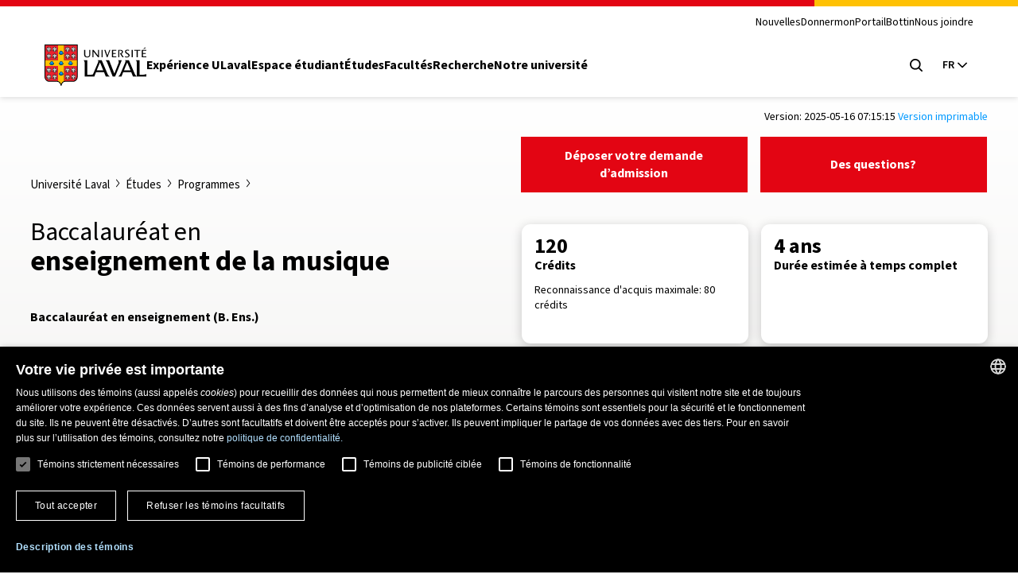

--- FILE ---
content_type: text/html; charset=UTF-8
request_url: https://www.ulaval.ca/etudes/programmes/baccalaureat-en-enseignement-de-la-musique
body_size: 342526
content:
<!DOCTYPE html>
<html lang="fr" dir="ltr" prefix="og: https://ogp.me/ns#">
  <head>
        <meta charset="UTF-8"/>
    <meta http-equiv="X-UA-Compatible" content="IE=edge,chrome=1"/>
    <meta name="viewport" content="width=device-width, initial-scale=1"/>

    		<link rel="preload" href="/themes/ulaval_templates/assets/dist/fonts/WOFF2/TTF/SourceSans3-Regular.ttf.woff2" as="font" type="font/woff2" crossorigin />
    <link rel="preload" href="/themes/ulaval_templates/assets/dist/fonts/WOFF2/TTF/SourceSans3-Bold.ttf.woff2" as="font" type="font/woff2" crossorigin />

        <link rel="apple-touch-icon" href="/themes/ulaval_templates/assets/dist/favicon/apple-touch-icon.png" sizes="180x180"/>
    <link rel="icon" href="/themes/ulaval_templates/assets/dist/favicon/favicon.ico" sizes="any" />
    <link rel="icon" href="/themes/ulaval_templates/assets/dist/favicon/favicon.svg" type="image/svg+xml" />
    <link rel="manifest" href="/themes/ulaval_templates/assets/dist/favicon/site.webmanifest"/>

        <!-- Google Tag Manager -->
<script>(function(w,d,s,l,i){w[l]=w[l]||[];w[l].push({'gtm.start':
new Date().getTime(),event:'gtm.js'});var f=d.getElementsByTagName(s)[0],
j=d.createElement(s),dl=l!='dataLayer'?'&l='+l:'';j.async=true;j.src=
'https://www.googletagmanager.com/gtm.js?id='+i+dl;f.parentNode.insertBefore(j,f);
})(window,document,'script','dataLayer','GTM-K3LH6PX');</script>
<!-- End Google Tag Manager -->
    <meta name="theme-color" content="#e30513"/>
		<meta http-equiv="X-UA-Compatible" content="IE=edge,chrome=1"/>
		<meta charset="UTF-8"/>
		<meta charset="utf-8" />
<meta name="geo.placename" content="Ville de Québec" />
<meta name="geo.region" content="CA-QC" />
<link rel="canonical" href="https://www.ulaval.ca/etudes/programmes/baccalaureat-en-enseignement-de-la-musique" />
<meta name="robots" content="noodp" />
<meta name="facebook-domain-verification" content="lg9t43woe134l4gfmrtmooz2at0awl" />
<meta name="Generator" content="Drupal 11 (https://www.drupal.org)" />
<meta name="MobileOptimized" content="width" />
<meta name="HandheldFriendly" content="true" />
<meta name="viewport" content="width=device-width, initial-scale=1.0" />
<meta name="description" content="Initiez des élèves du préscolaire au secondaire à l&#039;exploration de la musique en développant vos aptitudes pédagogiques et sensibilisez les futures générations." />
<link rel="icon" href="/themes/ulaval_templates/favicon.ico" type="image/vnd.microsoft.icon" />
<link rel="alternate" hreflang="fr" href="https://www.ulaval.ca/etudes/programmes/baccalaureat-en-enseignement-de-la-musique" />

    <title>Enseignement de la musique | Baccalauréat</title>

        <link rel="stylesheet" media="all" href="/sites/default/files/assets/css/css_NX1H0v0-M1T1_DHjRMGf38bfhrmUeheuWlzs3BJwKno.css?delta=0&amp;language=fr&amp;theme=ulaval&amp;include=eJxNyEEKwCAMBMAPVXxTtCsI0YgbLf19T0LnOHzpaDEJcS2VLRqztWGU7mBIfE5bKRMBvm7w3Ji15zpE_-EfctkgzQ" />
<link rel="stylesheet" media="all" href="/sites/default/files/assets/css/css_-bf1grEwKqkGIs6wI9nFBdcXyQW5DCfpdCtMSiweMWQ.css?delta=1&amp;language=fr&amp;theme=ulaval&amp;include=eJxNyEEKwCAMBMAPVXxTtCsI0YgbLf19T0LnOHzpaDEJcS2VLRqztWGU7mBIfE5bKRMBvm7w3Ji15zpE_-EfctkgzQ" />
<link rel="stylesheet" media="print" href="/sites/default/files/assets/css/css_NNELuRJHHwPFFyhtdsj5BzIq5m8A-NY9WnthaMS8xuo.css?delta=2&amp;language=fr&amp;theme=ulaval&amp;include=eJxNyEEKwCAMBMAPVXxTtCsI0YgbLf19T0LnOHzpaDEJcS2VLRqztWGU7mBIfE5bKRMBvm7w3Ji15zpE_-EfctkgzQ" />

    <link rel="stylesheet" href="https://use.typekit.net/bhb6tjb.css">

        <script type="application/json" data-drupal-selector="drupal-settings-json">{"path":{"baseUrl":"\/","pathPrefix":"","currentPath":"node\/327986","currentPathIsAdmin":false,"isFront":false,"currentLanguage":"fr"},"pluralDelimiter":"\u0003","suppressDeprecationErrors":true,"user":{"uid":0,"permissionsHash":"7cd1ec3cde0326b72e48533649db4ca60342f777df3eb1251f14fa962b0dc398"}}</script>
<script src="/core/assets/vendor/jquery/jquery.min.js?v=4.0.0-rc.1"></script>
<script src="/sites/default/files/assets/js/js_3C3vLKhBVTLqI4T8qPybYw1NduiMEy4aHp1maQMAC-U.js?scope=header&amp;delta=1&amp;language=fr&amp;theme=ulaval&amp;include=eJxNzEEOwzAIBMAPFfVNG0paJIotg1slr48vSDlw2NkV0_CDPTfDeTzmLZC6Zgm3b28BTwna4l8s_lanIfyRsa7YNFKI25r7JMatavs-hCTnS6KsD3XWDisIwXpHcNiRynEBbjo_Zw"></script>
<script src="/themes/ulaval_templates/assets/ulaval/librairies-externes/blazy/blazy.min.js?t94jwb" defer></script>
<script src="/themes/ulaval_templates/assets/ulaval/js/scripts.js?t94jwb" defer></script>
<script src="/themes/ulaval_templates/assets/ulaval/js/boite-contenu-cache.js?t94jwb" defer></script>
<script src="/sites/default/files/assets/js/js_wnpwb0VhI4jcuNjpQxjEbyTn0JCn0vsMo-y6NOUjhDk.js?scope=header&amp;delta=5&amp;language=fr&amp;theme=ulaval&amp;include=eJxNzEEOwzAIBMAPFfVNG0paJIotg1slr48vSDlw2NkV0_CDPTfDeTzmLZC6Zgm3b28BTwna4l8s_lanIfyRsa7YNFKI25r7JMatavs-hCTnS6KsD3XWDisIwXpHcNiRynEBbjo_Zw"></script>
<script src="/themes/ulaval_templates/assets/ulaval/js/filtersAjaxWatcher.js?t94jwb" defer></script>
<script src="/themes/ulaval_templates/assets/ulaval/js/selectNone.js?t94jwb" defer></script>
<script src="/themes/ulaval_templates/assets/ulaval/js/custom-dropdown.js?t94jwb" defer></script>
<script src="/themes/ulaval_templates/assets/ulaval/js/custom-multi-select.js?t94jwb" defer></script>
<script src="/themes/ulaval_templates/assets/ulaval/js/custom-select.js?t94jwb" defer></script>
<script src="/themes/ulaval_templates/assets/ulaval/js/custom-select-search.js?t94jwb" defer></script>
<script src="/themes/ulaval_templates/assets/ulaval/js/custom-multiple-selects.js?t94jwb" defer></script>
<script src="/themes/ulaval_templates/assets/ulaval/js/advanced-search-expand.js?t94jwb" defer></script>
<script src="/themes/ulaval_templates/assets/ulaval/js/taxonomy-terms-multiple-selects.js?t94jwb" defer></script>
<script src="/sites/default/files/assets/js/js_28u1HAP7FSDlOODMJ6LUOBJP9vtx0Sog5YalW_RzoTM.js?scope=header&amp;delta=15&amp;language=fr&amp;theme=ulaval&amp;include=eJxNzEEOwzAIBMAPFfVNG0paJIotg1slr48vSDlw2NkV0_CDPTfDeTzmLZC6Zgm3b28BTwna4l8s_lanIfyRsa7YNFKI25r7JMatavs-hCTnS6KsD3XWDisIwXpHcNiRynEBbjo_Zw"></script>
<script src="/themes/ulaval_templates/assets/ulaval/js/object-fit-init.js?t94jwb" defer></script>

  </head>

                        
  
  <body class="university path-node page-node-type-offre-etudes-programme universit-laval tudes programmes  enseignement-de-la-musique-baccalaurat baccalaurat-en-enseignement-de-la-musique">
	<!-- Google Tag Manager (noscript) -->
<noscript><iframe src="https://www.googletagmanager.com/ns.html?id=GTM-K3LH6PX"
height="0" width="0" style="display:none;visibility:hidden"></iframe></noscript>
<!-- End Google Tag Manager (noscript) -->

  <div class="skip-to-content">
    <div class="container">
      <a href="#main-content" class="visually-hidden focusable">Aller au contenu principal</a>
    </div>
  </div>

    
      <div class="dialog-off-canvas-main-canvas" data-off-canvas-main-canvas>
    

<header class="header">
	<div class="header-container">
		<div class="container">
			<div class="header-top">
				<div class="header-top-meta">
					<nav class="header-secondary-nav header-secondary-nav--desktop accessible-links-wrpper" aria-label='Navigation générale'>
						<ul class="menu"><li class="menu-item">
                                <a class="menu-link" href="https://nouvelles.ulaval.ca/" target="_blank">Nouvelles</a>
                               </li>
                               <li class="menu-item">
                                 <a class="menu-link" href="/fondation/donner" target="_blank">Donner</a>
                               </li>
                               <li class="menu-item">
                                  <a class="menu-link" href="https://monportail.ulaval.ca" target="_blank">monPortail</a>
                               </li>
                               <li class="menu-item">
                                <a class="menu-link" href="https://bottin.ulaval.ca/" target="_blank">Bottin</a>
                               </li>
                               <li class="menu-item">
                                 <a class="menu-link" href="/nous-joindre" target="_blank">Nous joindre</a>
                               </li></ul>
					</nav>
				</div>
			</div>
			<div class="header-main">
				<div class="header-main-brand">
					<a class="header-title" href="http://www.ulaval.ca/">
						<svg aria-labelledby="ulaval-logo" class="university-logo" viewBox="0 0 315 129.8"><title id="ulaval-logo">Université Laval</title><path class="university-logo-fill" d="M138.3 16.7h3.2v15.7c0 4.1-2.9 8.2-9.4 8.2-5.9 0-9.4-3-9.4-8V16.7h3.6v15.4c0 4 2 5.9 6.2 5.9 4.1 0 6-3 6-5.9V16.7zM151.6 16.7h-3.1v23.4h3V22.2l14 17.9h3.2V16.7h-3.1v18.1l-14-18.1zM179.9 16.7v23.4h-3.5V16.7h3.5zM184.9 16.7h3.6l5.8 17.6 6.4-17.6h3l-8.9 23.4H193l-8.1-23.4zM222.4 16.7v2.5H212v7.6h8.3v2.5H212v8.4h10.4v2.5h-14V16.7h14zM238 29.1l.4-.1c1.8-.5 4.4-3.3 4.4-6.4 0-2.8-2.6-5.9-8.3-5.9H228v23.4h3.6V18.9h2.5c3.8 0 5.1 2.2 5.1 4.1 0 2-1.6 4.7-5.2 4.7h-.9l7.9 12.4h4.2l-7.2-11zM259.7 34.6c0-2.2-2.1-3.5-4.5-4.9l-.8-.5c-2.7-1.6-5.5-3.7-5.5-7 0-3.4 3-6 7-6 3.4 0 5.4.8 6.2 1.2-.1.2-.9 2.1-1 2.3-.8-.4-2.4-1-4.6-1-2.5 0-4.1 1.1-4.1 2.9 0 2.2 1.8 3.3 4.1 4.7l1 .6.1.1c2.3 1.5 5.9 3.7 5.9 6.9 0 4-4.3 6.7-8.3 6.7-3.8 0-6-1.1-6.9-1.5.1-.2.9-2 1-2.2 1 .5 3 1.3 6 1.3 2.4-.1 4.4-1.7 4.4-3.6zM272.9 16.7v23.4h-3.5V16.7h3.5zM296.4 16.7v2.5h-7.7v21h-3.6v-21h-7.7v-2.5h19zM304.6 19.1v7.6h8.3v2.5h-8.3v8.4H315v2.5h-14V16.7h14v2.5h-10.4zM311.5 8.8l1.4 2.1-6 3.3-.8-1.3 5.4-4.1zM226.9 49.4v.2c5 1.9 2.3 8.3.1 13.8l-11 27.8-16.1-41.8h-10.7v.2c3.1 2.4 4.8 7.1 6.3 11.1l15.3 39.6h7.7L239 49.4h-12.1zM315 92.7c-3 1.4-6.2 2-9.9 2h-11V49.4h-11.9v.2c3.7 1.3 3.6 7.1 3.6 10.7V100c-4-2-6-6.6-7.9-11l-16.8-39.7h-12.8v.2c3.8 1.1 2.4 4.4 1.2 7.2L236 89c-1.8 4.4-3.8 9-7.9 11v.2h10.1l5.2-13.5h24.8l5.4 13.5H315v-7.5zm-69.2-11.5L255.9 56l10.3 25.2h-20.4zM193.7 89.1l-16.8-39.7h-12.8v.2c3.8 1.1 2.4 4.4 1.2 7.2l-13.5 32.3c-.7 1.6-1.4 3.2-2.1 4.7-1.9.6-4 .9-6.2.9h-11V49.4h-11.9v.2c3.7 1.3 3.6 7.1 3.6 10.7v40h29.9l5.2-13.5h24.8l5.3 13.5h12.2v-.2c-4.2-2.1-6-6.6-7.9-11zm-32.3-7.9L171.5 56l10.3 25.2h-20.4zM0 0v101.4c0 8.7 6.7 15.6 15.3 15.6h24.1c3.2 0 7.4 2.2 9.5 8.3l1.2 3.4c.3.7.7 1.1 1.2 1.1s.9-.4 1.2-1.1l1.2-3.4c2.1-6.1 6.3-8.3 9.5-8.3h24.1c8.6 0 15.3-6.8 15.3-15.6V0H0z"/><g fill="#EB212E"><path d="M2.4 2.4h39.7v47H2.4zM2.4 67.6v33.8c0 7.6 5.9 13.1 12.9 13.1h24.1c.9 0 1.8.1 2.7.4V67.6H2.4zM60.3 2.4H100v47H60.3zM60.3 114.9c.9-.3 1.9-.4 2.7-.4h24.1c7 0 12.9-5.5 12.9-13.1V67.6H60.3v47.3z"/></g><path fill="#FFC103" d="M60.3 49.4v-47H42.1v47H2.4v18.2h39.7v47.3c3.4 1 7.1 3.8 9.1 9.5 2-5.7 5.6-8.6 9.1-9.5V67.6H100V49.4H60.3z"/><path d="M17.1 21.8c.1.3-.1.5-.3.6-.4.2-1.6.3-2.1.1 0 0-.6 1.1-1.5 1.1s-1.5-1.1-1.5-1.1c-.5.1-1.7.1-2.1-.1-.2-.1-.4-.4-.3-.6.3-1 1.1-4.1 1.3-5.2l-1.6.6c-.3 1.2-1.1 3.2-2.6 3.3-.2 0-.5-.1-.5-.3.2-1.7 1.2-9.2 1.3-10 .1-.6.3-.9.8-1.1.5-.2.9 0 1.4.4.4.4 1.9 1.7 1.9 1.7s.2-1.2.2-1.6h-.4c-.2 0-.4-.2-.4-.4l.2-1.5c0-.2.1-.3.2-.3 0 0 .6-.3 1.2-.5.5-.2.9-.2.9-.2.4 0 .8.1 1 .3.3.2.5.6.5 1l.3 3.2s1.5-1.4 1.9-1.7c.5-.5.9-.6 1.4-.4.5.2.7.5.8 1.2.1.7 1.1 8.3 1.3 10 0 .2-.3.3-.5.3-1.5-.1-2.3-2.1-2.6-3.3l-1.6-.6c.3 1 1.1 4.2 1.4 5.1zM35.3 21.8c.1.3-.1.5-.3.6-.4.2-1.6.3-2.1.1 0 0-.6 1.1-1.5 1.1s-1.5-1.1-1.5-1.1c-.5.1-1.7.1-2.1-.1-.2-.1-.4-.4-.3-.6.3-1 1.1-4.1 1.3-5.2l-1.6.6c-.3 1.2-1.1 3.2-2.6 3.3-.2 0-.5-.1-.5-.3.2-1.7 1.2-9.2 1.3-10 .1-.7.3-1.1.8-1.2.5-.2.9 0 1.4.4.4.4 1.9 1.7 1.9 1.7s.2-1.2.2-1.6h-.4c-.2 0-.4-.2-.4-.4l.2-1.5c0-.2.1-.3.2-.3 0 0 .6-.3 1.2-.5.5-.2.9-.2.9-.2.4 0 .8.1 1 .3.3.2.5.6.5 1l.3 3.2s1.5-1.4 1.9-1.7c.5-.5.9-.6 1.4-.4.5.2.7.5.8 1.2.1.7 1.1 8.3 1.3 10 0 .2-.3.3-.5.3-1.5-.1-2.3-2.1-2.6-3.3l-1.6-.6c.3 1.1 1.1 4.3 1.4 5.2zM17.1 43.3c.1.3-.1.5-.3.6-.4.2-1.6.3-2.1.1 0 0-.6 1.1-1.5 1.1S11.7 44 11.7 44c-.5.2-1.7.1-2.1-.1-.2-.1-.4-.3-.3-.6.3-1 1.1-4.1 1.3-5.2l-1.6.6c-.3 1.2-1.1 3.2-2.6 3.3-.2 0-.5-.1-.5-.3.2-1.7 1.2-9.2 1.3-10 .1-.7.3-1.1.8-1.2.5-.2.9 0 1.4.4.4.4 1.9 1.7 1.9 1.7s.2-1.2.2-1.6h-.4c-.2 0-.4-.2-.4-.4l.2-1.5c0-.2.1-.3.2-.4 0 0 .6-.3 1.2-.5.5-.2.9-.2.9-.2.4 0 .8.1 1 .3.3.2.5.6.5 1l.3 3.2s1.5-1.4 1.9-1.7c.5-.5.9-.6 1.4-.4.5.2.7.5.8 1.2.1.7 1.1 8.3 1.3 10 0 .2-.3.3-.5.3-1.5-.1-2.3-2.1-2.6-3.3l-1.6-.6c.3 1.2 1.1 4.3 1.4 5.3zM35.3 43.3c.1.3-.1.5-.3.6-.4.2-1.6.3-2.1.1 0 0-.6 1.1-1.5 1.1S29.9 44 29.9 44c-.5.2-1.7.1-2.1-.1-.2-.1-.4-.3-.3-.6.3-1 1.1-4.1 1.3-5.2l-1.6.6c-.3 1.2-1.1 3.2-2.6 3.3-.2 0-.5-.1-.5-.3.2-1.7 1.2-9.2 1.3-10 .1-.7.3-1.1.8-1.2.5-.2.9 0 1.4.4.4.4 1.9 1.7 1.9 1.7s.2-1.2.2-1.6h-.4c-.2 0-.4-.2-.4-.4l.2-1.5c0-.2.1-.3.2-.4 0 0 .6-.3 1.2-.5.5-.2.9-.2.9-.2.4 0 .8.1 1 .3.3.2.5.6.5 1l.3 3.2s1.5-1.4 1.9-1.7c.5-.5.9-.6 1.4-.4.5.2.7.5.8 1.2.1.7 1.1 8.3 1.3 10 0 .2-.3.3-.5.3-1.5-.1-2.3-2.1-2.6-3.3l-1.6-.6c.3 1.2 1.1 4.3 1.4 5.3zM75 21.8c.1.3-.1.5-.3.6-.4.2-1.6.3-2.1.1 0 0-.6 1.1-1.5 1.1s-1.5-1.1-1.5-1.1c-.5.1-1.7.1-2.1-.1-.2-.1-.4-.4-.3-.6.3-1 1.1-4.1 1.3-5.2l-1.6.6c-.3 1.2-1.1 3.2-2.6 3.3-.2 0-.5-.1-.5-.3.2-1.7 1.2-9.2 1.3-10 .1-.7.3-1.1.8-1.2.5-.2.9 0 1.4.4.4.4 1.9 1.7 1.9 1.7s.2-1.2.2-1.6H69c-.2 0-.4-.2-.4-.4l.2-1.5c0-.2.1-.3.2-.3 0 0 .6-.3 1.2-.5.5-.2.9-.2.9-.2.4 0 .8.1 1 .3.3.2.5.6.5 1l.3 3.2s1.5-1.4 1.9-1.7c.5-.5.9-.6 1.4-.4.5.2.7.5.8 1.2.1.7 1.1 8.3 1.3 10 0 .2-.3.3-.5.3-1.5-.1-2.3-2.1-2.6-3.3l-1.6-.6c.3 1.1 1.1 4.3 1.4 5.2zM93.2 21.8c.1.3-.1.5-.3.6-.4.2-1.6.3-2.1.1 0 0-.6 1.1-1.5 1.1s-1.5-1.1-1.5-1.1c-.5.1-1.7.1-2.1-.1-.2-.1-.4-.4-.3-.6.3-1 1.1-4.1 1.3-5.2l-1.6.6c-.3 1.2-1.1 3.2-2.6 3.3-.2 0-.5-.1-.5-.3.2-1.7 1.2-9.2 1.3-10 .1-.7.3-1.1.8-1.2.5-.2.9 0 1.4.4.4.4 1.9 1.7 1.9 1.7s.2-1.2.2-1.6h-.4c-.2 0-.4-.2-.4-.4l.2-1.3c0-.2.1-.3.2-.3 0 0 .6-.3 1.2-.5.5-.2.9-.2.9-.2.4 0 .8.1 1 .3.3.2.5.6.5 1l.3 3.2s1.5-1.4 1.9-1.7c.5-.5.9-.6 1.4-.4.5.2.7.5.8 1.2.1.7 1.1 8.3 1.3 10 0 .2-.3.3-.5.3-1.5-.1-2.3-2.1-2.6-3.3l-1.6-.6c.3.9 1.1 4.1 1.4 5zM75 43.3c.1.3-.1.5-.3.6-.4.2-1.6.3-2.1.1 0 0-.6 1.1-1.5 1.1S69.6 44 69.6 44c-.5.2-1.7.1-2.1-.1-.2-.1-.4-.3-.3-.6.3-1 1.1-4.1 1.3-5.2l-1.6.6c-.3 1.2-1.1 3.2-2.6 3.3-.2 0-.5-.1-.5-.3.2-1.7 1.2-9.2 1.3-10 .1-.7.3-1.1.8-1.2.5-.2.9 0 1.4.4.4.4 1.9 1.7 1.9 1.7s.2-1.2.2-1.6H69c-.2 0-.4-.2-.4-.4l.2-1.5c0-.2.1-.3.2-.4 0 0 .6-.3 1.2-.5.5-.2.9-.2.9-.2.4 0 .8.1 1 .3.3.2.5.6.5 1l.3 3.2s1.5-1.4 1.9-1.7c.5-.5.9-.6 1.4-.4.5.2.7.5.8 1.2.1.7 1.1 8.3 1.3 10 0 .2-.3.3-.5.3-1.5-.1-2.3-2.1-2.6-3.3l-1.6-.6c.3 1.2 1.1 4.3 1.4 5.3zM93.2 43.3c.1.3-.1.5-.3.6-.4.2-1.6.3-2.1.1 0 0-.6 1.1-1.5 1.1S87.8 44 87.8 44c-.5.2-1.7.1-2.1-.1-.2-.1-.4-.3-.3-.6.3-1 1.1-4.1 1.3-5.2l-1.6.6c-.3 1.2-1.1 3.2-2.6 3.3-.2 0-.5-.1-.5-.3.2-1.7 1.2-9.2 1.3-10 .1-.7.3-1.1.8-1.2.5-.2.9 0 1.4.4.4.4 1.9 1.7 1.9 1.7s.2-1.2.2-1.6h-.4c-.2 0-.4-.2-.4-.4l.2-1.5c0-.2.1-.3.2-.4 0 0 .6-.3 1.2-.5.5-.2.9-.2.9-.2.4 0 .8.1 1 .3.3.2.5.6.5 1l.3 3.2s1.5-1.4 1.9-1.7c.5-.5.9-.6 1.4-.4.5.2.7.5.8 1.2.1.7 1.1 8.3 1.3 10 0 .2-.3.3-.5.3-1.5-.1-2.3-2.1-2.6-3.3l-1.6-.6c.3 1.2 1.1 4.3 1.4 5.3zM17.1 87c.1.3-.1.5-.3.6-.4.2-1.6.3-2.1.1 0 0-.6 1.1-1.5 1.1s-1.5-1.1-1.5-1.1c-.5.2-1.7.1-2.1-.1-.2-.1-.4-.4-.3-.6.3-1 1.1-4.1 1.3-5.2l-1.6.6c-.3 1.2-1.1 3.2-2.6 3.3-.2 0-.5-.1-.5-.3.2-1.7 1.2-9.2 1.3-10 .1-.7.3-1.1.8-1.2.5-.2.9 0 1.4.4.4.4 1.9 1.7 1.9 1.7s.2-1.2.2-1.6h-.4c-.2 0-.4-.2-.4-.4l.2-1.5c0-.2.1-.3.2-.3 0 0 .6-.3 1.2-.5.5-.2.9-.2.9-.2.4 0 .8.1 1 .3.3.2.5.6.5 1l.3 3.2s1.5-1.4 1.9-1.7c.5-.5.9-.6 1.4-.4.5.2.7.5.8 1.2.1.7 1.1 8.3 1.3 10 0 .2-.3.3-.5.3-1.5-.1-2.3-2.1-2.6-3.3l-1.6-.6c.3 1.1 1.1 4.2 1.4 5.2zM35.3 87c.1.3-.1.5-.3.6-.4.2-1.6.3-2.1.1 0 0-.6 1.1-1.5 1.1s-1.5-1.1-1.5-1.1c-.5.2-1.7.1-2.1-.1-.2-.1-.4-.4-.3-.6.3-1 1.1-4.1 1.3-5.2l-1.6.6c-.3 1.2-1.1 3.2-2.6 3.3-.2 0-.5-.1-.5-.3.2-1.7 1.2-9.2 1.3-10 .1-.7.3-1.1.8-1.2.5-.2.9 0 1.4.4.4.4 1.9 1.7 1.9 1.7s.2-1.2.2-1.6h-.4c-.2 0-.4-.2-.4-.4l.2-1.5c0-.2.1-.3.2-.3 0 0 .6-.3 1.2-.5.5-.2.9-.2.9-.2.4 0 .8.1 1 .3.3.2.5.6.5 1l.3 3.2s1.5-1.4 1.9-1.7c.5-.5.9-.6 1.4-.4.5.2.7.5.8 1.2.1.7 1.1 8.3 1.3 10 0 .2-.3.3-.5.3-1.5-.1-2.3-2.1-2.6-3.3l-1.6-.6c.3 1.1 1.1 4.2 1.4 5.2zM17.1 108.4c.1.3-.1.5-.3.6-.4.2-1.6.3-2.1.1 0 0-.6 1.1-1.5 1.1s-1.5-1.1-1.5-1.1c-.5.2-1.7.1-2.1-.1-.2-.1-.4-.3-.3-.6.3-1 1.1-4.1 1.3-5.2l-1.6.6c-.3 1.2-1.1 3.2-2.6 3.3-.2 0-.5-.1-.5-.3.2-1.7 1.2-9.2 1.3-10 .1-.7.3-1.1.8-1.2.5-.2.9 0 1.4.4.4.4 1.9 1.7 1.9 1.7s.2-1.2.2-1.6h-.4c-.2 0-.4-.2-.4-.4l.2-1.5c0-.2.1-.3.2-.3 0 0 .6-.3 1.2-.5.5-.2.9-.2.9-.2.4 0 .8.1 1 .3.3.2.5.6.5 1l.3 3.2s1.5-1.4 1.9-1.7c.5-.5.9-.6 1.4-.4.5.2.7.5.8 1.2.1.7 1.1 8.3 1.3 10 0 .2-.3.3-.5.3-1.5-.1-2.3-2.1-2.6-3.3l-1.6-.6c.3 1.1 1.1 4.2 1.4 5.2zM35.3 108.4c.1.3-.1.5-.3.6-.4.2-1.6.3-2.1.1 0 0-.6 1.1-1.5 1.1s-1.5-1.1-1.5-1.1c-.5.2-1.7.1-2.1-.1-.2-.1-.4-.3-.3-.6.3-1 1.1-4.1 1.3-5.2l-1.6.6c-.3 1.2-1.1 3.2-2.6 3.3-.2 0-.5-.1-.5-.3.2-1.7 1.2-9.2 1.3-10 .1-.7.3-1.1.8-1.2.5-.2.9 0 1.4.4.4.4 1.9 1.7 1.9 1.7s.2-1.2.2-1.6h-.4c-.2 0-.4-.2-.4-.4l.2-1.5c0-.2.1-.3.2-.3 0 0 .6-.3 1.2-.5.5-.2.9-.2.9-.2.4 0 .8.1 1 .3.3.2.5.6.5 1l.3 3.2s1.5-1.4 1.9-1.7c.5-.5.9-.6 1.4-.4.5.2.7.5.8 1.2.1.7 1.1 8.3 1.3 10 0 .2-.3.3-.5.3-1.5-.1-2.3-2.1-2.6-3.3l-1.6-.6c.3 1.1 1.1 4.2 1.4 5.2zM75 87c.1.3-.1.5-.3.6-.4.2-1.6.3-2.1.1 0 0-.6 1.1-1.5 1.1s-1.5-1.1-1.5-1.1c-.5.2-1.7.1-2.1-.1-.2-.1-.4-.4-.3-.6.3-1 1.1-4.1 1.3-5.2l-1.6.6c-.3 1.2-1.1 3.2-2.6 3.3-.2 0-.5-.1-.5-.3.2-1.7 1.2-9.2 1.3-10 .1-.7.3-1.1.8-1.2.5-.2.9 0 1.4.4.4.4 1.9 1.7 1.9 1.7s.2-1.2.2-1.6H69c-.2 0-.4-.2-.4-.4l.2-1.5c0-.2.1-.3.2-.3 0 0 .6-.3 1.2-.5.5-.2.9-.2.9-.2.4 0 .8.1 1 .3.3.2.5.6.5 1l.3 3.2s1.5-1.4 1.9-1.7c.5-.5.9-.6 1.4-.4.5.2.7.5.8 1.2.1.7 1.1 8.3 1.3 10 0 .2-.3.3-.5.3-1.5-.1-2.3-2.1-2.6-3.3l-1.6-.6c.3 1.1 1.1 4.2 1.4 5.2zM93.2 87c.1.3-.1.5-.3.6-.4.2-1.6.3-2.1.1 0 0-.6 1.1-1.5 1.1s-1.5-1.1-1.5-1.1c-.5.2-1.7.1-2.1-.1-.2-.1-.4-.4-.3-.6.3-1 1.1-4.1 1.3-5.2l-1.6.6c-.3 1.2-1.1 3.2-2.6 3.3-.2 0-.5-.1-.5-.3.2-1.7 1.2-9.2 1.3-10 .1-.7.3-1.1.8-1.2.5-.2.9 0 1.4.4.4.4 1.9 1.7 1.9 1.7s.2-1.2.2-1.6h-.4c-.2 0-.4-.2-.4-.4l.2-1.5c0-.2.1-.3.2-.3 0 0 .6-.3 1.2-.5.5-.2.9-.2.9-.2.4 0 .8.1 1 .3.3.2.5.6.5 1l.3 3.2s1.5-1.4 1.9-1.7c.5-.5.9-.6 1.4-.4.5.2.7.5.8 1.2.1.7 1.1 8.3 1.3 10 0 .2-.3.3-.5.3-1.5-.1-2.3-2.1-2.6-3.3l-1.6-.6c.3 1.1 1.1 4.2 1.4 5.2zM75 108.4c.1.3-.1.5-.3.6-.4.2-1.6.3-2.1.1 0 0-.6 1.1-1.5 1.1s-1.5-1.1-1.5-1.1c-.5.2-1.7.1-2.1-.1-.2-.1-.4-.3-.3-.6.3-1 1.1-4.1 1.3-5.2l-1.6.6c-.3 1.2-1.1 3.2-2.6 3.3-.2 0-.5-.1-.5-.3.2-1.7 1.2-9.2 1.3-10 .1-.7.3-1.1.8-1.2.5-.2.9 0 1.4.4.4.4 1.9 1.7 1.9 1.7s.2-1.2.2-1.6H69c-.2 0-.4-.2-.4-.4l.2-1.5c0-.2.1-.3.2-.3 0 0 .6-.3 1.2-.5.5-.2.9-.2.9-.2.4 0 .8.1 1 .3.3.2.5.6.5 1l.3 3.2s1.5-1.4 1.9-1.7c.5-.5.9-.6 1.4-.4.5.2.7.5.8 1.2.1.7 1.1 8.3 1.3 10 0 .2-.3.3-.5.3-1.5-.1-2.3-2.1-2.6-3.3l-1.6-.6c.3 1.1 1.1 4.2 1.4 5.2zM93.2 108.4c.1.3-.1.5-.3.6-.4.2-1.6.3-2.1.1 0 0-.6 1.1-1.5 1.1s-1.5-1.1-1.5-1.1c-.5.2-1.7.1-2.1-.1-.2-.1-.4-.3-.3-.6.3-1 1.1-4.1 1.3-5.2l-1.6.6c-.3 1.2-1.1 3.2-2.6 3.3-.2 0-.5-.1-.5-.3.2-1.7 1.2-9.2 1.3-10 .1-.7.3-1.1.8-1.2.5-.2.9 0 1.4.4.4.4 1.9 1.7 1.9 1.7s.2-1.2.2-1.6h-.4c-.2 0-.4-.2-.4-.4l.2-1.5c0-.2.1-.3.2-.3 0 0 .6-.3 1.2-.5.5-.2.9-.2.9-.2.4 0 .8.1 1 .3.3.2.5.6.5 1l.3 3.2s1.5-1.4 1.9-1.7c.5-.5.9-.6 1.4-.4.5.2.7.5.8 1.2.1.7 1.1 8.3 1.3 10 0 .2-.3.3-.5.3-1.5-.1-2.3-2.1-2.6-3.3l-1.6-.6c.3 1.1 1.1 4.2 1.4 5.2zM51.2 32.6c.8 0 1.5-.4 1.9-1 .3.2.7.2 1 .2 1.1 0 2.1-.9 2.2-2 1.2 0 2.2-1 2.2-2.2 0-.5-.2-1-.5-1.4l-2.5-3V22c0-.6-.5-1.1-1.1-1.1h-1.1l-1-1c-.3-.3-.6-.4-1-.4s-.8.2-1 .4l-1 1h-1.1c-.6 0-1.1.5-1.1 1.1v1.2l-2.5 3c-.3.4-.5.9-.5 1.4 0 1.2 1 2.2 2.2 2.2.1 1.1 1 2 2.2 2 .4 0 .7-.1 1-.2.3.6 1 1 1.7 1zM51.2 65.2c.8 0 1.5-.4 1.9-1 .3.2.7.2 1 .2 1.1 0 2.1-.9 2.2-2 1.2 0 2.2-1 2.2-2.2 0-.5-.2-1-.5-1.4l-2.5-3v-1.2c0-.6-.5-1.1-1.1-1.1h-1.1l-1-1c-.3-.3-.6-.4-1-.4s-.8.2-1 .4l-1 1h-1.1c-.6 0-1.1.5-1.1 1.1v1.2l-2.5 3c-.3.4-.5.9-.5 1.4 0 1.2 1 2.2 2.2 2.2.1 1.1 1 2 2.2 2 .4 0 .7-.1 1-.2.3.6 1 1 1.7 1zM22.3 65.2c.8 0 1.5-.4 1.9-1 .3.2.7.2 1 .2 1.1 0 2.1-.9 2.2-2 1.2 0 2.2-1 2.2-2.2 0-.5-.2-1-.5-1.4l-2.5-3v-1.2c0-.6-.5-1.1-1.1-1.1h-1.1l-1-1c-.3-.3-.6-.4-1-.4s-.8.2-1 .4l-1 1h-1.1c-.6 0-1.1.5-1.1 1.1v1.2l-2.5 3c-.3.4-.5.9-.5 1.4 0 1.2 1 2.2 2.2 2.2.1 1.1 1.1 2 2.2 2 .4 0 .7-.1 1-.2.2.6.9 1 1.7 1zM80.2 65.2c.8 0 1.5-.4 1.9-1 .3.2.7.2 1 .2 1.1 0 2.1-.9 2.2-2 1.2 0 2.2-1 2.2-2.2 0-.5-.2-1-.5-1.4l-2.5-3v-1.2c0-.6-.5-1.1-1.1-1.1h-1.1l-1-1c-.3-.3-.6-.4-1-.4s-.8.2-1 .4l-1 1h-1.1c-.6 0-1.1.5-1.1 1.1v1.2l-2.5 3c-.3.4-.5.9-.5 1.4 0 1.2 1 2.2 2.2 2.2.1 1.1 1.1 2 2.2 2 .4 0 .7-.1 1-.2.2.6.9 1 1.7 1zM51.2 97.7c.8 0 1.5-.4 1.9-1 .3.2.7.2 1 .2 1.1 0 2.1-.9 2.2-2 1.2 0 2.2-1 2.2-2.2 0-.5-.2-1-.5-1.4l-2.5-3v-1.2c0-.6-.5-1.1-1.1-1.1h-1.1l-1-1c-.3-.3-.6-.4-1-.4s-.8.2-1 .4l-1 1h-1.1c-.6 0-1.1.5-1.1 1.1v1.2l-2.5 3c-.3.4-.5.9-.5 1.4 0 1.2 1 2.2 2.2 2.2.1 1.1 1 2 2.2 2 .4 0 .7-.1 1-.2.3.6 1 1 1.7 1z"/><g fill="#09F"><path d="M51.2 31.9c.5 0 1-.3 1.2-.7l-.4-4c0-.2.1-.3.3-.3.2 0 .3.1.3.2l.7 3.8c.2.1.5.2.7.2.8 0 1.4-.6 1.5-1.4L53.9 26c-.1-.1 0-.3.2-.4.1-.1.3 0 .4.1l1.8 3.4c.8 0 1.5-.7 1.5-1.5 0-.3 0-.6-.2-.8l-2.8-3.4V22c0-.2-.1-.3-.3-.3h-1.4l-1.2-1.2c-.1-.1-.3-.2-.5-.2s-.4.1-.5.2l-1.2 1.2h-1.4c-.2 0-.3.1-.3.3v1.5l-3 3.4c-.2.2-.2.5-.2.8 0 .8.7 1.5 1.5 1.5l1.8-3.4c.1-.1.2-.2.4-.1.1.1.2.2.2.4L47 29.8c.1.8.7 1.4 1.5 1.4.3 0 .5-.1.7-.2l.7-3.8c0-.2.2-.3.3-.2.2 0 .3.2.3.3l-.4 4c.2.3.6.6 1.1.6zM51.2 64.5c.5 0 1-.3 1.2-.7l-.4-4c0-.2.1-.3.3-.3.2 0 .3.1.3.2l.7 3.8c.2.1.5.2.7.2.8 0 1.4-.6 1.5-1.4l-1.6-3.8c-.1-.1 0-.3.2-.4.1-.1.3 0 .4.1l1.8 3.4c.8 0 1.5-.7 1.5-1.5 0-.3 0-.6-.2-.8l-2.8-3.4v-1.5c0-.2-.1-.3-.3-.3h-1.4L51.7 53c-.1-.1-.3-.2-.5-.2s-.4.1-.5.2l-1.2 1.2h-1.4c-.2 0-.3.1-.3.3V56L45 59.4c-.2.2-.2.5-.2.8 0 .8.7 1.5 1.5 1.5l1.8-3.4c.1-.1.2-.2.4-.1.1.1.2.2.2.4L47 62.3c.1.8.7 1.4 1.5 1.4.3 0 .5-.1.7-.2l.7-3.8c0-.2.2-.3.3-.2.2 0 .3.2.3.3l-.4 4c.2.3.6.6 1.1.7zM22.3 64.5c.5 0 1-.3 1.2-.7l-.4-4c0-.2.1-.3.3-.3.2 0 .3.1.3.2l.7 3.8c.2.1.5.2.7.2.8 0 1.4-.6 1.5-1.4L25 58.5c-.1-.1 0-.3.2-.4.1-.1.3 0 .4.1l1.8 3.4c.8 0 1.5-.7 1.5-1.5 0-.3 0-.6-.2-.8l-2.8-3.4v-1.5c0-.2-.1-.3-.3-.3h-1.4L22.8 53c-.1-.1-.3-.2-.5-.2s-.4.1-.5.2l-1.2 1.2h-1.4c-.2 0-.3.1-.3.3V56l-2.8 3.4c-.2.2-.2.5-.2.8 0 .8.7 1.5 1.5 1.5l1.8-3.4c.1-.1.2-.2.4-.1.1.1.2.2.2.4L18 62.3c.1.8.7 1.4 1.5 1.4.3 0 .5-.1.7-.2l.7-3.8c0-.2.2-.3.3-.2.2 0 .3.2.3.3l-.4 4c.2.3.7.6 1.2.7zM80.2 64.5c.5 0 1-.3 1.2-.7l-.4-4c0-.2.1-.3.3-.3.2 0 .3.1.3.2l.7 3.8c.2.1.5.2.7.2.8 0 1.4-.6 1.5-1.4l-1.6-3.8c-.1-.1 0-.3.2-.4.1-.1.3 0 .4.1l1.8 3.4c.8 0 1.5-.7 1.5-1.5 0-.3 0-.6-.2-.8l-2.8-3.4v-1.5c0-.2-.1-.3-.3-.3h-1.4L80.7 53c-.1-.1-.3-.2-.5-.2s-.4.1-.5.2l-1.2 1.2h-1.4c-.2 0-.3.1-.3.3V56L74 59.4c-.2.2-.2.5-.2.8 0 .8.7 1.5 1.5 1.5l1.8-3.4c.1-.1.2-.2.4-.1.1.1.2.2.2.4l-1.6 3.8c.1.8.7 1.4 1.5 1.4.3 0 .5-.1.7-.2l.7-3.8c0-.2.2-.3.3-.2.2 0 .3.2.3.3l-.4 4c0 .2.5.5 1 .6zM51.2 97c.5 0 1-.3 1.2-.7l-.4-4c0-.2.1-.3.3-.3.2 0 .3.1.3.2l.7 3.8c.2.1.5.2.7.2.8 0 1.4-.6 1.5-1.4L53.9 91c-.1-.1 0-.3.2-.4.1-.1.3 0 .4.1l1.8 3.4c.8 0 1.5-.7 1.5-1.5 0-.3 0-.6-.2-.8l-2.8-3.4v-1.5c0-.2-.1-.3-.3-.3h-1.4l-1.2-1.2c-.1-.1-.3-.2-.5-.2s-.4.1-.5.2l-1.2 1.2h-1.4c-.2 0-.3.1-.3.3v1.5L45 92c-.2.2-.2.5-.2.8 0 .8.7 1.5 1.5 1.5l1.8-3.4c.1-.1.2-.2.4-.1.1.1.2.2.2.4L47 94.9c.1.8.7 1.4 1.5 1.4.3 0 .5-.1.7-.2l.7-3.8c0-.2.2-.3.3-.2.2 0 .3.2.3.3l-.4 4c.2.3.6.6 1.1.6z"/></g><g fill="#D9D9D9"><path d="M16.3 21.8c-.3.1-.8.2-1.1.2H15l-.7-3c-.1-.5-.5-.5-.5.1l.3 3c-.1.2-.5.9-.9.9s-.9-.7-.9-.9l.3-3c.1-.6-.4-.6-.5-.1l-.6 2.9h-.2c-.3 0-.9 0-1.1-.1.4-1.5 1.2-4.7 1.5-5.7 0-.2-.1-.4-.4-.4h-.2c-.4.1-1.4.5-1.8.7l.2-2.4c.1-.6-.4-.6-.5-.1-.5 2.1-.7 4.9-2.2 5.8.1-1 1.1-8.4 1.2-9.4 0-.2 0-.4.3-.5.2-.1.4 0 .5.2l2.5 2.3c.1.1.3.2.4.1.1 0 .3-.2.3-.3l.3-2.8c0-.1 0-.2-.1-.3-.1-.1-.2-.1-.3-.1h-.4l.1-.9c.3-.1 1-.5 1.4-.5h.1c.2 0 .4.1.6.2.2.1.3.2.3.4l.4 4c0 .2.1.3.3.3.1 0 .3 0 .4-.1l2.5-2.3c.2-.2.3-.2.5-.2.3.1.3.3.3.5.1 1 1.1 8.4 1.2 9.4-1.5-.9-1.8-3.7-2.2-5.8-.1-.5-.6-.5-.5.1l.2 2.4c-.3-.1-1.4-.5-1.8-.7h-.2c-.3 0-.4.3-.4.4.4 1 1.2 4.3 1.6 5.7zM34.5 21.8c-.3.1-.9.1-1.1.1h-.2l-.7-2.9c-.1-.5-.5-.5-.5.1l.3 3c-.1.2-.5.9-.9.9s-.9-.7-.9-.9l.3-3c.1-.6-.4-.6-.5-.1l-.6 2.9h-.2c-.3 0-.9 0-1.1-.1.4-1.5 1.2-4.7 1.5-5.7 0-.2-.1-.4-.4-.4h-.2c-.4.1-1.4.5-1.8.7l.2-2.4c0-.6-.4-.6-.5-.1-.5 2.1-.7 4.9-2.2 5.8.1-1 1.1-8.4 1.2-9.4 0-.2 0-.4.3-.5.2-.1.4 0 .5.2l2.5 2.3c.1.1.3.2.4.1.1 0 .3-.2.3-.3l.3-2.8c0-.1 0-.2-.1-.3-.1-.1-.2-.1-.3-.1h-.4l.1-.9c.3-.1 1-.5 1.4-.5h.1c.2 0 .4.1.6.2.2.1.2.3.3.5l.4 4c0 .2.1.3.3.3.1 0 .3 0 .4-.1l2.5-2.3c.2-.2.3-.2.5-.2.3.1.3.3.3.5.1 1 1.1 8.4 1.2 9.4-1.5-.9-1.8-3.7-2.2-5.8-.1-.5-.6-.5-.5.1l.2 2.4c-.3-.1-1.4-.5-1.8-.7h-.2c-.3 0-.4.3-.4.4.4.9 1.2 4.2 1.6 5.6zM16.3 43.3c-.3.1-.9.1-1.1.1H15l-.6-2.9c-.1-.5-.5-.5-.5.1l.3 3c-.1.2-.5.9-.9.9s-.9-.7-.9-.9l.3-3c.1-.6-.4-.6-.5-.1l-.6 2.9h-.2c-.3 0-.9 0-1.1-.1.4-1.5 1.2-4.7 1.5-5.7 0-.2-.1-.4-.4-.4h-.2c-.4.1-1.4.5-1.8.7l.2-2.4c.1-.6-.4-.6-.5-.1-.5 2.1-.7 4.9-2.2 5.8.1-1 1.1-8.4 1.2-9.4 0-.2 0-.4.3-.5.2-.1.4 0 .5.2l2.5 2.3c.1.1.3.2.4.1.1 0 .3-.2.3-.3l.3-2.8c0-.1 0-.2-.1-.3-.1-.1-.2-.1-.3-.1h-.4l.1-.9c.3-.1 1-.5 1.4-.5h.1c.2 0 .4.1.6.2.2.1.2.3.3.5l.4 4c0 .2.1.3.3.3.1 0 .3 0 .4-.1l2.5-2.3c.2-.2.3-.2.5-.2.3.1.3.3.3.5.1 1 1.1 8.4 1.2 9.4-1.5-.9-1.8-3.7-2.2-5.8-.1-.5-.6-.5-.5.1l.2 2.4c-.3-.1-1.4-.5-1.8-.7h-.2c-.3 0-.4.3-.4.4.3.9 1.1 4.1 1.5 5.6zM34.5 43.3c-.3.1-.9.1-1.1.1h-.2l-.6-2.9c-.2-.6-.6-.5-.6.1l.3 3c-.1.2-.5.9-.9.9s-.9-.7-.9-.9l.3-3c.1-.6-.4-.6-.5-.1l-.6 2.9h-.2c-.3 0-.9 0-1.1-.1.4-1.5 1.2-4.7 1.5-5.7 0-.2-.1-.4-.4-.4h-.2c-.4.1-1.4.5-1.8.7l.2-2.4c0-.6-.4-.6-.5-.1-.5 2.1-.7 4.9-2.2 5.8.1-1 1.1-8.4 1.2-9.4 0-.2 0-.4.3-.5.2-.1.4 0 .5.2l2.5 2.3c.1.1.3.2.4.1.1 0 .3-.2.3-.3l.3-2.8c0-.1 0-.2-.1-.3-.1-.1-.2-.1-.3-.1h-.4l.1-.9c.3-.1 1-.5 1.4-.5h.1c.2 0 .4.1.6.2.2.1.2.3.3.5l.4 4c0 .2.1.3.3.3.1 0 .3 0 .4-.1l2.5-2.3c.2-.2.3-.2.5-.2.3.1.3.3.3.5.1 1 1.1 8.4 1.2 9.4-1.5-.9-1.8-3.7-2.2-5.8-.1-.5-.6-.5-.5.1l.2 2.4c-.3-.1-1.4-.5-1.8-.7h-.2c-.3 0-.4.3-.4.4.4.9 1.2 4.1 1.6 5.6zM74.2 21.8c-.3.1-.9.2-1.2.2h-.2l-.6-3c-.1-.5-.5-.5-.5.1l.3 3c-.1.2-.5.9-.9.9s-.9-.7-.9-.9l.3-3c.1-.6-.4-.6-.5-.1l-.6 2.9h-.2c-.3 0-.9 0-1.1-.1.4-1.5 1.2-4.7 1.5-5.7 0-.2-.1-.4-.4-.4H69c-.4.1-1.4.5-1.8.7l.2-2.4c0-.6-.4-.6-.5-.1-.5 2.1-.7 4.9-2.2 5.8.1-1 1.1-8.4 1.2-9.4 0-.2 0-.4.3-.5.2-.1.4 0 .5.2l2.5 2.3c.1.1.3.2.4.1.1 0 .3-.2.3-.3l.3-2.8c0-.1 0-.2-.1-.3-.1-.1-.2-.1-.3-.1h-.4l.1-.9c.3-.1 1-.5 1.4-.5h.1c.2 0 .4.1.6.2.2.1.2.3.3.5l.4 4c0 .2.1.3.3.3.2 0 .3 0 .4-.1l2.5-2.3c.2-.2.3-.2.5-.2.3.1.3.3.3.5.1 1 1.1 8.4 1.2 9.4-1.5-.9-1.8-3.7-2.2-5.8-.1-.5-.6-.5-.5.1l.2 2.4c-.3-.1-1.4-.5-1.8-.7H73c-.3 0-.4.3-.4.4.3.9 1.2 4.2 1.6 5.6zM92.4 21.8c-.3.1-.9.1-1.1.1h-.2l-.7-2.9c-.1-.5-.5-.5-.5.1l.3 3c-.1.2-.5.9-.9.9s-.9-.7-.9-.9l.3-3c.1-.6-.4-.6-.5-.1l-.6 2.9h-.2c-.3 0-.9 0-1.1-.1.4-1.5 1.2-4.7 1.5-5.7 0-.2-.1-.4-.4-.4h-.2c-.4.1-1.4.5-1.8.7l.2-2.4c.1-.6-.4-.6-.5-.1-.5 2.1-.7 4.9-2.2 5.8.1-1 1.1-8.4 1.2-9.4 0-.2 0-.4.3-.5.2-.1.4 0 .5.2l2.5 2.3c.1.1.3.2.4.1.1 0 .3-.2.3-.3l.3-2.8c0-.1 0-.2-.1-.3-.1-.1-.2-.1-.3-.1h-.4l.1-.9c.3-.1 1-.5 1.4-.5h.1c.2 0 .4.1.6.2.2.1.2.3.3.5l.4 4c0 .2.1.3.3.3.1 0 .3 0 .4-.1l2.5-2.3c.2-.2.3-.2.5-.2.3.1.3.3.3.5.1 1 1.1 8.4 1.2 9.4-1.5-.9-1.8-3.7-2.2-5.8-.1-.5-.6-.5-.5.1l.2 2.4c-.3-.1-1.4-.5-1.8-.7h-.2c-.3 0-.4.3-.4.4.3.9 1.2 4.2 1.6 5.6zM74.2 43.3c-.3.1-.9.1-1.1.1h-.2l-.6-2.9c-.1-.5-.5-.5-.5.1l.3 3c-.1.2-.5.9-.9.9s-.9-.7-.9-.9l.3-3c.1-.6-.4-.6-.5-.1l-.6 2.9h-.2c-.3 0-.9 0-1.1-.1.4-1.5 1.2-4.7 1.5-5.7 0-.2-.1-.4-.4-.4h-.2c-.4.1-1.4.5-1.8.7l.2-2.4c0-.6-.4-.6-.5-.1-.5 2.1-.7 4.9-2.2 5.8.1-1 1.1-8.4 1.2-9.4 0-.2 0-.4.3-.5.2-.1.4 0 .5.2l2.5 2.3c.1.1.3.2.4.1.1 0 .3-.2.3-.3l.3-2.8c0-.1 0-.2-.1-.3-.1-.1-.2-.1-.3-.1h-.4l.1-.9c.3-.1 1-.5 1.4-.5h.1c.2 0 .4.1.6.2.2.1.2.3.3.5l.4 4c0 .2.1.3.3.3.2 0 .3 0 .4-.1l2.5-2.3c.2-.2.3-.2.5-.2.3.1.3.3.3.5.1 1 1.1 8.4 1.2 9.4-1.5-.9-1.8-3.7-2.2-5.8-.1-.5-.6-.5-.5.1l.2 2.4c-.3-.1-1.4-.5-1.8-.7h-.2c-.3 0-.4.3-.4.4.2.9 1.1 4.1 1.5 5.6zM92.4 43.3c-.3.1-.9.1-1.1.1h-.2l-.6-2.9c-.1-.5-.5-.5-.5.1l.3 3c-.1.2-.5.9-.9.9s-.9-.7-.9-.9l.3-3c.1-.6-.4-.6-.5-.1l-.6 2.9h-.2c-.3 0-.9 0-1.1-.1.4-1.5 1.2-4.7 1.5-5.7 0-.2-.1-.4-.4-.4h-.2c-.4.1-1.4.5-1.8.7l.2-2.4c.1-.6-.4-.6-.5-.1-.5 2.1-.7 4.9-2.2 5.8.1-1 1.1-8.4 1.2-9.4 0-.2 0-.4.3-.5.2-.1.4 0 .5.2l2.5 2.3c.1.1.3.2.4.1.1 0 .3-.2.3-.3l.3-2.8c0-.1 0-.2-.1-.3-.1-.1-.2-.1-.3-.1h-.4l.1-.9c.3-.1 1-.5 1.4-.5h.1c.2 0 .4.1.6.2.2.1.2.3.3.5l.4 4c0 .2.1.3.3.3.1 0 .3 0 .4-.1l2.5-2.3c.2-.2.3-.2.5-.2.3.1.3.3.3.5.1 1 1.1 8.4 1.2 9.4-1.5-.9-1.8-3.7-2.2-5.8-.1-.5-.6-.5-.5.1l.2 2.4c-.3-.1-1.4-.5-1.8-.7h-.2c-.3 0-.4.3-.4.4.2.9 1.1 4.1 1.5 5.6zM16.3 87c-.3.1-.9.1-1.1.1H15l-.6-2.9c-.1-.5-.5-.5-.5.1l.3 2.9c-.1.2-.5.9-.9.9s-.9-.7-.9-.9l.3-2.9c.1-.6-.4-.6-.5-.1l-.7 2.8h-.2c-.3 0-.9 0-1.1-.1.4-1.5 1.2-4.7 1.5-5.7 0-.2-.1-.4-.4-.4h-.2c-.4.1-1.4.5-1.8.7l.2-2.4c0-.6-.4-.6-.5-.1-.5 2.1-.7 4.9-2.2 5.8.1-1 1.1-8.4 1.2-9.4 0-.2 0-.4.3-.5.2-.1.4 0 .5.2l2.5 2.3c.1.1.3.2.4.1.1 0 .3-.2.3-.3l.3-2.8c0-.1 0-.2-.1-.3-.1 0-.2-.1-.3-.1h-.4l.1-.9c.3-.1 1-.5 1.4-.5h.1c.2 0 .4.1.6.2.2.1.2.3.3.5l.4 4c0 .2.1.3.3.3.1 0 .3 0 .4-.1l2.5-2.3c.2-.2.3-.2.5-.2.3.1.3.3.3.5.1 1 1.1 8.4 1.2 9.4-1.5-.9-1.8-3.7-2.2-5.8-.1-.5-.6-.5-.5.1l.2 2.4c-.3-.1-1.4-.5-1.8-.7h-.2c-.3 0-.4.3-.4.4.4 1 1.2 4.2 1.6 5.7zM34.5 87c-.3.1-.9.1-1.1.1h-.2l-.6-2.9c-.1-.5-.5-.5-.5.1l.3 2.9c-.1.2-.5.9-.9.9s-.9-.7-.9-.9l.3-2.9c.1-.6-.4-.6-.5-.1l-.7 2.8h-.2c-.3 0-.9 0-1.1-.1.4-1.5 1.2-4.7 1.5-5.7 0-.2-.1-.4-.4-.4h-.2c-.4.1-1.4.5-1.8.7l.2-2.4c0-.6-.4-.6-.5-.1-.5 2.1-.7 4.9-2.2 5.8.1-1 1.1-8.4 1.2-9.4 0-.2 0-.4.3-.5.2-.1.4 0 .5.2l2.5 2.3c.1.1.3.2.4.1.1 0 .3-.2.3-.3l.3-2.8c0-.1 0-.2-.1-.3-.1-.1-.2-.1-.3-.1h-.4l.1-.9c.3-.1 1-.5 1.4-.5h.1c.2 0 .4.1.6.2.2.1.2.3.3.5l.4 4c0 .2.1.3.3.3.1 0 .3 0 .4-.1l2.5-2.3c.2-.2.3-.2.5-.2.3.1.3.3.3.5.1 1 1.1 8.4 1.2 9.4-1.5-.9-1.8-3.7-2.2-5.8-.1-.5-.6-.5-.5.1l.2 2.4c-.3-.1-1.4-.5-1.8-.7h-.2c-.3 0-.4.3-.4.4.4 1 1.2 4.2 1.6 5.7zM16.3 108.4c-.3.1-.9.1-1.1.1H15l-.6-2.9c-.1-.5-.5-.5-.5.1l.3 2.9c-.1.2-.5.9-.9.9s-.9-.7-.9-.9l.3-2.9c.1-.6-.4-.6-.5-.1l-.6 2.9h-.2c-.3 0-.9 0-1.1-.1.4-1.5 1.2-4.7 1.5-5.7 0-.2-.1-.4-.4-.4h-.2c-.4.1-1.4.5-1.8.7l.2-2.4c.1-.6-.4-.6-.5-.1-.5 2.1-.7 4.9-2.2 5.8.1-1 1.1-8.4 1.2-9.4 0-.2 0-.4.3-.5.2-.1.4 0 .5.2l2.5 2.3c.1.1.3.2.4.1.1 0 .3-.2.3-.3l.3-2.8c0-.1 0-.2-.1-.3-.1-.1-.2-.1-.3-.1h-.4l.1-.9c.3-.1 1-.5 1.4-.5h.1c.2 0 .4.1.6.2.2.1.2.3.3.5l.4 4c0 .2.1.3.3.3.1 0 .3 0 .4-.1l2.5-2.3c.2-.2.3-.2.5-.2.3.1.3.3.3.5.1 1 1.1 8.4 1.2 9.4-1.5-.9-1.8-3.7-2.2-5.8-.1-.5-.6-.5-.5.1l.2 2.4c-.3-.1-1.4-.5-1.8-.7h-.2c-.3 0-.4.3-.4.4.3.9 1.1 4.1 1.5 5.6zM34.5 108.4c-.3.1-.9.1-1.1.1h-.2l-.6-2.9c-.1-.5-.5-.5-.5.1l.3 2.9c-.1.2-.5.9-.9.9s-.9-.7-.9-.9l.3-2.9c.1-.6-.4-.6-.5-.1l-.6 2.9h-.2c-.3 0-.9 0-1.1-.1.4-1.5 1.2-4.7 1.5-5.7 0-.2-.1-.4-.4-.4h-.2c-.4.1-1.4.5-1.8.7l.2-2.4c0-.6-.4-.6-.5-.1-.5 2.1-.7 4.9-2.2 5.8.1-1 1.1-8.4 1.2-9.4 0-.2 0-.4.3-.5.2-.1.4 0 .5.2l2.5 2.3c.1.1.3.2.4.1.1 0 .3-.2.3-.3l.3-2.8c0-.1 0-.2-.1-.3-.1-.1-.2-.1-.3-.1h-.4l.1-.9c.3-.1 1-.5 1.4-.5h.1c.2 0 .4.1.6.2.2.1.2.3.3.5l.4 4c0 .2.1.3.3.3.1 0 .3 0 .4-.1l2.5-2.3c.2-.2.3-.2.5-.2.3.1.3.3.3.5.1 1 1.1 8.4 1.2 9.4-1.5-.9-1.8-3.7-2.2-5.8-.1-.5-.6-.5-.5.1l.2 2.4c-.3-.1-1.4-.5-1.8-.7h-.2c-.3 0-.4.3-.4.4.3.9 1.1 4.1 1.5 5.6zM74.2 87c-.3.1-.9.1-1.1.1h-.2l-.6-2.9c-.1-.5-.5-.5-.5.1l.3 2.9c-.1.2-.5.9-.9.9s-.9-.7-.9-.9l.3-2.9c.1-.6-.4-.6-.5-.1l-.8 2.8h-.2c-.3 0-.9 0-1.1-.1.4-1.5 1.2-4.7 1.5-5.7 0-.2-.1-.4-.4-.4h-.2c-.4.1-1.4.5-1.8.7l.2-2.4c0-.6-.4-.6-.5-.1-.5 2.1-.7 4.9-2.2 5.8.1-1 1.1-8.4 1.2-9.4 0-.2 0-.4.3-.5.2-.1.4 0 .5.2l2.5 2.3c.1.1.3.2.4.1.1 0 .3-.2.3-.3l.3-2.8c0-.1 0-.2-.1-.3 0 0-.1-.1-.2-.1h-.4l.1-.9c.3-.1 1-.5 1.4-.5h.1c.2 0 .4.1.6.2.2.1.2.3.3.5l.4 4c0 .2.1.3.3.3.2 0 .3 0 .4-.1l2.5-2.3c.2-.2.3-.2.5-.2.3.1.3.3.3.5.1 1 1.1 8.4 1.2 9.4-1.5-.9-1.8-3.7-2.2-5.8-.1-.5-.6-.5-.5.1l.2 2.4c-.3-.1-1.4-.5-1.8-.7H73c-.3 0-.4.3-.4.4.3 1 1.2 4.2 1.6 5.7zM92.4 87c-.3.1-.9.1-1.1.1h-.2l-.6-2.9c-.1-.5-.5-.5-.5.1l.3 2.9c-.1.2-.5.9-.9.9s-.9-.7-.9-.9l.3-2.9c.1-.6-.4-.6-.5-.1l-.8 2.8h-.2c-.3 0-.9 0-1.1-.1.4-1.5 1.2-4.7 1.5-5.7 0-.2-.1-.4-.4-.4h-.2c-.4.1-1.4.5-1.8.7l.2-2.4c.1-.6-.4-.6-.5-.1-.5 2.1-.7 4.9-2.2 5.8.1-1 1.1-8.4 1.2-9.4 0-.2 0-.4.3-.5.2-.1.4 0 .5.2l2.5 2.3c.1.1.3.2.4.1.1 0 .3-.2.3-.3l.3-2.8c0-.1 0-.2-.1-.3 0 0-.1-.1-.2-.1h-.4l.1-.9c.3-.1 1-.5 1.4-.5h.1c.2 0 .4.1.6.2.2.1.2.3.3.5l.4 4c0 .2.1.3.3.3.1 0 .3 0 .4-.1l2.5-2.3c.2-.2.3-.2.5-.2.3.1.3.3.3.5.1 1 1.1 8.4 1.2 9.4-1.5-.9-1.8-3.7-2.2-5.8-.1-.5-.6-.5-.5.1l.2 2.4c-.3-.1-1.4-.5-1.8-.7h-.2c-.3 0-.4.3-.4.4.3 1 1.2 4.2 1.6 5.7zM74.2 108.4c-.3.1-.9.1-1.1.1h-.2l-.6-2.9c-.1-.5-.5-.5-.5.1l.3 2.9c-.1.2-.5.9-.9.9s-.9-.7-.9-.9l.3-2.9c.1-.6-.4-.6-.5-.1l-.6 2.9h-.2c-.3 0-.9 0-1.1-.1.4-1.5 1.2-4.7 1.5-5.7 0-.2-.1-.4-.4-.4h-.2c-.4.1-1.4.5-1.8.7l.2-2.4c0-.6-.4-.6-.5-.1-.5 2.1-.7 4.9-2.2 5.8.1-1 1.1-8.4 1.2-9.4 0-.2 0-.4.3-.5.2-.1.4 0 .5.2l2.5 2.3c.1.1.3.2.4.1.1 0 .3-.2.3-.3l.3-2.8c0-.1 0-.2-.1-.3-.1-.1-.2-.1-.3-.1h-.4l.1-.9c.3-.1 1-.5 1.4-.5h.1c.2 0 .4.1.6.2.2.1.2.3.3.5l.4 4c0 .2.1.3.3.3.2 0 .3 0 .4-.1l2.5-2.3c.2-.2.3-.2.5-.2.3.1.3.3.3.5.1 1 1.1 8.4 1.2 9.4-1.5-.9-1.8-3.7-2.2-5.8-.1-.5-.6-.5-.5.1l.2 2.4c-.3-.1-1.4-.5-1.8-.7h-.2c-.3 0-.4.3-.4.4.2.9 1.1 4.1 1.5 5.6zM92.4 108.4c-.3.1-.9.1-1.1.1h-.2l-.6-2.9c-.1-.5-.5-.5-.5.1l.3 2.9c-.1.2-.5.9-.9.9s-.9-.7-.9-.9l.3-2.9c.1-.6-.4-.6-.5-.1l-.6 2.9h-.2c-.3 0-.9 0-1.1-.1.4-1.5 1.2-4.7 1.5-5.7 0-.2-.1-.4-.4-.4h-.2c-.4.1-1.4.5-1.8.7l.2-2.4c.1-.6-.4-.6-.5-.1-.5 2.1-.7 4.9-2.2 5.8.1-1 1.1-8.4 1.2-9.4 0-.2 0-.4.3-.5.2-.1.4 0 .5.2l2.5 2.3c.1.1.3.2.4.1.1 0 .3-.2.3-.3l.3-2.8c0-.1 0-.2-.1-.3-.1-.1-.2-.1-.3-.1h-.4l.1-.9c.3-.1 1-.5 1.4-.5h.1c.2 0 .4.1.6.2.2.1.2.3.3.5l.4 4c0 .2.1.3.3.3.1 0 .3 0 .4-.1l2.5-2.3c.2-.2.3-.2.5-.2.3.1.3.3.3.5.1 1 1.1 8.4 1.2 9.4-1.5-.9-1.8-3.7-2.2-5.8-.1-.5-.6-.5-.5.1l.2 2.4c-.3-.1-1.4-.5-1.8-.7h-.2c-.3 0-.4.3-.4.4.2.9 1.1 4.1 1.5 5.6z"/></g></svg>

					</a>
				</div>

				
																																																					
									<nav aria-label='Menu principal' class="header-main-nav header-main-nav--desktop fr">
						<ul class="menu"><li class="menu-item"> <a class="menu-link" href="/experience-ulaval">Expérience ULaval</a> </li><li class="menu-item"> <a class="menu-link" href="/espace-etudiant">Espace étudiant</a> </li><li class="menu-item"> <a class="menu-link" href="/etudes">Études</a> </li><li class="menu-item"> <a class="menu-link" href="/facultes">Facultés</a> </li><li class="menu-item"> <a class="menu-link" href="/la-recherche">Recherche</a> </li><li class="menu-item"> <a class="menu-link" href="/notre-universite">Notre université</a> </li>
					</nav>
				
				<div class="header-main-utilities">
					<button type="button" class="header-search-trigger header-main-utilities-action" aria-expanded="false" aria-controls="header-search" aria-label="Open search menu" data-close-aria-label="Close search menu">
						<span class="switch-toggle switch-toggle--close">
							<svg aria-hidden="true" aria-role="presentation" class="close" viewBox="0 0 32 32"><path d="M.55 31.45c-.69-.69-.7-1.8 0-2.5L13.5 16.01.55 3.06C-.12 2.35-.1 1.23.61.55 1.3-.1 2.37-.1 3.06.55L16 13.49 28.94.55c.68-.69 1.8-.7 2.49-.01l.01.01c.34.33.53.78.52 1.25 0 .47-.19.92-.52 1.25L18.5 15.99l12.94 12.94c.69.68.7 1.8.02 2.49l-.02.02c-.69.69-1.81.69-2.5 0L16 18.5 3.06 31.45c-.69.69-1.8.7-2.5.01l-.01-.01Z"></path></svg>

						</span>
						<span class="switch-toggle switch-toggle--search">
							<svg aria-hidden="true" aria-role="presentation" class="search" viewBox="0 0 32 32"><path d="m28.97 31.48-7.02-7.01c-5.98 4.59-14.54 3.46-19.13-2.51C-1.77 15.98-.64 7.41 5.33 2.82c5.98-4.58 14.54-3.46 19.13 2.52 3.76 4.9 3.76 11.72 0 16.62l7.01 7.02c.69.69.7 1.8 0 2.5-.69.69-1.81.7-2.5 0ZM3.61 13.67c0 5.55 4.49 10.06 10.05 10.07 2.64 0 5.17-1.03 7.05-2.88.02-.03.05-.05.07-.08l.08-.07c3.89-3.97 3.82-10.34-.15-14.23-3.97-3.89-10.34-3.82-14.23.15a10.026 10.026 0 0 0-2.87 7.04Z"></path></svg>

						</span>
					</button>

					<nav class="header-language-switcher">
	<button type="button" class="header-language-switcher-trigger header-main-utilities-action" aria-expanded="false" aria-controls="header-language-switcher-list" aria-label="Langue actuelle : French, Sélectionnez votre langue">
		<span aria-hidden="true" aria-role="presentation">fr</span>
		<svg aria-hidden="true" aria-role="presentation" class="chevron-right-angle-down" viewBox="0 0 32 32"><path d="M16.03 25c-.54 0-1.05-.21-1.44-.58L.74 10.56c-.81-.82-.81-2.14 0-2.95.82-.81 2.14-.81 2.95 0l12.33 12.33L28.36 7.61c.51-.43 1.05-.6 1.62-.55a2.096 2.096 0 0 1 1.41 3.42L17.5 24.39c-.38.39-.92.62-1.48.62Z"/></svg>

	</button>
	<ul id="header-language-switcher-list" class="header-language-switcher-list menu" role="listbox" aria-label="Sélectionnez une langue" hidden>
					<li class="header-language-switcher-list-item" role="option" tabindex="-1" aria-posinset="1" aria-setsize="2" aria-selected="false">
				<a href="/en/academics">
					<span lang="EN" aria-label="English">EN</span>
				</a>
			</li>
					<li class="header-language-switcher-list-item" role="option" tabindex="-1" aria-posinset="2" aria-setsize="2" aria-selected="false">
				<a href="/es/estudios">
					<span lang="ES" aria-label="Español">ES</span>
				</a>
			</li>
			</ul>
</nav>


					<button type="button" class="header-menu-trigger header-main-utilities-action" aria-expanded="false" aria-controls="ul-mobile-menu">
						<svg aria-hidden="true" aria-role="presentation" class="menu" viewBox="0 0 32 32"><path d="M2 32c-1.1 0-2-.9-2-2s.9-2 2-2h28c1.1 0 2 .9 2 2s-.9 2-2 2H2zM2 4C.9 4 0 3.1 0 2s.9-2 2-2h28c1.1 0 2 .9 1.9 2 0 1.1-.9 2-1.9 2H2zM2 18c-1.1 0-2-.9-2-2s.9-2 2-2h28c1.1 0 2 .9 2 2s-.9 2-2 2H2z"/></svg>

						<svg aria-hidden="true" aria-role="presentation" class="close" viewBox="0 0 32 32"><path d="M.55 31.45c-.69-.69-.7-1.8 0-2.5L13.5 16.01.55 3.06C-.12 2.35-.1 1.23.61.55 1.3-.1 2.37-.1 3.06.55L16 13.49 28.94.55c.68-.69 1.8-.7 2.49-.01l.01.01c.34.33.53.78.52 1.25 0 .47-.19.92-.52 1.25L18.5 15.99l12.94 12.94c.69.68.7 1.8.02 2.49l-.02.02c-.69.69-1.81.69-2.5 0L16 18.5 3.06 31.45c-.69.69-1.8.7-2.5.01l-.01-.01Z"></path></svg>

						<span class="screen-reader-text visually-hidden">Ouvrir le menu principal</span>
					</button>

				</div>
			</div>
		</div>
	</div>
	<div class="container header-mobile-menu" id="ul-mobile-menu">
		<nav class="header-main-nav header-main-nav--mobile" aria-label='Menu principal'>
			<ul class="menu"><li class="menu-item"> <a class="menu-link" href="/experience-ulaval">Expérience ULaval</a> </li><li class="menu-item"> <a class="menu-link" href="/espace-etudiant">Espace étudiant</a> </li><li class="menu-item"> <a class="menu-link" href="/etudes">Études</a> </li><li class="menu-item"> <a class="menu-link" href="/facultes">Facultés</a> </li><li class="menu-item"> <a class="menu-link" href="/la-recherche">Recherche</a> </li><li class="menu-item"> <a class="menu-link" href="/notre-universite">Notre université</a> </li>
		</nav>
		<nav class="header-secondary-nav header-secondary-nav--mobile" aria-label='Navigation générale'>
			<ul class="menu"><li class="menu-item">
                                <a class="menu-link" href="https://nouvelles.ulaval.ca/" target="_blank">Nouvelles</a>
                               </li>
                               <li class="menu-item">
                                 <a class="menu-link" href="/fondation/donner" target="_blank">Donner</a>
                               </li>
                               <li class="menu-item">
                                  <a class="menu-link" href="https://monportail.ulaval.ca" target="_blank">monPortail</a>
                               </li>
                               <li class="menu-item">
                                <a class="menu-link" href="https://bottin.ulaval.ca/" target="_blank">Bottin</a>
                               </li>
                               <li class="menu-item">
                                 <a class="menu-link" href="/nous-joindre" target="_blank">Nous joindre</a>
                               </li></ul>
		</nav>

		<nav class="header-language-switcher--mobile" aria-label="Sélectionnez une langue">
    <ul class="menu">
                <li class="menu-item">
            <span class="visually-hidden" lang="fr">French</span>
            <span aria-hidden="true" aria-role="presentation" class="current-language">fr</span>
        </li>
                                        <li class="menu-item">
                <a class="menu-link" href="/en/academics">
                    <span lang="EN" aria-label="English">EN</span>
                </a>
            </li>
                                            <li class="menu-item">
                <a class="menu-link" href="/es/estudios">
                    <span lang="ES" aria-label="Español">ES</span>
                </a>
            </li>
                        </ul>
</nav>

	</div>
	<div class="header-search" id="header-search">
		<div class="header-search-container container">
			<form id="header-search-form" class="header-search-form" role="search" method="get" action='/chercher/google'>
				<fieldset class="header-search-type">
					<legend class="visually-hidden">Choisissez le type de recherche</legend>

					<input checked="checked" id="search-in--website" class="visually-hidden" type="radio" name="search-type" value="website" data-action='/chercher/google' data-placeholder='Que cherchez-vous?'>
					<label for="search-in--website">Tout ulaval.ca</label>

					<input id="search-in--map" class="visually-hidden" type="radio" name="search-type" value="map" data-action='/plan-du-campus' data-placeholder='Que cherchez-vous?'>
					<label for="search-in--map">Plan du campus</label>
				</fieldset>

				<div class="header-search-main">
					<label for="header-search-input" class="visually-hidden">Que cherchez-vous?</label>
					<input id="header-search-input" class="header-search-input" type="search" placeholder='Que cherchez-vous?' name="q" value=""/>
					<button class="header-search-button" type="submit" value="" aria-label='Chercher'>
						<svg aria-hidden="true" aria-role="presentation" class="search" viewBox="0 0 32 32"><path d="m28.97 31.48-7.02-7.01c-5.98 4.59-14.54 3.46-19.13-2.51C-1.77 15.98-.64 7.41 5.33 2.82c5.98-4.58 14.54-3.46 19.13 2.52 3.76 4.9 3.76 11.72 0 16.62l7.01 7.02c.69.69.7 1.8 0 2.5-.69.69-1.81.7-2.5 0ZM3.61 13.67c0 5.55 4.49 10.06 10.05 10.07 2.64 0 5.17-1.03 7.05-2.88.02-.03.05-.05.07-.08l.08-.07c3.89-3.97 3.82-10.34-.15-14.23-3.97-3.89-10.34-3.82-14.23.15a10.026 10.026 0 0 0-2.87 7.04Z"></path></svg>

					</button>
				</div>
			</form>
		</div>
	</div>
</header>

<main id="main-content" class="main">	







<div class="fe fe--programme">
	<div class="fe-section--entete">
		<div class="c-container">
			<div class="fe--haut-intro fe--section-contenu--transparent">

								<div>
  
    
        <nav id="ariane" role="navigation" aria-labelledby="ariane">
    <ul itemscope itemtype="https://schema.org/BreadcrumbList">
              <li itemprop="itemListElement" itemscope itemtype="https://schema.org/ListItem">
                  <a itemprop="item" href="/">
                           <span itemprop="name" lang="fr">Université Laval</span>
                      </a>
                <meta itemprop="position" content="1" />
              </li>
          <li itemprop="itemListElement" itemscope itemtype="https://schema.org/ListItem">
                  <a itemprop="item" href="https://www.ulaval.ca/etudes">
                           <span itemprop="name">Études</span>
                      </a>
                <meta itemprop="position" content="2" />
              </li>
          <li itemprop="itemListElement" itemscope itemtype="https://schema.org/ListItem">
                  <a itemprop="item" href="https://www.ulaval.ca/etudes/programmes">
                           <span itemprop="name">Programmes</span>
                      </a>
                <meta itemprop="position" content="3" />
              </li>
        </ul>
  </nav>

  </div>


				<aside class="fe--meta">
					<p class="fe--meta-info">

												<span class="info--version">Version: 2025-05-16 07:15:15</span>
						<a class="info--impression" href="javascript:if(window.print)window.print()">Version imprimable</a>
					</p>

					<div class="fe--meta-actions">
											<a href="https://www.ulaval.ca/admission/deposez-votre-demande-dadmission" class="btn rouge-ul btn-oe-programme-admission-haut">Déposer votre demande d’admission</a>
					
						<a href="https://www.promo.ulaval.ca/T/WF/879/GULoZU/Info/Form.ofsys?url_provenance=https://www.ulaval.ca/etudes/programmes/baccalaureat-en-enseignement-de-la-musique" class="btn rouge-ul btn-oe-programme-desquestions-haut">Des questions?</a>
					</div>
				</aside>
			</div>

			<div class="c-grid">
				<header class="fe--banniere fe--section-contenu--transparent">
					<h1 class="fe--titre">
						<span class="fe--titre-type">Baccalauréat en </span>
						<span class="fe--titre-nom">enseignement de la musique</span>
					</h1>

					<p class="diplome"><strong>Baccalauréat en enseignement (B. Ens.)</strong></p>

					<div class="fe--intro"><p>Ce programme vous prépare à jouer un rôle important dans la société par votre participation à l'enseignement de la musique. La formation est conçue pour vous permettre d'intégrer à la fois les aspects musicaux, pédagogiques et éthiques de la profession. Elle vous donnera également les outils nécessaires à l'enseignement de la musique au préscolaire, au primaire et au secondaire.</p></div>

					
					
									</header>

			    
				<div class="fe--faits-rapides fe--section-contenu--transparent nbr- wrap-ie">

					<div class="fe--bloc-promo carte-meta carte-meta--ombre">
						<div class="bloc-promo">
							<p class="promo-entete">
								<span class="promo-entete--titre">120</span>
								<span class="promo-entete--contenu">Crédits</span>
							</p>

																						<p class="promo-complement">Reconnaissance d'acquis maximale: 80 crédits</p>
													</div>
					</div>

										<div class="fe--bloc-promo carte-meta carte-meta--ombre">
						<div class="bloc-promo">
							<p class="promo-entete">
								<span class="promo-entete--titre">4 ans</span>
								<span class="promo-entete--contenu">Durée estimée à temps complet</span>
							</p>

							<p class="promo-complement"></p>
						</div>
					</div>
					
					
									</div>

				<div class="fe--admission fe--section-contenu--transparent wrap-ie">
					<div class="admission--liste-sessions">
													<h2>Sessions d'admission</h2>

							<ul class="grille-flex--wrap liste-elements--horizontal">
																<li class="bloc-session carte-meta carte-meta--ombre">
									<strong class="bloc-session--titre">Automne</strong>
								</li>
															</ul>
						
						
												
																	</div>

											<div class="admission--actions">
							<a href="#section-admissibilite" class="btn btn-oe-programme">Exigences d'admission</a>
						</div>
									</div>

				
				<div class="fe--contenu">
										<div class="fe--section-contenu--fond">

						<div class="c-extensible">
							<h2>En bref</h2>

							<button class="c-extensible--action" data-gtm-expand="En bref">
								<svg class="icon" aria-hidden="true" x="0px" y="0px" width="32px" height="32px" viewBox="0 0 32 32" enable-background="new 0 0 32 32" capture-installed="true">
									<path d="M3.75,6.125L16,18.313L28.25,6.125L32,9.875l-16,16l-16-16L3.75,6.125z"/>
								</svg>
								<span class="action--ouvrir">Plus</span>
								<span class="action--fermer">Moins</span>
							</button>

							<div class="c-extensible--contenu">
								 <p>Aux crédits de cours en musique classique ou en jazz et musique populaire, en didactique, en pédagogie et en psychopédagogie s'ajoutent 22 crédits de stage au primaire et au secondaire. Avec ce baccalauréat, vous développerez les aptitudes et les compétences qui feront de vous une enseignante ou un enseignant capable de communiquer clairement, de préparer des cours ainsi que de gérer des situations d'apprentissage en musique. Vous serez également en mesure d'évaluer les compétences musicales de vos élèves.</p><p>Si vous êtes titulaire d'un baccalauréat en musique d'une université québécoise ou d'un baccalauréat en musique des Conservatoires de musique du Québec, vous pourriez faire reconnaître vos acquis universitaire en musique dans votre parcours au baccalauréat en enseignement de la musique. Consultez le site de la <a href="https://www.mus.ulaval.ca/etudes/etudier-au-1er-cycle/cheminement-passerelle" target="_blank">Faculté de musique</a> pour en savoir plus. </p> 
							</div>
						</div>
					</div>
					
					
										<div class="fe--section-contenu--fond">
						<h2>À qui s'adresse le programme</h2>

						 <p>Le baccalauréat en enseignement de la musique s'adresse à toute personne créative, organisée, autonome et patiente qui se passionne pour l'univers de la musique, qui a le sens du rythme et qui accorde de la valeur au savoir et à la culture. Ce programme est pour vous si vous avez une personnalité chaleureuse, dynamique et assurée, que vous aimez vous sentir utile, aider les gens et transmettre des connaissances, que vous êtes capable d'improviser, que vous maîtrisez le français à l'oral et à l'écrit, aimez communiquer et préférez travailler avec des personnes, en particulier les jeunes.</p> 
					</div>
					
											<div class="fe--section-contenu--fond">
							<div class="c-extensible">
								<h2>Avenir</h2>

								<button class="c-extensible--action" data-gtm-expand="Avenir">
									<svg class="icon" aria-hidden="true" x="0px" y="0px" width="32px" height="32px" viewBox="0 0 32 32" enable-background="new 0 0 32 32" capture-installed="true">
										<path d="M3.75,6.125L16,18.313L28.25,6.125L32,9.875l-16,16l-16-16L3.75,6.125z"/>
									</svg>
									<span class="action--ouvrir">Plus</span>
									<span class="action--fermer">Moins</span>
								</button>

								<div class="c-extensible--contenu">
									<div>
										 <p>Vous pourrez entreprendre une carrière en enseignement au primaire ou au secondaire. Vous pourrez également faire valoir vos compétences dans d'autres contextes d'enseignement ou d'animation musicale.</p> 
									</div>
								</div>
							</div>

														<div class="collapsible-sections light-1 icon-first">
								<div class="sections-controls"></div>

																	<div class="toggle-section">
										<p class="toggle-section--header print-titre">
											<button class="header-wrapper accordeon-oe-programme" aria-expanded="false" id="B-EMU-EMU-avenir">
												<span class="header--content">
													<span class="header--content-details">
														<span class="item">Professions et employeurs</span>
													</span>
												</span>
											</button>
										</p>
										<div class="toggle-section--content">
											<div class="toggle-section--content-wrapper">
																									<h3>Professions</h3>

													<ul>
																											<li>Enseignante ou enseignant de musique au niveau préscolaire, primaire ou secondaire</li>
																											<li>Conseillère ou conseiller pédagogique</li>
																											<li>Directrice ou directeur d&#039;école</li>
																										</ul>
												
																									<h3>Employeurs</h3>

													<ul>
																											<li>Commissions scolaires / Centres de services scolaires du Québec</li>
																											<li>Réseau des écoles privées</li>
																										</ul>
																							</div>
										</div>
									</div>
								
								
																	<div class="toggle-section">
										<p class="toggle-section--header print-titre">
											<button class="header-wrapper accordeon-oe-programme" aria-expanded="false" id="B-EMU-EMU-poursuite-etudes-certificats">
												<span class="header--content">
													<span class="header--content-details">
														<span class="item">Poursuite des études</span>
													</span>
												</span>
											</button>
										</p>
										<div class="toggle-section--content">
											<div class="toggle-section--content-wrapper">
											 <p>Ce baccalauréat mène à des études aux cycles supérieurs, notamment au <a href="https://www.ulaval.ca/etudes/programmes/microprogramme-de-deuxieme-cycle-en-pedagogie-instrumentale" target="_blank">microprogramme de deuxième cycle en pédagogie instrumentale</a>, à la <a href="https://www.ulaval.ca/etudes/programmes/maitrise-en-musique-pedagogie-instrumentale" target="_blank">maîtrise en musique </a><a href="http://www.ulaval.ca/etudes/programmes/maitrise-en-musique-pedagogie-instrumentale" target="_blank">–</a><a href="https://www.ulaval.ca/etudes/programmes/maitrise-en-musique-pedagogie-instrumentale" target="_blank"> pédagogie instrumentale</a>, à la<a href="http://www.ulaval.ca/etudes/programmes/maitrise-en-musique-education-musicale" target="_blank"> </a><a href="https://www.ulaval.ca/etudes/programmes/maitrise-en-musique-education-musicale" target="_blank">maîtrise en musique </a><a href="http://www.ulaval.ca/etudes/programmes/maitrise-en-musique-education-musicale" target="_blank">–</a><a href="https://www.ulaval.ca/etudes/programmes/maitrise-en-musique-education-musicale" target="_blank"> éducation musicale avec essai</a> ou <a href="https://www.ulaval.ca/etudes/programmes/maitrise-en-musique-education-musicale-avec-memoire" target="_blank">avec mémoire</a>.</p> 
											</div>
										</div>
									</div>
								
								
																	<div class="toggle-section">
										<p class="toggle-section--header print-titre">
											<button class="header-wrapper accordeon-oe-programme" aria-expanded="false" id="B-EMU-EMU-ordre-professionnel">
												<span class="header--content">
													<span class="header--content-details">
														<span class="item">Accès à la profession</span>
													</span>
												</span>
											</button>
										</p>
										<div class="toggle-section--content">
											<div class="toggle-section--content-wrapper">
											 <p>Ce diplôme ainsi qu'une recommandation favorable des autorités compétentes vous permettront d'obtenir un brevet d'enseignement du ministère de l'Éducation du Québec (MEQ).</p> 
											</div>
										</div>
									</div>
															</div>
													</div>
					
					<div class="fe--section-contenu--transparent">
						<div class="fe--dmaj">
							<p>Cette page présente la version officielle de ce programme pour de futures personnes étudiantes. L'Université Laval se réserve le droit d'en modifier le contenu sans préavis. Les personnes déjà admises doivent plutôt se référer à leur <a href="https://capsuleweb.ulaval.ca/pls/etprod8/twbkwbis.P_WWWLogin" target="_blank">rapport de cheminement</a>.</p>
						</div>
					</div>

				</div>

																				
								<div class="fe--listes fe--section-contenu--transparent">
										<div class="fe--liste-concentrations">
						<h2>Concentrations</h2>
						<ul class="liste-elements--horizontal">
														<li class="etiquette">Classique</li>
														<li class="etiquette">Jazz</li>
													</ul>

												<p>Le choix d'une concentration est obligatoire.</p>
						
																	</div>
										
										<div class="fe--liste-avantages">
						<h2>Avantages</h2>

						<ul class="liste-elements--horizontal">
							
							
							
							
							
														<li class="etiquette">DEC-BAC et Passerelle</li>
							
							
							
							
							
							
														<li class="etiquette">Stages</li>
							
													</ul>

						<a href="#section-avantages" class="btn btn-oe-programme">Détails des avantages</a>
					</div>
					
					
																		<div class="fe--structure-du-programme">
								<h2>Structure du programme</h2>
								<a href="#section-structure" class="btn btn-oe-programme">Liste des cours</a>
							</div>
											
				</div>
			</div>
		</div>
	</div>

	<div class="fe-section--onglets c-onglets tabbed horizontal">
		<ul>
			<li><a href="#section-admission" class="onglet-oe-programme"><span>Admission</span></a></li>
			<li><a href="#section-cheminement" class="onglet-oe-programme"><span>Cheminement</span></a></li>

									<li><a href="#section-recherche" class="onglet-oe-programme"><span>Recherche</span></a></li>
			
								</ul>

        <section id="section-admission">
            <div class="c-container">
                <div class="c-onglets--sous-onglets tabbed vertical">
				<div class="c-onglets--sous-onglets--wrapper list-wrapper">
                    <ul>
                        <li><a href="#section-admissibilite" class="sous-onglet-oe-programme"><span>Admissibilité</span></a></li>

													<li><a href="#section-exigences-suppplementaires" class="sous-onglet-oe-programme"><span>Exigences après l'admission</span></a></li>
						
						
																			<li><a href="#section-date-depot" class="sous-onglet-oe-programme"><span>Date limite de dépôt</span></a></li>
						
                                                                    </ul>
				</div>

					<section id="section-admissibilite">
						<h2>Admissibilité</h2>

						 <p>Pour connaître les exigences d'admission, choisissez la catégorie qui correspond à votre situation.</p><p>Si vous n'êtes pas titulaire du diplôme requis pour l'admission, mais que vous répondez à tous les critères d'admissibilité des <a href="https://www.ulaval.ca/experience-ulaval/retour-aux-etudes/statut-de-candidat-ou-candidate-adulte">candidates et candidats adultes</a>, vous pourriez être admissible au programme.</p> 

													<div class="collapsible-sections icon-first light-1">
								<div class="sections-controls"></div>

																<div class="toggle-section">
									<p class="toggle-section--header">
										<button class="header-wrapper accordeon-oe-programme" aria-expanded="false" id="B-EMU-EMU-M-CNAM">
											<span class="header--content">
												<span class="header--content-details">
													<span class="item">Études au Québec</span>
												</span>
											</span>
										</button>
									</p>
									<div class="toggle-section--content">
										<div class="toggle-section--content-wrapper">
											 <p><b>Diplôme requis</b></p><p>DEC en musique, ou l'équivalent<br />ou<br />DEC en techniques professionnelles de musique et chanson, ou l'équivalent</p><p><strong>et</strong></p><p>Réussir <a href="https://www.mus.ulaval.ca/index.php/etudes/programmes-avec-audition/audition-et-tests-de-classement-aux-programmes-de-1er-cycle">l'audition instrumentale</a></p><p>Après le dépôt de votre demande d'admission, vous devez transmettre un courriel mentionnant votre nom, votre instrument et la formation choisie (classique ou jazz) à l'adresse suivante : <u><a href="mailto:documentsadmission.1@mus.ulaval.ca">documentsadmission.1@mus.ulaval.ca</a></u>.</p><p><strong>Tests de classement</strong></p><p>Tous les candidats et candidates à l'admission dans les programmes de baccalauréat en musique ou en enseignement de la musique sont soumis à des tests de classement en formation auditive, afin d'évaluer leur niveau de connaissances et d'habiletés dans cette discipline. De plus, les candidates et candidats adultes ou non titulaires d'un DEC en musique doivent également se soumettre à un test de classement en théorie musicale.</p><p>Selon les résultats obtenus aux tests, vous pourriez vous voir imposer la réussite des cours Introduction à la formation auditive I et II (<a href='/etudes/cours/mus-1498-introduction-a-la-formation-auditive-i'>MUS-1498</a> et <a href='/etudes/cours/mus-1499-introduction-a-la-formation-auditive-ii'>MUS-1499</a>) ainsi que du cours <a href='/etudes/cours/mus-1497-introduction-a-la-theorie-musicale'>MUS-1497</a> Introduction à la théorie musicale. Ces 3 cours sont néanmoins contributoires à tous les cheminements du baccalauréat.</p> 
										</div>
									</div>
								</div>
								
																<div class="toggle-section">
									<p class="toggle-section--header">
										<button class="header-wrapper accordeon-oe-programme" aria-expanded="false" id="B-EMU-EMU-M-BAST">
											<span class="header--content">
												<span class="header--content-details">
													<span class="item">Études au Canada hors Québec</span>
												</span>
											</span>
										</button>
									</p>
									<div class="toggle-section--content">
										<div class="toggle-section--content-wrapper">
											 <p><strong>Diplôme requis</strong></p><p>Diplôme d'études secondaires <strong>et</strong> une année d'études universitaires incluant des cours en musique et chanson, ou l'équivalent</p><p><strong>et</strong></p><p>Réussir <a href="https://www.mus.ulaval.ca/index.php/etudes/programmes-avec-audition/audition-et-tests-de-classement-aux-programmes-de-1er-cycle">l'audition instrumentale</a></p><p>Les personnes détentrices uniquement d'un diplôme d'études secondaires doivent suivre le <a href="http://www.ulaval.ca/futurs-etudiants/planifiez-vos-etudes/conditions-dadmission/cheminement-musique">cheminement préparatoire en musique</a>.</p><p>Après le dépôt de votre demande d'admission, vous devez transmettre un courriel mentionnant votre nom, votre instrument et la formation choisie (classique ou jazz) à l'adresse suivante : <u><a href="mailto:documentsadmission.1@mus.ulaval.ca">documentsadmission.1@mus.ulaval.ca</a></u>.</p><p><strong>Tests de classement</strong></p><p>Tous les candidats et candidates à l'admission dans l'un des programmes de baccalauréat en musique ou en enseignement de la musique sont soumis à des tests de classement en formation auditive, afin d'évaluer leur niveau de connaissances et d'habiletés dans cette discipline. De plus, les candidates et candidats adultes ou non titulaires d'un DEC en musique doivent également se soumettre à un test de classement en théorie musicale.</p><p>Selon les résultats obtenus aux tests, vous pourriez vous voir imposer la réussite des cours Introduction à la formation auditive I et II (<a href='/etudes/cours/mus-1498-introduction-a-la-formation-auditive-i'>MUS-1498</a> et <a href='/etudes/cours/mus-1499-introduction-a-la-formation-auditive-ii'>MUS-1499</a>) ainsi que du cours <a href='/etudes/cours/mus-1497-introduction-a-la-theorie-musicale'>MUS-1497</a> Introduction à la théorie musicale. Ces 3 cours sont néanmoins contributoires à tous les cheminements du baccalauréat.</p><p><b>Critères de sélection</b></p><p>La candidature est analysée sur la base de la qualité du dossier scolaire.</p> 
										</div>
									</div>
								</div>
								
																<div class="toggle-section">
									<p class="toggle-section--header">
										<button class="header-wrapper accordeon-oe-programme" aria-expanded="false" id="B-EMU-EMU-M-EHCN">
											<span class="header--content">
												<span class="header--content-details">
													<span class="item">Études hors Canada</span>
												</span>
											</span>
										</button>
									</p>
									<div class="toggle-section--content">
										<div class="toggle-section--content-wrapper">
											 <p><strong>Diplôme requis</strong></p><p>Diplôme d'études préuniversitaires totalisant 12 années <strong>et</strong> une année d'études supérieures incluant des cours en musique et chanson, ou l'équivalent</p><p><strong>et</strong></p><p>Réussir <a href="https://www.mus.ulaval.ca/index.php/etudes/programmes-avec-audition/audition-et-tests-de-classement-aux-programmes-de-1er-cycle">l'audition instrumentale</a></p><p>Les personnes détentrices uniquement d'un diplôme d'études préuniversitaires totalisant 12 années doivent suivre le <a href="http://www.ulaval.ca/futurs-etudiants/planifiez-vos-etudes/conditions-dadmission/cheminement-musique">cheminement préparatoire en musique</a>.</p><p>Après le dépôt de votre demande d'admission, vous devez transmettre un courriel mentionnant votre nom, votre instrument et la formation choisie (classique ou jazz) à l'adresse suivante : <u><a href="mailto:documentsadmission.1@mus.ulaval.ca">documentsadmission.1@mus.ulaval.ca</a></u>.</p><p><strong>Tests de classement</strong></p><p>Tous les candidats et candidates à l'admission dans l'un des programmes de baccalauréat en musique ou en enseignement de la musique sont soumis à des tests de classement en formation auditive, afin d'évaluer leur niveau de connaissances et d'habiletés dans cette discipline. De plus, les candidates et candidats adultes ou non titulaires d'un DEC en musique doivent également se soumettre à un test de classement en théorie musicale.</p><p>Selon les résultats obtenus aux tests, vous pourriez vous voir imposer la réussite des cours Introduction à la formation auditive I et II (<a href='/etudes/cours/mus-1498-introduction-a-la-formation-auditive-i'>MUS-1498</a> et <a href='/etudes/cours/mus-1499-introduction-a-la-formation-auditive-ii'>MUS-1499</a>) ainsi que du cours <a href='/etudes/cours/mus-1497-introduction-a-la-theorie-musicale'>MUS-1497</a> Introduction à la théorie musicale. Ces 3 cours sont néanmoins contributoires à tous les cheminements du baccalauréat.</p><p><b>Critères de sélection</b></p><p>La candidature est analysée sur la base de la qualité du dossier scolaire.</p> 
										</div>
									</div>
								</div>
															</div>
						
													 <p>En savoir plus sur les <a href="https://www.ulaval.ca/futurs-etudiants/planifiez-vos-etudes/systeme-universitaire-quebecois" target="_blank">études universitaires au Québec</a>.<br />Consulter la liste des <a href="https://www.ulaval.ca/futurs-etudiants/candidats-etrangers/equivalence-des-diplomes" target="_blank">équivalences</a> généralement accordées aux différents diplômes internationaux.</p> 
						
												<div>
							<h2>Connaissances linguistiques</h2>

							 <p>Toute personne admise à ce programme doit se conformer à la <a href="https://www.ulaval.ca/sites/default/files/notre-universite/direction-gouv/Documents_officiels/Politiques/Politique_linguistique_de_Universite_Laval.pdf">Politique linguistique de l'Université Laval</a>.</p><p>Ce programme comporte également des exigences linguistiques en français à atteindre pour l'obtention du diplôme. Pour plus de détails, consulter la rubrique <strong>Compétences linguistiques à atteindre</strong> dans la section Renseignements et directives de l'onglet <em>Cheminement</em>.</p> 
						</div>
						
                                                                    </section>

											<section id="section-exigences-supplementaires">
							<h2>Exigences après l'admission</h2>
							 <p><b>Mesures particulières du programme concernant la maîtrise du français</b></p><p>Le français est la langue d'enseignement dans tous les établissements d'enseignement francophones du Québec. Afin de s'assurer que les futures enseignantes et les futurs enseignants maîtrisent le français écrit, les universités québécoises francophones et le ministère de l'Éducation du Québec ont décidé que la réussite du <a href="https://www.fse.ulaval.ca/tecfee/">Test de certification en français écrit pour l'enseignement</a> (TECFEE) était obligatoire pour obtenir le brevet d'enseignement.</p><p><em>Test diagnostique préalable (TFLM) et cours d'appoint en français</em></p><p>La maîtrise de la langue française est vérifiée par le Test de français Laval-Montréal (TFLM). La personne nouvellement admise doit se soumettre à ce test avant le début de sa première session d'inscription au programme. Les mesures correctives qui peuvent être imposées à la suite du test diagnostique varient en fonction du résultat obtenu :</p><ul>	<li>75 % ou plus : test réussi, aucune mesure corrective</li>	<li>de 60 % à 74,9 % : réussir un cours d'appoint en français</li>	<li>moins de 60 % : réussir deux cours d'appoint en français</li></ul><p>La personne qui ne passe pas le TFLM avant le début de sa première session d'inscription au programme se voit automatiquement attribuer un résultat de 0 et imposer les mesures correctives prescrites ci-dessus.</p><p><strong>Antécédents judiciaires (mesure provinciale)</strong></p><p>En raison de mesures législatives adoptées par le gouvernement du Québec, les finissantes et les finissants d'un programme de baccalauréat en enseignement doivent présenter au ministère de l'Éducation du Québec (MEQ) une déclaration relative aux antécédents judiciaires. Cette déclaration doit être produite en même temps que la demande d'autorisation d'enseigner, c'est-à-dire au terme du baccalauréat en enseignement. Pour de plus amples renseignements, consultez le site du <a href="https://www.quebec.ca/emploi/metiers-professions/decouvrir-metiers-professions/enseignant-formation-generale-jeunes-professionnelle-adultes/devenir-enseignant" target="_blank">MEQ</a>.</p> 
						</section>
					
					
                                        <section id="section-date-depot">
													<div>
								<h2>Date limite de dépôt</h2>

								 <p>La date limite à respecter pour déposer une demande d'admission varie selon le type de candidature. L'information complète se trouve à la page <a href="https://www.ulaval.ca/admission/deposez-votre-demande-dadmission/dates-limites-de-depot">Dates limites de dépôt</a>.</p> 
							</div>
						                    </section>
                    
                                        				</div>
			</div>
		</section>

		<section id="section-cheminement">
			<div class="c-container">
				<div class="c-onglets--sous-onglets tabbed vertical">

					<div class="c-onglets--sous-onglets--wrapper list-wrapper">
						<ul>
							<li><a href="#section-information" class="sous-onglet-oe-programme"><span>Objectifs du programme</span></a></li>
																																<li><a href="#section-structure" class="sous-onglet-oe-programme"><span>Structure du programme</span></a></li>
															
															<li><a href="#section-cheminement-type" class="sous-onglet-oe-programme"><span>Cheminement type</span></a></li>
							
							
														<li><a href="#section-avantages" class="sous-onglet-oe-programme"><span>Avantages du programme</span></a></li>
							
							
															<li><a href="#section-renseignements" class="sous-onglet-oe-programme"><span>Renseignements et directives</span></a></li>
													</ul>

													<div class="fe-bloc-legende">
								<div class="cours-carte--avantages">
									<p class="section-title"><strong>Formules d'enseignement</strong></p>

									<ul class="liste-elements--vertical avantages-ul">
										<li>
											<div><span class="avantage d" aria-hidden="true">D</span></div>
											<div class="txt">Peut être offert à distance</div>
										</li>
										<li>
											<div><span class="avantage h" aria-hidden="true">H</span></div>
											<div class="txt">Peut être offert en formule hybride</div>
										</li>
										<li>
											<div><span class="avantage c" aria-hidden="true">C</span></div>
											<div class="txt">Peut être offert en formule comodale</div>
										</li>
									</ul>

									<p class="txt">Découvrez les <a href="/etudes/formules-denseignement">formules d'enseignement</a></p>
									<br/>
									<p class="section-title"><strong>Attribut de cours</strong></p>
									<ul class="liste-elements--vertical">
										<li>
											<div><span class="avantage dd" aria-hidden="true">DD</span></div>
											<div class="txt">Cours en développement durable</div>
										</li>
									</ul>

									<p class="section-title"><strong>Cours à l'horaire</strong></p>
									<ul class="liste-elements--vertical">
																				<li>
											<div><svg class="svg" xmlns="http://www.w3.org/2000/svg" viewBox="0 0 25 25"><path d="M22.6,1.86H20.67v-.8a1.06,1.06,0,1,0-2.12,0v.8H6.44v-.8a1.06,1.06,0,0,0-2.12,0v.8H2.4A2.4,2.4,0,0,0,0,4.26V22.59A2.41,2.41,0,0,0,2.4,25H22.6A2.41,2.41,0,0,0,25,22.59V4.26A2.4,2.4,0,0,0,22.6,1.86Z"/><path fill="#cecece" d="M3.12,4.19a1,1,0,0,0-1,1V22.15a1,1,0,0,0,1,1H21.87a1,1,0,0,0,1-1V5.23a1,1,0,0,0-1-1H20.66V5.32a1,1,0,0,1-2.08,0V4.19H6.41V5.32a1,1,0,0,1-2.08,0V4.19Z"/><path d="M7.56,7.51h2.81v4.76h4.27V7.51h2.79V19.88H14.64V14.72H10.37v5.16H7.56Z"/></svg></div>
											<div class="txt">Hiver 2026</div>
										</li>
																			</ul>
								</div>
							</div>
											</div>

					<section id="section-information">
												<div>
							<h2>Orientation</h2>

							 <p>Le programme de baccalauréat en enseignement de la musique vise la formation de musiciennes éducatrices et de musiciens éducateurs capables de jouer un rôle efficace dans la société par une participation active et de qualité dans tous les champs d'activité de l'enseignement de la musique. La formation intègre à la fois les aspects musicaux et pédagogiques qui leur permettent de développer les moyens d'assurer un enseignement adéquat de la musique au préscolaire et au primaire, de même qu'au secondaire.</p> 
						</div>
						
												<div>
							<h2>Objectifs</h2>

							 <p>Le programme de baccalauréat en enseignement de la musique vise à former des maîtres ayant développé les compétences suivantes et pouvant :</p><ul>	<li>agir en tant que médiatrice ou médiateur d'éléments de culture; </li>	<li>maîtriser la langue d'enseignement; </li>	<li>planifier les situations d'enseignement et d'apprentissage; </li>	<li>mettre en œuvre les situations d'enseignement et d'apprentissage;</li>	<li>évaluer les apprentissages; </li>	<li>gérer le fonctionnement du groupe-classe; </li>	<li>tenir compte de l'hétérogénéité des élèves; </li>	<li>soutenir le plaisir d'apprendre; </li>	<li>s'impliquer activement au sein de l'équipe-école; </li>	<li>collaborer avec la famille et les partenaires de la communauté; </li>	<li>s'engager dans un développement professionnel continu et dans la vie de la profession; </li>	<li>mobiliser le numérique; </li>	<li>agir en accord avec les principes éthiques de la profession.</li></ul><o:p></o:p><p> </p> 
						</div>
											</section>

																						<section id="section-structure">
							<h2>Structure du programme</h2>

							
							
																									<div class="fe-bloc-section">
										
																					<div class="collapsible-sections icon-first light-1">
												<div class="sections-controls fe-bloc-section--titre">
													<div class="controls-title fe-bloc-titre">
														<h4 class="fe-bloc-titre--texte sep">
															Enseignement de la musique
														</h4>
																													<span class="fe-bloc-titre--credits">

																																																	95 crédits exigés
																															</span>
																											</div>
												</div>

																																																		
																																						
																												<div class="toggle-section">
															<p class="toggle-section--header">
																<button class="header-wrapper accordeon-oe-programme" aria-expanded="false" id="enseignement-de-la-musique-cours-obligatoires">
																	<span class="header--content">
																		<span class="header--content-details">
																			<span class="item">Cours obligatoires</span>
																		</span>
																	</span>
																</button>
															</p>
															<div class="toggle-section--content">
																<div class="toggle-section--content-wrapper">
																		<ul class="fe--liste-cours">
			<li>
			<div class="cours-carte carte-accessible ">
				<div class="cours-carte--haut">
											<a class="carte-accessible--lien" href="/etudes/cours/mus-1490-mouvement-et-musique-au-primaire">
							<span class="cours-carte--sigle">MUS-1490</span>
							<span class="cours-carte--titre">
																	Mouvement et musique au primaire
															</span>
						</a>
					
									</div>

				<div class="cours-carte--bas">
					<div class="cours-carte--horaire">
											</div>

										<div class="cours-carte--credits">
																																																		<span class="nb">3</span>
						<span class="lib">
							crédits						</span>
					</div>
									</div>
			</div>
		</li>
			<li>
			<div class="cours-carte carte-accessible ">
				<div class="cours-carte--haut">
											<a class="carte-accessible--lien" href="/etudes/cours/mus-1503-formation-auditive-i">
							<span class="cours-carte--sigle">MUS-1503</span>
							<span class="cours-carte--titre">
																	Formation auditive I
															</span>
						</a>
					
									</div>

				<div class="cours-carte--bas">
					<div class="cours-carte--horaire">
											</div>

										<div class="cours-carte--credits">
																																																		<span class="nb">2</span>
						<span class="lib">
							crédits						</span>
					</div>
									</div>
			</div>
		</li>
			<li>
			<div class="cours-carte carte-accessible ">
				<div class="cours-carte--haut">
											<a class="carte-accessible--lien" href="/etudes/cours/mus-1520-formation-documentaire-en-musique">
							<span class="cours-carte--sigle">MUS-1520</span>
							<span class="cours-carte--titre">
																	Formation documentaire en musique
															</span>
						</a>
					
									</div>

				<div class="cours-carte--bas">
					<div class="cours-carte--horaire">
											</div>

										<div class="cours-carte--credits">
																																																		<span class="nb">1</span>
						<span class="lib">
							crédit						</span>
					</div>
									</div>
			</div>
		</li>
			<li>
			<div class="cours-carte carte-accessible ">
				<div class="cours-carte--haut">
											<a class="carte-accessible--lien" href="/etudes/cours/mus-1610-chant-au-primaire">
							<span class="cours-carte--sigle">MUS-1610</span>
							<span class="cours-carte--titre">
																	Chant au primaire
															</span>
						</a>
					
											<div class="cours-carte--avantages">
							<ul class="liste-elements--horizontal">
							
																								<li class="session"><svg class="svg" xmlns="http://www.w3.org/2000/svg" viewBox="0 0 25 25"><path d="M22.6,1.86H20.67v-.8a1.06,1.06,0,1,0-2.12,0v.8H6.44v-.8a1.06,1.06,0,0,0-2.12,0v.8H2.4A2.4,2.4,0,0,0,0,4.26V22.59A2.41,2.41,0,0,0,2.4,25H22.6A2.41,2.41,0,0,0,25,22.59V4.26A2.4,2.4,0,0,0,22.6,1.86Z"/><path fill="#cecece" d="M3.12,4.19a1,1,0,0,0-1,1V22.15a1,1,0,0,0,1,1H21.87a1,1,0,0,0,1-1V5.23a1,1,0,0,0-1-1H20.66V5.32a1,1,0,0,1-2.08,0V4.19H6.41V5.32a1,1,0,0,1-2.08,0V4.19Z"/><path d="M7.56,7.51h2.81v4.76h4.27V7.51h2.79V19.88H14.64V14.72H10.37v5.16H7.56Z"/></svg></li>
																						</ul>
						</div>
									</div>

				<div class="cours-carte--bas">
					<div class="cours-carte--horaire">
											</div>

										<div class="cours-carte--credits">
																																																		<span class="nb">3</span>
						<span class="lib">
							crédits						</span>
					</div>
									</div>
			</div>
		</li>
			<li>
			<div class="cours-carte carte-accessible ">
				<div class="cours-carte--haut">
											<a class="carte-accessible--lien" href="/etudes/cours/mus-1504-formation-auditive-ii">
							<span class="cours-carte--sigle">MUS-1504</span>
							<span class="cours-carte--titre">
																	Formation auditive II
															</span>
						</a>
					
											<div class="cours-carte--avantages">
							<ul class="liste-elements--horizontal">
							
																								<li class="session"><svg class="svg" xmlns="http://www.w3.org/2000/svg" viewBox="0 0 25 25"><path d="M22.6,1.86H20.67v-.8a1.06,1.06,0,1,0-2.12,0v.8H6.44v-.8a1.06,1.06,0,0,0-2.12,0v.8H2.4A2.4,2.4,0,0,0,0,4.26V22.59A2.41,2.41,0,0,0,2.4,25H22.6A2.41,2.41,0,0,0,25,22.59V4.26A2.4,2.4,0,0,0,22.6,1.86Z"/><path fill="#cecece" d="M3.12,4.19a1,1,0,0,0-1,1V22.15a1,1,0,0,0,1,1H21.87a1,1,0,0,0,1-1V5.23a1,1,0,0,0-1-1H20.66V5.32a1,1,0,0,1-2.08,0V4.19H6.41V5.32a1,1,0,0,1-2.08,0V4.19Z"/><path d="M7.56,7.51h2.81v4.76h4.27V7.51h2.79V19.88H14.64V14.72H10.37v5.16H7.56Z"/></svg></li>
																						</ul>
						</div>
									</div>

				<div class="cours-carte--bas">
					<div class="cours-carte--horaire">
											</div>

										<div class="cours-carte--credits">
																																																		<span class="nb">2</span>
						<span class="lib">
							crédits						</span>
					</div>
									</div>
			</div>
		</li>
			<li>
			<div class="cours-carte carte-accessible ">
				<div class="cours-carte--haut">
											<a class="carte-accessible--lien" href="/etudes/cours/mus-1611-initiation-a-lorchestre-a-vent">
							<span class="cours-carte--sigle">MUS-1611</span>
							<span class="cours-carte--titre">
																	Initiation à l&#039;orchestre à vent
															</span>
						</a>
					
									</div>

				<div class="cours-carte--bas">
					<div class="cours-carte--horaire">
											</div>

										<div class="cours-carte--credits">
																																																		<span class="nb">3</span>
						<span class="lib">
							crédits						</span>
					</div>
									</div>
			</div>
		</li>
			<li>
			<div class="cours-carte carte-accessible ">
				<div class="cours-carte--haut">
											<a class="carte-accessible--lien" href="/etudes/cours/mus-2611-enseignement-et-apprentissages-au-secondaire">
							<span class="cours-carte--sigle">MUS-2611</span>
							<span class="cours-carte--titre">
																	Enseignement et apprentissages au secondaire
															</span>
						</a>
					
											<div class="cours-carte--avantages">
							<ul class="liste-elements--horizontal">
							
																								<li class="session"><svg class="svg" xmlns="http://www.w3.org/2000/svg" viewBox="0 0 25 25"><path d="M22.6,1.86H20.67v-.8a1.06,1.06,0,1,0-2.12,0v.8H6.44v-.8a1.06,1.06,0,0,0-2.12,0v.8H2.4A2.4,2.4,0,0,0,0,4.26V22.59A2.41,2.41,0,0,0,2.4,25H22.6A2.41,2.41,0,0,0,25,22.59V4.26A2.4,2.4,0,0,0,22.6,1.86Z"/><path fill="#cecece" d="M3.12,4.19a1,1,0,0,0-1,1V22.15a1,1,0,0,0,1,1H21.87a1,1,0,0,0,1-1V5.23a1,1,0,0,0-1-1H20.66V5.32a1,1,0,0,1-2.08,0V4.19H6.41V5.32a1,1,0,0,1-2.08,0V4.19Z"/><path d="M7.56,7.51h2.81v4.76h4.27V7.51h2.79V19.88H14.64V14.72H10.37v5.16H7.56Z"/></svg></li>
																						</ul>
						</div>
									</div>

				<div class="cours-carte--bas">
					<div class="cours-carte--horaire">
											</div>

										<div class="cours-carte--credits">
																																																		<span class="nb">3</span>
						<span class="lib">
							crédits						</span>
					</div>
									</div>
			</div>
		</li>
			<li>
			<div class="cours-carte carte-accessible ">
				<div class="cours-carte--haut">
											<a class="carte-accessible--lien" href="/etudes/cours/mus-2612-laboratoire-de-direction-dorchestre-a-vent">
							<span class="cours-carte--sigle">MUS-2612</span>
							<span class="cours-carte--titre">
																	Laboratoire de direction d&#039;orchestre à vent
															</span>
						</a>
					
									</div>

				<div class="cours-carte--bas">
					<div class="cours-carte--horaire">
											</div>

										<div class="cours-carte--credits">
																																																		<span class="nb">1</span>
						<span class="lib">
							crédit						</span>
					</div>
									</div>
			</div>
		</li>
			<li>
			<div class="cours-carte carte-accessible ">
				<div class="cours-carte--haut">
											<a class="carte-accessible--lien" href="/etudes/cours/mus-2610-instrumentarium-orff-et-flute-a-bec">
							<span class="cours-carte--sigle">MUS-2610</span>
							<span class="cours-carte--titre">
																	Instrumentarium Orff et flûte à bec
															</span>
						</a>
					
											<div class="cours-carte--avantages">
							<ul class="liste-elements--horizontal">
																								<li class="avantage h">h</li>
															
														</ul>
						</div>
									</div>

				<div class="cours-carte--bas">
					<div class="cours-carte--horaire">
											</div>

										<div class="cours-carte--credits">
																																																		<span class="nb">3</span>
						<span class="lib">
							crédits						</span>
					</div>
									</div>
			</div>
		</li>
			<li>
			<div class="cours-carte carte-accessible ">
				<div class="cours-carte--haut">
											<a class="carte-accessible--lien" href="/etudes/cours/mus-2121-direction-chorale">
							<span class="cours-carte--sigle">MUS-2121</span>
							<span class="cours-carte--titre">
																	Direction chorale
															</span>
						</a>
					
											<div class="cours-carte--avantages">
							<ul class="liste-elements--horizontal">
							
																								<li class="session"><svg class="svg" xmlns="http://www.w3.org/2000/svg" viewBox="0 0 25 25"><path d="M22.6,1.86H20.67v-.8a1.06,1.06,0,1,0-2.12,0v.8H6.44v-.8a1.06,1.06,0,0,0-2.12,0v.8H2.4A2.4,2.4,0,0,0,0,4.26V22.59A2.41,2.41,0,0,0,2.4,25H22.6A2.41,2.41,0,0,0,25,22.59V4.26A2.4,2.4,0,0,0,22.6,1.86Z"/><path fill="#cecece" d="M3.12,4.19a1,1,0,0,0-1,1V22.15a1,1,0,0,0,1,1H21.87a1,1,0,0,0,1-1V5.23a1,1,0,0,0-1-1H20.66V5.32a1,1,0,0,1-2.08,0V4.19H6.41V5.32a1,1,0,0,1-2.08,0V4.19Z"/><path d="M7.56,7.51h2.81v4.76h4.27V7.51h2.79V19.88H14.64V14.72H10.37v5.16H7.56Z"/></svg></li>
																						</ul>
						</div>
									</div>

				<div class="cours-carte--bas">
					<div class="cours-carte--horaire">
											</div>

										<div class="cours-carte--credits">
																																																		<span class="nb">3</span>
						<span class="lib">
							crédits						</span>
					</div>
									</div>
			</div>
		</li>
			<li>
			<div class="cours-carte carte-accessible ">
				<div class="cours-carte--haut">
											<a class="carte-accessible--lien" href="/etudes/cours/mus-3610-planification-et-gestion-de-classe-au-primaire">
							<span class="cours-carte--sigle">MUS-3610</span>
							<span class="cours-carte--titre">
																	Planification et gestion de classe au primaire
															</span>
						</a>
					
									</div>

				<div class="cours-carte--bas">
					<div class="cours-carte--horaire">
											</div>

										<div class="cours-carte--credits">
																																																		<span class="nb">3</span>
						<span class="lib">
							crédits						</span>
					</div>
									</div>
			</div>
		</li>
			<li>
			<div class="cours-carte carte-accessible ">
				<div class="cours-carte--haut">
											<a class="carte-accessible--lien" href="/etudes/cours/mus-3611-planification-et-gestion-de-classe-au-secondaire">
							<span class="cours-carte--sigle">MUS-3611</span>
							<span class="cours-carte--titre">
																	Planification et gestion de classe au secondaire
															</span>
						</a>
					
									</div>

				<div class="cours-carte--bas">
					<div class="cours-carte--horaire">
											</div>

										<div class="cours-carte--credits">
																																																		<span class="nb">3</span>
						<span class="lib">
							crédits						</span>
					</div>
									</div>
			</div>
		</li>
			<li>
			<div class="cours-carte carte-accessible ">
				<div class="cours-carte--haut">
											<a class="carte-accessible--lien" href="/etudes/cours/mus-1040-enseignement-de-la-guitare-en-milieu-scolaire">
							<span class="cours-carte--sigle">MUS-1040</span>
							<span class="cours-carte--titre">
																	Enseignement de la guitare en milieu scolaire
															</span>
						</a>
					
											<div class="cours-carte--avantages">
							<ul class="liste-elements--horizontal">
							
																								<li class="session"><svg class="svg" xmlns="http://www.w3.org/2000/svg" viewBox="0 0 25 25"><path d="M22.6,1.86H20.67v-.8a1.06,1.06,0,1,0-2.12,0v.8H6.44v-.8a1.06,1.06,0,0,0-2.12,0v.8H2.4A2.4,2.4,0,0,0,0,4.26V22.59A2.41,2.41,0,0,0,2.4,25H22.6A2.41,2.41,0,0,0,25,22.59V4.26A2.4,2.4,0,0,0,22.6,1.86Z"/><path fill="#cecece" d="M3.12,4.19a1,1,0,0,0-1,1V22.15a1,1,0,0,0,1,1H21.87a1,1,0,0,0,1-1V5.23a1,1,0,0,0-1-1H20.66V5.32a1,1,0,0,1-2.08,0V4.19H6.41V5.32a1,1,0,0,1-2.08,0V4.19Z"/><path d="M7.56,7.51h2.81v4.76h4.27V7.51h2.79V19.88H14.64V14.72H10.37v5.16H7.56Z"/></svg></li>
																						</ul>
						</div>
									</div>

				<div class="cours-carte--bas">
					<div class="cours-carte--horaire">
											</div>

										<div class="cours-carte--credits">
																																																		<span class="nb">1</span>
						<span class="lib">
							crédit						</span>
					</div>
									</div>
			</div>
		</li>
			<li>
			<div class="cours-carte carte-accessible ">
				<div class="cours-carte--haut">
											<a class="carte-accessible--lien" href="/etudes/cours/mus-2613-eveil-a-la-musique-a-leducation-prescolaire">
							<span class="cours-carte--sigle">MUS-2613</span>
							<span class="cours-carte--titre">
																	Éveil à la musique à l&#039;éducation préscolaire
															</span>
						</a>
					
											<div class="cours-carte--avantages">
							<ul class="liste-elements--horizontal">
																								<li class="avantage h">h</li>
															
																								<li class="session"><svg class="svg" xmlns="http://www.w3.org/2000/svg" viewBox="0 0 25 25"><path d="M22.6,1.86H20.67v-.8a1.06,1.06,0,1,0-2.12,0v.8H6.44v-.8a1.06,1.06,0,0,0-2.12,0v.8H2.4A2.4,2.4,0,0,0,0,4.26V22.59A2.41,2.41,0,0,0,2.4,25H22.6A2.41,2.41,0,0,0,25,22.59V4.26A2.4,2.4,0,0,0,22.6,1.86Z"/><path fill="#cecece" d="M3.12,4.19a1,1,0,0,0-1,1V22.15a1,1,0,0,0,1,1H21.87a1,1,0,0,0,1-1V5.23a1,1,0,0,0-1-1H20.66V5.32a1,1,0,0,1-2.08,0V4.19H6.41V5.32a1,1,0,0,1-2.08,0V4.19Z"/><path d="M7.56,7.51h2.81v4.76h4.27V7.51h2.79V19.88H14.64V14.72H10.37v5.16H7.56Z"/></svg></li>
																						</ul>
						</div>
									</div>

				<div class="cours-carte--bas">
					<div class="cours-carte--horaire">
											</div>

										<div class="cours-carte--credits">
																																																		<span class="nb">3</span>
						<span class="lib">
							crédits						</span>
					</div>
									</div>
			</div>
		</li>
			<li>
			<div class="cours-carte carte-accessible ">
				<div class="cours-carte--haut">
											<a class="carte-accessible--lien" href="/etudes/cours/mus-3661-musique-et-inclusion-scolaire">
							<span class="cours-carte--sigle">MUS-3661</span>
							<span class="cours-carte--titre">
																	Musique et inclusion scolaire
															</span>
						</a>
					
											<div class="cours-carte--avantages">
							<ul class="liste-elements--horizontal">
							
																								<li class="session"><svg class="svg" xmlns="http://www.w3.org/2000/svg" viewBox="0 0 25 25"><path d="M22.6,1.86H20.67v-.8a1.06,1.06,0,1,0-2.12,0v.8H6.44v-.8a1.06,1.06,0,0,0-2.12,0v.8H2.4A2.4,2.4,0,0,0,0,4.26V22.59A2.41,2.41,0,0,0,2.4,25H22.6A2.41,2.41,0,0,0,25,22.59V4.26A2.4,2.4,0,0,0,22.6,1.86Z"/><path fill="#cecece" d="M3.12,4.19a1,1,0,0,0-1,1V22.15a1,1,0,0,0,1,1H21.87a1,1,0,0,0,1-1V5.23a1,1,0,0,0-1-1H20.66V5.32a1,1,0,0,1-2.08,0V4.19H6.41V5.32a1,1,0,0,1-2.08,0V4.19Z"/><path d="M7.56,7.51h2.81v4.76h4.27V7.51h2.79V19.88H14.64V14.72H10.37v5.16H7.56Z"/></svg></li>
																						</ul>
						</div>
									</div>

				<div class="cours-carte--bas">
					<div class="cours-carte--horaire">
											</div>

										<div class="cours-carte--credits">
																																																		<span class="nb">3</span>
						<span class="lib">
							crédits						</span>
					</div>
									</div>
			</div>
		</li>
			<li>
			<div class="cours-carte carte-accessible ">
				<div class="cours-carte--haut">
											<a class="carte-accessible--lien" href="/etudes/cours/ads-1910-aspects-sociaux-de-leducation">
							<span class="cours-carte--sigle">ADS-1910</span>
							<span class="cours-carte--titre">
																	Aspects sociaux de l&#039;éducation
															</span>
						</a>
					
											<div class="cours-carte--avantages">
							<ul class="liste-elements--horizontal">
																								<li class="avantage d">d</li>
															
																								<li class="session"><svg class="svg" xmlns="http://www.w3.org/2000/svg" viewBox="0 0 25 25"><path d="M22.6,1.86H20.67v-.8a1.06,1.06,0,1,0-2.12,0v.8H6.44v-.8a1.06,1.06,0,0,0-2.12,0v.8H2.4A2.4,2.4,0,0,0,0,4.26V22.59A2.41,2.41,0,0,0,2.4,25H22.6A2.41,2.41,0,0,0,25,22.59V4.26A2.4,2.4,0,0,0,22.6,1.86Z"/><path fill="#cecece" d="M3.12,4.19a1,1,0,0,0-1,1V22.15a1,1,0,0,0,1,1H21.87a1,1,0,0,0,1-1V5.23a1,1,0,0,0-1-1H20.66V5.32a1,1,0,0,1-2.08,0V4.19H6.41V5.32a1,1,0,0,1-2.08,0V4.19Z"/><path d="M7.56,7.51h2.81v4.76h4.27V7.51h2.79V19.88H14.64V14.72H10.37v5.16H7.56Z"/></svg></li>
																						</ul>
						</div>
									</div>

				<div class="cours-carte--bas">
					<div class="cours-carte--horaire">
											</div>

										<div class="cours-carte--credits">
																																																		<span class="nb">2</span>
						<span class="lib">
							crédits						</span>
					</div>
									</div>
			</div>
		</li>
			<li>
			<div class="cours-carte carte-accessible ">
				<div class="cours-carte--haut">
											<a class="carte-accessible--lien" href="/etudes/cours/mus-3091-integration">
							<span class="cours-carte--sigle">MUS-3091</span>
							<span class="cours-carte--titre">
																	Intégration
															</span>
						</a>
					
											<div class="cours-carte--avantages">
							<ul class="liste-elements--horizontal">
							
																								<li class="session"><svg class="svg" xmlns="http://www.w3.org/2000/svg" viewBox="0 0 25 25"><path d="M22.6,1.86H20.67v-.8a1.06,1.06,0,1,0-2.12,0v.8H6.44v-.8a1.06,1.06,0,0,0-2.12,0v.8H2.4A2.4,2.4,0,0,0,0,4.26V22.59A2.41,2.41,0,0,0,2.4,25H22.6A2.41,2.41,0,0,0,25,22.59V4.26A2.4,2.4,0,0,0,22.6,1.86Z"/><path fill="#cecece" d="M3.12,4.19a1,1,0,0,0-1,1V22.15a1,1,0,0,0,1,1H21.87a1,1,0,0,0,1-1V5.23a1,1,0,0,0-1-1H20.66V5.32a1,1,0,0,1-2.08,0V4.19H6.41V5.32a1,1,0,0,1-2.08,0V4.19Z"/><path d="M7.56,7.51h2.81v4.76h4.27V7.51h2.79V19.88H14.64V14.72H10.37v5.16H7.56Z"/></svg></li>
																						</ul>
						</div>
									</div>

				<div class="cours-carte--bas">
					<div class="cours-carte--horaire">
											</div>

										<div class="cours-carte--credits">
																																																		<span class="nb">2</span>
						<span class="lib">
							crédits						</span>
					</div>
									</div>
			</div>
		</li>
			<li>
			<div class="cours-carte carte-accessible ">
				<div class="cours-carte--haut">
											<a class="carte-accessible--lien" href="/etudes/cours/mus-3660-philosophie-de-leducation-musicale">
							<span class="cours-carte--sigle">MUS-3660</span>
							<span class="cours-carte--titre">
																	Philosophie de l&#039;éducation musicale
															</span>
						</a>
					
											<div class="cours-carte--avantages">
							<ul class="liste-elements--horizontal">
							
																								<li class="session"><svg class="svg" xmlns="http://www.w3.org/2000/svg" viewBox="0 0 25 25"><path d="M22.6,1.86H20.67v-.8a1.06,1.06,0,1,0-2.12,0v.8H6.44v-.8a1.06,1.06,0,0,0-2.12,0v.8H2.4A2.4,2.4,0,0,0,0,4.26V22.59A2.41,2.41,0,0,0,2.4,25H22.6A2.41,2.41,0,0,0,25,22.59V4.26A2.4,2.4,0,0,0,22.6,1.86Z"/><path fill="#cecece" d="M3.12,4.19a1,1,0,0,0-1,1V22.15a1,1,0,0,0,1,1H21.87a1,1,0,0,0,1-1V5.23a1,1,0,0,0-1-1H20.66V5.32a1,1,0,0,1-2.08,0V4.19H6.41V5.32a1,1,0,0,1-2.08,0V4.19Z"/><path d="M7.56,7.51h2.81v4.76h4.27V7.51h2.79V19.88H14.64V14.72H10.37v5.16H7.56Z"/></svg></li>
																						</ul>
						</div>
									</div>

				<div class="cours-carte--bas">
					<div class="cours-carte--horaire">
											</div>

										<div class="cours-carte--credits">
																																																		<span class="nb">3</span>
						<span class="lib">
							crédits						</span>
					</div>
									</div>
			</div>
		</li>
			<li>
			<div class="cours-carte carte-accessible ">
				<div class="cours-carte--haut">
											<a class="carte-accessible--lien" href="/etudes/cours/mus-1511-technologies-en-enseignement-de-la-musique">
							<span class="cours-carte--sigle">MUS-1511</span>
							<span class="cours-carte--titre">
																	Technologies en enseignement de la musique
															</span>
						</a>
					
											<div class="cours-carte--avantages">
							<ul class="liste-elements--horizontal">
																								<li class="avantage d">d</li>
															
																								<li class="session"><svg class="svg" xmlns="http://www.w3.org/2000/svg" viewBox="0 0 25 25"><path d="M22.6,1.86H20.67v-.8a1.06,1.06,0,1,0-2.12,0v.8H6.44v-.8a1.06,1.06,0,0,0-2.12,0v.8H2.4A2.4,2.4,0,0,0,0,4.26V22.59A2.41,2.41,0,0,0,2.4,25H22.6A2.41,2.41,0,0,0,25,22.59V4.26A2.4,2.4,0,0,0,22.6,1.86Z"/><path fill="#cecece" d="M3.12,4.19a1,1,0,0,0-1,1V22.15a1,1,0,0,0,1,1H21.87a1,1,0,0,0,1-1V5.23a1,1,0,0,0-1-1H20.66V5.32a1,1,0,0,1-2.08,0V4.19H6.41V5.32a1,1,0,0,1-2.08,0V4.19Z"/><path d="M7.56,7.51h2.81v4.76h4.27V7.51h2.79V19.88H14.64V14.72H10.37v5.16H7.56Z"/></svg></li>
																						</ul>
						</div>
									</div>

				<div class="cours-carte--bas">
					<div class="cours-carte--horaire">
											</div>

										<div class="cours-carte--credits">
																																																		<span class="nb">3</span>
						<span class="lib">
							crédits						</span>
					</div>
									</div>
			</div>
		</li>
			<li>
			<div class="cours-carte carte-accessible ">
				<div class="cours-carte--haut">
											<a class="carte-accessible--lien" href="/etudes/cours/mus-3511-pedagogie-de-la-musique-populaire-jazz-et-traditionnelle">
							<span class="cours-carte--sigle">MUS-3511</span>
							<span class="cours-carte--titre">
																	Pédagogie de la musique populaire, jazz et traditionnelle
															</span>
						</a>
					
											<div class="cours-carte--avantages">
							<ul class="liste-elements--horizontal">
							
																								<li class="session"><svg class="svg" xmlns="http://www.w3.org/2000/svg" viewBox="0 0 25 25"><path d="M22.6,1.86H20.67v-.8a1.06,1.06,0,1,0-2.12,0v.8H6.44v-.8a1.06,1.06,0,0,0-2.12,0v.8H2.4A2.4,2.4,0,0,0,0,4.26V22.59A2.41,2.41,0,0,0,2.4,25H22.6A2.41,2.41,0,0,0,25,22.59V4.26A2.4,2.4,0,0,0,22.6,1.86Z"/><path fill="#cecece" d="M3.12,4.19a1,1,0,0,0-1,1V22.15a1,1,0,0,0,1,1H21.87a1,1,0,0,0,1-1V5.23a1,1,0,0,0-1-1H20.66V5.32a1,1,0,0,1-2.08,0V4.19H6.41V5.32a1,1,0,0,1-2.08,0V4.19Z"/><path d="M7.56,7.51h2.81v4.76h4.27V7.51h2.79V19.88H14.64V14.72H10.37v5.16H7.56Z"/></svg></li>
																						</ul>
						</div>
									</div>

				<div class="cours-carte--bas">
					<div class="cours-carte--horaire">
											</div>

										<div class="cours-carte--credits">
																																																		<span class="nb">3</span>
						<span class="lib">
							crédits						</span>
					</div>
									</div>
			</div>
		</li>
			<li>
			<div class="cours-carte carte-accessible ">
				<div class="cours-carte--haut">
											<a class="carte-accessible--lien" href="/etudes/cours/mus-3612-evaluation-des-apprentissages-en-musique">
							<span class="cours-carte--sigle">MUS-3612</span>
							<span class="cours-carte--titre">
																	Évaluation des apprentissages en musique
															</span>
						</a>
					
											<div class="cours-carte--avantages">
							<ul class="liste-elements--horizontal">
																								<li class="avantage d">d</li>
															
																								<li class="session"><svg class="svg" xmlns="http://www.w3.org/2000/svg" viewBox="0 0 25 25"><path d="M22.6,1.86H20.67v-.8a1.06,1.06,0,1,0-2.12,0v.8H6.44v-.8a1.06,1.06,0,0,0-2.12,0v.8H2.4A2.4,2.4,0,0,0,0,4.26V22.59A2.41,2.41,0,0,0,2.4,25H22.6A2.41,2.41,0,0,0,25,22.59V4.26A2.4,2.4,0,0,0,22.6,1.86Z"/><path fill="#cecece" d="M3.12,4.19a1,1,0,0,0-1,1V22.15a1,1,0,0,0,1,1H21.87a1,1,0,0,0,1-1V5.23a1,1,0,0,0-1-1H20.66V5.32a1,1,0,0,1-2.08,0V4.19H6.41V5.32a1,1,0,0,1-2.08,0V4.19Z"/><path d="M7.56,7.51h2.81v4.76h4.27V7.51h2.79V19.88H14.64V14.72H10.37v5.16H7.56Z"/></svg></li>
																						</ul>
						</div>
									</div>

				<div class="cours-carte--bas">
					<div class="cours-carte--horaire">
											</div>

										<div class="cours-carte--credits">
																																																		<span class="nb">2</span>
						<span class="lib">
							crédits						</span>
					</div>
									</div>
			</div>
		</li>
		</ul>

																</div>
															</div>
														</div>
													

																																								<div class="toggle-section">
																														<p class="toggle-section--header">
																<button class="header-wrapper accordeon-oe-programme" aria-expanded="false" id="enseignement-de-la-musique-regle-1">
																	<span class="header--content">
																		<span class="header--content-details">
																			<span class="item">Règle 1 – 4 crédits parmi :</span>
																		</span>
																	</span>
																</button>
															</p>

															<div class="toggle-section--content">
																<div class="toggle-section--content-wrapper">
																	<div class="fe-bloc-regle--paragraphe">
																																																						<p class="fe-bloc-regle--ligne"> Séquence A </p>
																																																					
																																							<ul class="fe--liste-cours">
			<li>
			<div class="cours-carte carte-accessible ">
				<div class="cours-carte--haut">
											<a class="carte-accessible--lien" href="/etudes/cours/mus-1620-stage-i-en-musique-au-prescolaire-et-au-primaire-exploration-du-role-professionnel">
							<span class="cours-carte--sigle">MUS-1620</span>
							<span class="cours-carte--titre">
																	Stage I en musique au préscolaire et au primaire : exploration du rôle professionnel
															</span>
						</a>
					
											<div class="cours-carte--avantages">
							<ul class="liste-elements--horizontal">
							
																								<li class="session"><svg class="svg" xmlns="http://www.w3.org/2000/svg" viewBox="0 0 25 25"><path d="M22.6,1.86H20.67v-.8a1.06,1.06,0,1,0-2.12,0v.8H6.44v-.8a1.06,1.06,0,0,0-2.12,0v.8H2.4A2.4,2.4,0,0,0,0,4.26V22.59A2.41,2.41,0,0,0,2.4,25H22.6A2.41,2.41,0,0,0,25,22.59V4.26A2.4,2.4,0,0,0,22.6,1.86Z"/><path fill="#cecece" d="M3.12,4.19a1,1,0,0,0-1,1V22.15a1,1,0,0,0,1,1H21.87a1,1,0,0,0,1-1V5.23a1,1,0,0,0-1-1H20.66V5.32a1,1,0,0,1-2.08,0V4.19H6.41V5.32a1,1,0,0,1-2.08,0V4.19Z"/><path d="M7.56,7.51h2.81v4.76h4.27V7.51h2.79V19.88H14.64V14.72H10.37v5.16H7.56Z"/></svg></li>
																						</ul>
						</div>
									</div>

				<div class="cours-carte--bas">
					<div class="cours-carte--horaire">
											</div>

										<div class="cours-carte--credits">
																																																		<span class="nb">2</span>
						<span class="lib">
							crédits						</span>
					</div>
									</div>
			</div>
		</li>
			<li>
			<div class="cours-carte carte-accessible ">
				<div class="cours-carte--haut">
											<a class="carte-accessible--lien" href="/etudes/cours/mus-2630-stage-ii-en-musique-au-secondaire-initiation-a-lenseignement">
							<span class="cours-carte--sigle">MUS-2630</span>
							<span class="cours-carte--titre">
																	Stage II en musique au secondaire: initiation à l&#039;enseignement
															</span>
						</a>
					
									</div>

				<div class="cours-carte--bas">
					<div class="cours-carte--horaire">
											</div>

										<div class="cours-carte--credits">
																																																		<span class="nb">2</span>
						<span class="lib">
							crédits						</span>
					</div>
									</div>
			</div>
		</li>
		</ul>

																																																																								<p class="fe-bloc-regle--ligne"> OU </p>
																																																																								<p class="fe-bloc-regle--ligne"> Séquence B </p>
																																																					
																																							<ul class="fe--liste-cours">
			<li>
			<div class="cours-carte carte-accessible ">
				<div class="cours-carte--haut">
											<a class="carte-accessible--lien" href="/etudes/cours/mus-1630-stage-i-en-musique-au-secondaire-exploration-du-role-professionnel">
							<span class="cours-carte--sigle">MUS-1630</span>
							<span class="cours-carte--titre">
																	Stage I en musique au secondaire : exploration du rôle professionnel
															</span>
						</a>
					
											<div class="cours-carte--avantages">
							<ul class="liste-elements--horizontal">
							
																								<li class="session"><svg class="svg" xmlns="http://www.w3.org/2000/svg" viewBox="0 0 25 25"><path d="M22.6,1.86H20.67v-.8a1.06,1.06,0,1,0-2.12,0v.8H6.44v-.8a1.06,1.06,0,0,0-2.12,0v.8H2.4A2.4,2.4,0,0,0,0,4.26V22.59A2.41,2.41,0,0,0,2.4,25H22.6A2.41,2.41,0,0,0,25,22.59V4.26A2.4,2.4,0,0,0,22.6,1.86Z"/><path fill="#cecece" d="M3.12,4.19a1,1,0,0,0-1,1V22.15a1,1,0,0,0,1,1H21.87a1,1,0,0,0,1-1V5.23a1,1,0,0,0-1-1H20.66V5.32a1,1,0,0,1-2.08,0V4.19H6.41V5.32a1,1,0,0,1-2.08,0V4.19Z"/><path d="M7.56,7.51h2.81v4.76h4.27V7.51h2.79V19.88H14.64V14.72H10.37v5.16H7.56Z"/></svg></li>
																						</ul>
						</div>
									</div>

				<div class="cours-carte--bas">
					<div class="cours-carte--horaire">
											</div>

										<div class="cours-carte--credits">
																																																		<span class="nb">2</span>
						<span class="lib">
							crédits						</span>
					</div>
									</div>
			</div>
		</li>
			<li>
			<div class="cours-carte carte-accessible ">
				<div class="cours-carte--haut">
											<a class="carte-accessible--lien" href="/etudes/cours/mus-2621-stage-ii-en-musique-au-prescolaire-et-au-primaire-initiation-a-lenseignement">
							<span class="cours-carte--sigle">MUS-2621</span>
							<span class="cours-carte--titre">
																	Stage II en musique au préscolaire et au primaire : initiation à l&#039;enseignement
															</span>
						</a>
					
									</div>

				<div class="cours-carte--bas">
					<div class="cours-carte--horaire">
											</div>

										<div class="cours-carte--credits">
																																																		<span class="nb">2</span>
						<span class="lib">
							crédits						</span>
					</div>
									</div>
			</div>
		</li>
		</ul>

																																																				</div>
																</div>
															</div>
														</div>
																											<div class="toggle-section">
																														<p class="toggle-section--header">
																<button class="header-wrapper accordeon-oe-programme" aria-expanded="false" id="enseignement-de-la-musique-regle-2">
																	<span class="header--content">
																		<span class="header--content-details">
																			<span class="item">Règle 2 – 18 crédits parmi :</span>
																		</span>
																	</span>
																</button>
															</p>

															<div class="toggle-section--content">
																<div class="toggle-section--content-wrapper">
																	<div class="fe-bloc-regle--paragraphe">
																																																						<p class="fe-bloc-regle--ligne"> Séquence A </p>
																																																					
																																							<ul class="fe--liste-cours">
			<li>
			<div class="cours-carte carte-accessible ">
				<div class="cours-carte--haut">
											<a class="carte-accessible--lien" href="/etudes/cours/mus-3613-stage-iii-en-musique-au-prescolaire-et-au-primaire-initiation-a-lenseignement-en-responsabilite">
							<span class="cours-carte--sigle">MUS-3613</span>
							<span class="cours-carte--titre">
																	Stage III en musique au préscolaire et au primaire : initiation à l&#039;enseignement en responsabilité
															</span>
						</a>
					
											<div class="cours-carte--avantages">
							<ul class="liste-elements--horizontal">
							
																								<li class="session"><svg class="svg" xmlns="http://www.w3.org/2000/svg" viewBox="0 0 25 25"><path d="M22.6,1.86H20.67v-.8a1.06,1.06,0,1,0-2.12,0v.8H6.44v-.8a1.06,1.06,0,0,0-2.12,0v.8H2.4A2.4,2.4,0,0,0,0,4.26V22.59A2.41,2.41,0,0,0,2.4,25H22.6A2.41,2.41,0,0,0,25,22.59V4.26A2.4,2.4,0,0,0,22.6,1.86Z"/><path fill="#cecece" d="M3.12,4.19a1,1,0,0,0-1,1V22.15a1,1,0,0,0,1,1H21.87a1,1,0,0,0,1-1V5.23a1,1,0,0,0-1-1H20.66V5.32a1,1,0,0,1-2.08,0V4.19H6.41V5.32a1,1,0,0,1-2.08,0V4.19Z"/><path d="M7.56,7.51h2.81v4.76h4.27V7.51h2.79V19.88H14.64V14.72H10.37v5.16H7.56Z"/></svg></li>
																						</ul>
						</div>
									</div>

				<div class="cours-carte--bas">
					<div class="cours-carte--horaire">
											</div>

										<div class="cours-carte--credits">
																																																		<span class="nb">6</span>
						<span class="lib">
							crédits						</span>
					</div>
									</div>
			</div>
		</li>
			<li>
			<div class="cours-carte carte-accessible ">
				<div class="cours-carte--haut">
											<a class="carte-accessible--lien" href="/etudes/cours/mus-3630-stage-iv-en-musique-au-secondaire-enseignement-en-responsabilite">
							<span class="cours-carte--sigle">MUS-3630</span>
							<span class="cours-carte--titre">
																	Stage IV en musique au secondaire : enseignement en responsabilité
															</span>
						</a>
					
									</div>

				<div class="cours-carte--bas">
					<div class="cours-carte--horaire">
											</div>

										<div class="cours-carte--credits">
																																																		<span class="nb">12</span>
						<span class="lib">
							crédits						</span>
					</div>
									</div>
			</div>
		</li>
		</ul>

																																																																								<p class="fe-bloc-regle--ligne"> OU </p>
																																																																								<p class="fe-bloc-regle--ligne"> Séquence B </p>
																																																					
																																							<ul class="fe--liste-cours">
			<li>
			<div class="cours-carte carte-accessible ">
				<div class="cours-carte--haut">
											<a class="carte-accessible--lien" href="/etudes/cours/mus-3614-stage-iii-en-musique-au-secondaire-initiation-a-lenseignement-en-responsabilite">
							<span class="cours-carte--sigle">MUS-3614</span>
							<span class="cours-carte--titre">
																	Stage III en musique au secondaire : initiation à l&#039;enseignement en responsabilité
															</span>
						</a>
					
											<div class="cours-carte--avantages">
							<ul class="liste-elements--horizontal">
							
																								<li class="session"><svg class="svg" xmlns="http://www.w3.org/2000/svg" viewBox="0 0 25 25"><path d="M22.6,1.86H20.67v-.8a1.06,1.06,0,1,0-2.12,0v.8H6.44v-.8a1.06,1.06,0,0,0-2.12,0v.8H2.4A2.4,2.4,0,0,0,0,4.26V22.59A2.41,2.41,0,0,0,2.4,25H22.6A2.41,2.41,0,0,0,25,22.59V4.26A2.4,2.4,0,0,0,22.6,1.86Z"/><path fill="#cecece" d="M3.12,4.19a1,1,0,0,0-1,1V22.15a1,1,0,0,0,1,1H21.87a1,1,0,0,0,1-1V5.23a1,1,0,0,0-1-1H20.66V5.32a1,1,0,0,1-2.08,0V4.19H6.41V5.32a1,1,0,0,1-2.08,0V4.19Z"/><path d="M7.56,7.51h2.81v4.76h4.27V7.51h2.79V19.88H14.64V14.72H10.37v5.16H7.56Z"/></svg></li>
																						</ul>
						</div>
									</div>

				<div class="cours-carte--bas">
					<div class="cours-carte--horaire">
											</div>

										<div class="cours-carte--credits">
																																																		<span class="nb">6</span>
						<span class="lib">
							crédits						</span>
					</div>
									</div>
			</div>
		</li>
			<li>
			<div class="cours-carte carte-accessible ">
				<div class="cours-carte--haut">
											<a class="carte-accessible--lien" href="/etudes/cours/mus-3621-stage-iv-en-musique-au-prescolaire-et-au-primaire-enseignement-en-responsabilite">
							<span class="cours-carte--sigle">MUS-3621</span>
							<span class="cours-carte--titre">
																	Stage IV en musique au préscolaire et au primaire : enseignement en responsabilité
															</span>
						</a>
					
									</div>

				<div class="cours-carte--bas">
					<div class="cours-carte--horaire">
											</div>

										<div class="cours-carte--credits">
																																																		<span class="nb">12</span>
						<span class="lib">
							crédits						</span>
					</div>
									</div>
			</div>
		</li>
		</ul>

																																																				</div>
																</div>
															</div>
														</div>
																											<div class="toggle-section">
																														<p class="toggle-section--header">
																<button class="header-wrapper accordeon-oe-programme" aria-expanded="false" id="enseignement-de-la-musique-regle-3">
																	<span class="header--content">
																		<span class="header--content-details">
																			<span class="item">Règle 3 – 4 crédits parmi :</span>
																		</span>
																	</span>
																</button>
															</p>

															<div class="toggle-section--content">
																<div class="toggle-section--content-wrapper">
																	<div class="fe-bloc-regle--paragraphe">
																																																						<p class="fe-bloc-regle--ligne"> Les cours ci-dessous sont réitérables, c'est-à-dire qu'ils peuvent être suivis plus d'une fois avec cumul des crédits acquis. </p>
																																																					
																																							<ul class="fe--liste-cours">
			<li>
			<div class="cours-carte carte-accessible ">
				<div class="cours-carte--haut">
											<a class="carte-accessible--lien" href="/etudes/cours/mus-4400-chant-choral">
							<span class="cours-carte--sigle">MUS-4400</span>
							<span class="cours-carte--titre">
																	Chant choral
															</span>
						</a>
					
											<div class="cours-carte--avantages">
							<ul class="liste-elements--horizontal">
							
																								<li class="session"><svg class="svg" xmlns="http://www.w3.org/2000/svg" viewBox="0 0 25 25"><path d="M22.6,1.86H20.67v-.8a1.06,1.06,0,1,0-2.12,0v.8H6.44v-.8a1.06,1.06,0,0,0-2.12,0v.8H2.4A2.4,2.4,0,0,0,0,4.26V22.59A2.41,2.41,0,0,0,2.4,25H22.6A2.41,2.41,0,0,0,25,22.59V4.26A2.4,2.4,0,0,0,22.6,1.86Z"/><path fill="#cecece" d="M3.12,4.19a1,1,0,0,0-1,1V22.15a1,1,0,0,0,1,1H21.87a1,1,0,0,0,1-1V5.23a1,1,0,0,0-1-1H20.66V5.32a1,1,0,0,1-2.08,0V4.19H6.41V5.32a1,1,0,0,1-2.08,0V4.19Z"/><path d="M7.56,7.51h2.81v4.76h4.27V7.51h2.79V19.88H14.64V14.72H10.37v5.16H7.56Z"/></svg></li>
																						</ul>
						</div>
									</div>

				<div class="cours-carte--bas">
					<div class="cours-carte--horaire">
											</div>

										<div class="cours-carte--credits">
																																																		<span class="nb">2</span>
						<span class="lib">
							crédits						</span>
					</div>
									</div>
			</div>
		</li>
			<li>
			<div class="cours-carte carte-accessible ">
				<div class="cours-carte--haut">
											<a class="carte-accessible--lien" href="/etudes/cours/mus-4401-jazz-vocal">
							<span class="cours-carte--sigle">MUS-4401</span>
							<span class="cours-carte--titre">
																	Jazz vocal
															</span>
						</a>
					
											<div class="cours-carte--avantages">
							<ul class="liste-elements--horizontal">
							
																								<li class="session"><svg class="svg" xmlns="http://www.w3.org/2000/svg" viewBox="0 0 25 25"><path d="M22.6,1.86H20.67v-.8a1.06,1.06,0,1,0-2.12,0v.8H6.44v-.8a1.06,1.06,0,0,0-2.12,0v.8H2.4A2.4,2.4,0,0,0,0,4.26V22.59A2.41,2.41,0,0,0,2.4,25H22.6A2.41,2.41,0,0,0,25,22.59V4.26A2.4,2.4,0,0,0,22.6,1.86Z"/><path fill="#cecece" d="M3.12,4.19a1,1,0,0,0-1,1V22.15a1,1,0,0,0,1,1H21.87a1,1,0,0,0,1-1V5.23a1,1,0,0,0-1-1H20.66V5.32a1,1,0,0,1-2.08,0V4.19H6.41V5.32a1,1,0,0,1-2.08,0V4.19Z"/><path d="M7.56,7.51h2.81v4.76h4.27V7.51h2.79V19.88H14.64V14.72H10.37v5.16H7.56Z"/></svg></li>
																						</ul>
						</div>
									</div>

				<div class="cours-carte--bas">
					<div class="cours-carte--horaire">
											</div>

										<div class="cours-carte--credits">
																																																		<span class="nb">2</span>
						<span class="lib">
							crédits						</span>
					</div>
									</div>
			</div>
		</li>
			<li>
			<div class="cours-carte carte-accessible ">
				<div class="cours-carte--haut">
											<a class="carte-accessible--lien" href="/etudes/cours/mus-4402-orchestre">
							<span class="cours-carte--sigle">MUS-4402</span>
							<span class="cours-carte--titre">
																	Orchestre
															</span>
						</a>
					
											<div class="cours-carte--avantages">
							<ul class="liste-elements--horizontal">
							
																								<li class="session"><svg class="svg" xmlns="http://www.w3.org/2000/svg" viewBox="0 0 25 25"><path d="M22.6,1.86H20.67v-.8a1.06,1.06,0,1,0-2.12,0v.8H6.44v-.8a1.06,1.06,0,0,0-2.12,0v.8H2.4A2.4,2.4,0,0,0,0,4.26V22.59A2.41,2.41,0,0,0,2.4,25H22.6A2.41,2.41,0,0,0,25,22.59V4.26A2.4,2.4,0,0,0,22.6,1.86Z"/><path fill="#cecece" d="M3.12,4.19a1,1,0,0,0-1,1V22.15a1,1,0,0,0,1,1H21.87a1,1,0,0,0,1-1V5.23a1,1,0,0,0-1-1H20.66V5.32a1,1,0,0,1-2.08,0V4.19H6.41V5.32a1,1,0,0,1-2.08,0V4.19Z"/><path d="M7.56,7.51h2.81v4.76h4.27V7.51h2.79V19.88H14.64V14.72H10.37v5.16H7.56Z"/></svg></li>
																						</ul>
						</div>
									</div>

				<div class="cours-carte--bas">
					<div class="cours-carte--horaire">
											</div>

										<div class="cours-carte--credits">
																																																		<span class="nb">2</span>
						<span class="lib">
							crédits						</span>
					</div>
									</div>
			</div>
		</li>
			<li>
			<div class="cours-carte carte-accessible ">
				<div class="cours-carte--haut">
											<a class="carte-accessible--lien" href="/etudes/cours/mus-4403-orchestre-a-vent">
							<span class="cours-carte--sigle">MUS-4403</span>
							<span class="cours-carte--titre">
																	Orchestre à vent
															</span>
						</a>
					
											<div class="cours-carte--avantages">
							<ul class="liste-elements--horizontal">
							
																								<li class="session"><svg class="svg" xmlns="http://www.w3.org/2000/svg" viewBox="0 0 25 25"><path d="M22.6,1.86H20.67v-.8a1.06,1.06,0,1,0-2.12,0v.8H6.44v-.8a1.06,1.06,0,0,0-2.12,0v.8H2.4A2.4,2.4,0,0,0,0,4.26V22.59A2.41,2.41,0,0,0,2.4,25H22.6A2.41,2.41,0,0,0,25,22.59V4.26A2.4,2.4,0,0,0,22.6,1.86Z"/><path fill="#cecece" d="M3.12,4.19a1,1,0,0,0-1,1V22.15a1,1,0,0,0,1,1H21.87a1,1,0,0,0,1-1V5.23a1,1,0,0,0-1-1H20.66V5.32a1,1,0,0,1-2.08,0V4.19H6.41V5.32a1,1,0,0,1-2.08,0V4.19Z"/><path d="M7.56,7.51h2.81v4.76h4.27V7.51h2.79V19.88H14.64V14.72H10.37v5.16H7.56Z"/></svg></li>
																						</ul>
						</div>
									</div>

				<div class="cours-carte--bas">
					<div class="cours-carte--horaire">
											</div>

										<div class="cours-carte--credits">
																																																		<span class="nb">2</span>
						<span class="lib">
							crédits						</span>
					</div>
									</div>
			</div>
		</li>
			<li>
			<div class="cours-carte carte-accessible ">
				<div class="cours-carte--haut">
											<a class="carte-accessible--lien" href="/etudes/cours/mus-4404-stage-band">
							<span class="cours-carte--sigle">MUS-4404</span>
							<span class="cours-carte--titre">
																	Stage band
															</span>
						</a>
					
											<div class="cours-carte--avantages">
							<ul class="liste-elements--horizontal">
							
																								<li class="session"><svg class="svg" xmlns="http://www.w3.org/2000/svg" viewBox="0 0 25 25"><path d="M22.6,1.86H20.67v-.8a1.06,1.06,0,1,0-2.12,0v.8H6.44v-.8a1.06,1.06,0,0,0-2.12,0v.8H2.4A2.4,2.4,0,0,0,0,4.26V22.59A2.41,2.41,0,0,0,2.4,25H22.6A2.41,2.41,0,0,0,25,22.59V4.26A2.4,2.4,0,0,0,22.6,1.86Z"/><path fill="#cecece" d="M3.12,4.19a1,1,0,0,0-1,1V22.15a1,1,0,0,0,1,1H21.87a1,1,0,0,0,1-1V5.23a1,1,0,0,0-1-1H20.66V5.32a1,1,0,0,1-2.08,0V4.19H6.41V5.32a1,1,0,0,1-2.08,0V4.19Z"/><path d="M7.56,7.51h2.81v4.76h4.27V7.51h2.79V19.88H14.64V14.72H10.37v5.16H7.56Z"/></svg></li>
																						</ul>
						</div>
									</div>

				<div class="cours-carte--bas">
					<div class="cours-carte--horaire">
											</div>

										<div class="cours-carte--credits">
																																																		<span class="nb">2</span>
						<span class="lib">
							crédits						</span>
					</div>
									</div>
			</div>
		</li>
		</ul>

																																																				</div>
																</div>
															</div>
														</div>
																											<div class="toggle-section">
																														<p class="toggle-section--header">
																<button class="header-wrapper accordeon-oe-programme" aria-expanded="false" id="enseignement-de-la-musique-regle-4">
																	<span class="header--content">
																		<span class="header--content-details">
																			<span class="item">Règle 4 – 2 crédits parmi :</span>
																		</span>
																	</span>
																</button>
															</p>

															<div class="toggle-section--content">
																<div class="toggle-section--content-wrapper">
																	<div class="fe-bloc-regle--paragraphe">
																																			
																																							<ul class="fe--liste-cours">
			<li>
			<div class="cours-carte carte-accessible ">
				<div class="cours-carte--haut">
											<a class="carte-accessible--lien" href="/etudes/cours/mus-1498-introduction-a-la-formation-auditive-i">
							<span class="cours-carte--sigle">MUS-1498</span>
							<span class="cours-carte--titre">
																	Introduction à la formation auditive I
															</span>
						</a>
					
									</div>

				<div class="cours-carte--bas">
					<div class="cours-carte--horaire">
											</div>

										<div class="cours-carte--credits">
																																																		<span class="nb">2</span>
						<span class="lib">
							crédits						</span>
					</div>
									</div>
			</div>
		</li>
			<li>
			<div class="cours-carte carte-accessible ">
				<div class="cours-carte--haut">
											<a class="carte-accessible--lien" href="/etudes/cours/mus-1546-atelier-dopera-a">
							<span class="cours-carte--sigle">MUS-1546</span>
							<span class="cours-carte--titre">
																	Atelier d&#039;opéra A
															</span>
						</a>
					
											<div class="cours-carte--avantages">
							<ul class="liste-elements--horizontal">
							
																								<li class="session"><svg class="svg" xmlns="http://www.w3.org/2000/svg" viewBox="0 0 25 25"><path d="M22.6,1.86H20.67v-.8a1.06,1.06,0,1,0-2.12,0v.8H6.44v-.8a1.06,1.06,0,0,0-2.12,0v.8H2.4A2.4,2.4,0,0,0,0,4.26V22.59A2.41,2.41,0,0,0,2.4,25H22.6A2.41,2.41,0,0,0,25,22.59V4.26A2.4,2.4,0,0,0,22.6,1.86Z"/><path fill="#cecece" d="M3.12,4.19a1,1,0,0,0-1,1V22.15a1,1,0,0,0,1,1H21.87a1,1,0,0,0,1-1V5.23a1,1,0,0,0-1-1H20.66V5.32a1,1,0,0,1-2.08,0V4.19H6.41V5.32a1,1,0,0,1-2.08,0V4.19Z"/><path d="M7.56,7.51h2.81v4.76h4.27V7.51h2.79V19.88H14.64V14.72H10.37v5.16H7.56Z"/></svg></li>
																						</ul>
						</div>
									</div>

				<div class="cours-carte--bas">
					<div class="cours-carte--horaire">
											</div>

										<div class="cours-carte--credits">
																																																		<span class="nb">1</span>
						<span class="lib">
							crédit						</span>
					</div>
									</div>
			</div>
		</li>
			<li>
			<div class="cours-carte carte-accessible ">
				<div class="cours-carte--haut">
											<a class="carte-accessible--lien" href="/etudes/cours/mus-1547-atelier-dopera-b">
							<span class="cours-carte--sigle">MUS-1547</span>
							<span class="cours-carte--titre">
																	Atelier d&#039;opéra B
															</span>
						</a>
					
											<div class="cours-carte--avantages">
							<ul class="liste-elements--horizontal">
							
																								<li class="session"><svg class="svg" xmlns="http://www.w3.org/2000/svg" viewBox="0 0 25 25"><path d="M22.6,1.86H20.67v-.8a1.06,1.06,0,1,0-2.12,0v.8H6.44v-.8a1.06,1.06,0,0,0-2.12,0v.8H2.4A2.4,2.4,0,0,0,0,4.26V22.59A2.41,2.41,0,0,0,2.4,25H22.6A2.41,2.41,0,0,0,25,22.59V4.26A2.4,2.4,0,0,0,22.6,1.86Z"/><path fill="#cecece" d="M3.12,4.19a1,1,0,0,0-1,1V22.15a1,1,0,0,0,1,1H21.87a1,1,0,0,0,1-1V5.23a1,1,0,0,0-1-1H20.66V5.32a1,1,0,0,1-2.08,0V4.19H6.41V5.32a1,1,0,0,1-2.08,0V4.19Z"/><path d="M7.56,7.51h2.81v4.76h4.27V7.51h2.79V19.88H14.64V14.72H10.37v5.16H7.56Z"/></svg></li>
																						</ul>
						</div>
									</div>

				<div class="cours-carte--bas">
					<div class="cours-carte--horaire">
											</div>

										<div class="cours-carte--credits">
																																																		<span class="nb">2</span>
						<span class="lib">
							crédits						</span>
					</div>
									</div>
			</div>
		</li>
			<li>
			<div class="cours-carte carte-accessible ">
				<div class="cours-carte--haut">
											<a class="carte-accessible--lien" href="/etudes/cours/mus-1548-ensemble-de-guitares">
							<span class="cours-carte--sigle">MUS-1548</span>
							<span class="cours-carte--titre">
																	Ensemble de guitares
															</span>
						</a>
					
											<div class="cours-carte--avantages">
							<ul class="liste-elements--horizontal">
							
																								<li class="session"><svg class="svg" xmlns="http://www.w3.org/2000/svg" viewBox="0 0 25 25"><path d="M22.6,1.86H20.67v-.8a1.06,1.06,0,1,0-2.12,0v.8H6.44v-.8a1.06,1.06,0,0,0-2.12,0v.8H2.4A2.4,2.4,0,0,0,0,4.26V22.59A2.41,2.41,0,0,0,2.4,25H22.6A2.41,2.41,0,0,0,25,22.59V4.26A2.4,2.4,0,0,0,22.6,1.86Z"/><path fill="#cecece" d="M3.12,4.19a1,1,0,0,0-1,1V22.15a1,1,0,0,0,1,1H21.87a1,1,0,0,0,1-1V5.23a1,1,0,0,0-1-1H20.66V5.32a1,1,0,0,1-2.08,0V4.19H6.41V5.32a1,1,0,0,1-2.08,0V4.19Z"/><path d="M7.56,7.51h2.81v4.76h4.27V7.51h2.79V19.88H14.64V14.72H10.37v5.16H7.56Z"/></svg></li>
																						</ul>
						</div>
									</div>

				<div class="cours-carte--bas">
					<div class="cours-carte--horaire">
											</div>

										<div class="cours-carte--credits">
																																																		<span class="nb">1</span>
						<span class="lib">
							crédit						</span>
					</div>
									</div>
			</div>
		</li>
			<li>
			<div class="cours-carte carte-accessible ">
				<div class="cours-carte--haut">
											<a class="carte-accessible--lien" href="/etudes/cours/mus-4400-chant-choral">
							<span class="cours-carte--sigle">MUS-4400</span>
							<span class="cours-carte--titre">
																	Chant choral
															</span>
						</a>
					
											<div class="cours-carte--avantages">
							<ul class="liste-elements--horizontal">
							
																								<li class="session"><svg class="svg" xmlns="http://www.w3.org/2000/svg" viewBox="0 0 25 25"><path d="M22.6,1.86H20.67v-.8a1.06,1.06,0,1,0-2.12,0v.8H6.44v-.8a1.06,1.06,0,0,0-2.12,0v.8H2.4A2.4,2.4,0,0,0,0,4.26V22.59A2.41,2.41,0,0,0,2.4,25H22.6A2.41,2.41,0,0,0,25,22.59V4.26A2.4,2.4,0,0,0,22.6,1.86Z"/><path fill="#cecece" d="M3.12,4.19a1,1,0,0,0-1,1V22.15a1,1,0,0,0,1,1H21.87a1,1,0,0,0,1-1V5.23a1,1,0,0,0-1-1H20.66V5.32a1,1,0,0,1-2.08,0V4.19H6.41V5.32a1,1,0,0,1-2.08,0V4.19Z"/><path d="M7.56,7.51h2.81v4.76h4.27V7.51h2.79V19.88H14.64V14.72H10.37v5.16H7.56Z"/></svg></li>
																						</ul>
						</div>
									</div>

				<div class="cours-carte--bas">
					<div class="cours-carte--horaire">
											</div>

										<div class="cours-carte--credits">
																																																		<span class="nb">2</span>
						<span class="lib">
							crédits						</span>
					</div>
									</div>
			</div>
		</li>
			<li>
			<div class="cours-carte carte-accessible ">
				<div class="cours-carte--haut">
											<a class="carte-accessible--lien" href="/etudes/cours/mus-4401-jazz-vocal">
							<span class="cours-carte--sigle">MUS-4401</span>
							<span class="cours-carte--titre">
																	Jazz vocal
															</span>
						</a>
					
											<div class="cours-carte--avantages">
							<ul class="liste-elements--horizontal">
							
																								<li class="session"><svg class="svg" xmlns="http://www.w3.org/2000/svg" viewBox="0 0 25 25"><path d="M22.6,1.86H20.67v-.8a1.06,1.06,0,1,0-2.12,0v.8H6.44v-.8a1.06,1.06,0,0,0-2.12,0v.8H2.4A2.4,2.4,0,0,0,0,4.26V22.59A2.41,2.41,0,0,0,2.4,25H22.6A2.41,2.41,0,0,0,25,22.59V4.26A2.4,2.4,0,0,0,22.6,1.86Z"/><path fill="#cecece" d="M3.12,4.19a1,1,0,0,0-1,1V22.15a1,1,0,0,0,1,1H21.87a1,1,0,0,0,1-1V5.23a1,1,0,0,0-1-1H20.66V5.32a1,1,0,0,1-2.08,0V4.19H6.41V5.32a1,1,0,0,1-2.08,0V4.19Z"/><path d="M7.56,7.51h2.81v4.76h4.27V7.51h2.79V19.88H14.64V14.72H10.37v5.16H7.56Z"/></svg></li>
																						</ul>
						</div>
									</div>

				<div class="cours-carte--bas">
					<div class="cours-carte--horaire">
											</div>

										<div class="cours-carte--credits">
																																																		<span class="nb">2</span>
						<span class="lib">
							crédits						</span>
					</div>
									</div>
			</div>
		</li>
			<li>
			<div class="cours-carte carte-accessible ">
				<div class="cours-carte--haut">
											<a class="carte-accessible--lien" href="/etudes/cours/mus-4402-orchestre">
							<span class="cours-carte--sigle">MUS-4402</span>
							<span class="cours-carte--titre">
																	Orchestre
															</span>
						</a>
					
											<div class="cours-carte--avantages">
							<ul class="liste-elements--horizontal">
							
																								<li class="session"><svg class="svg" xmlns="http://www.w3.org/2000/svg" viewBox="0 0 25 25"><path d="M22.6,1.86H20.67v-.8a1.06,1.06,0,1,0-2.12,0v.8H6.44v-.8a1.06,1.06,0,0,0-2.12,0v.8H2.4A2.4,2.4,0,0,0,0,4.26V22.59A2.41,2.41,0,0,0,2.4,25H22.6A2.41,2.41,0,0,0,25,22.59V4.26A2.4,2.4,0,0,0,22.6,1.86Z"/><path fill="#cecece" d="M3.12,4.19a1,1,0,0,0-1,1V22.15a1,1,0,0,0,1,1H21.87a1,1,0,0,0,1-1V5.23a1,1,0,0,0-1-1H20.66V5.32a1,1,0,0,1-2.08,0V4.19H6.41V5.32a1,1,0,0,1-2.08,0V4.19Z"/><path d="M7.56,7.51h2.81v4.76h4.27V7.51h2.79V19.88H14.64V14.72H10.37v5.16H7.56Z"/></svg></li>
																						</ul>
						</div>
									</div>

				<div class="cours-carte--bas">
					<div class="cours-carte--horaire">
											</div>

										<div class="cours-carte--credits">
																																																		<span class="nb">2</span>
						<span class="lib">
							crédits						</span>
					</div>
									</div>
			</div>
		</li>
			<li>
			<div class="cours-carte carte-accessible ">
				<div class="cours-carte--haut">
											<a class="carte-accessible--lien" href="/etudes/cours/mus-4403-orchestre-a-vent">
							<span class="cours-carte--sigle">MUS-4403</span>
							<span class="cours-carte--titre">
																	Orchestre à vent
															</span>
						</a>
					
											<div class="cours-carte--avantages">
							<ul class="liste-elements--horizontal">
							
																								<li class="session"><svg class="svg" xmlns="http://www.w3.org/2000/svg" viewBox="0 0 25 25"><path d="M22.6,1.86H20.67v-.8a1.06,1.06,0,1,0-2.12,0v.8H6.44v-.8a1.06,1.06,0,0,0-2.12,0v.8H2.4A2.4,2.4,0,0,0,0,4.26V22.59A2.41,2.41,0,0,0,2.4,25H22.6A2.41,2.41,0,0,0,25,22.59V4.26A2.4,2.4,0,0,0,22.6,1.86Z"/><path fill="#cecece" d="M3.12,4.19a1,1,0,0,0-1,1V22.15a1,1,0,0,0,1,1H21.87a1,1,0,0,0,1-1V5.23a1,1,0,0,0-1-1H20.66V5.32a1,1,0,0,1-2.08,0V4.19H6.41V5.32a1,1,0,0,1-2.08,0V4.19Z"/><path d="M7.56,7.51h2.81v4.76h4.27V7.51h2.79V19.88H14.64V14.72H10.37v5.16H7.56Z"/></svg></li>
																						</ul>
						</div>
									</div>

				<div class="cours-carte--bas">
					<div class="cours-carte--horaire">
											</div>

										<div class="cours-carte--credits">
																																																		<span class="nb">2</span>
						<span class="lib">
							crédits						</span>
					</div>
									</div>
			</div>
		</li>
			<li>
			<div class="cours-carte carte-accessible ">
				<div class="cours-carte--haut">
											<a class="carte-accessible--lien" href="/etudes/cours/mus-4404-stage-band">
							<span class="cours-carte--sigle">MUS-4404</span>
							<span class="cours-carte--titre">
																	Stage band
															</span>
						</a>
					
											<div class="cours-carte--avantages">
							<ul class="liste-elements--horizontal">
							
																								<li class="session"><svg class="svg" xmlns="http://www.w3.org/2000/svg" viewBox="0 0 25 25"><path d="M22.6,1.86H20.67v-.8a1.06,1.06,0,1,0-2.12,0v.8H6.44v-.8a1.06,1.06,0,0,0-2.12,0v.8H2.4A2.4,2.4,0,0,0,0,4.26V22.59A2.41,2.41,0,0,0,2.4,25H22.6A2.41,2.41,0,0,0,25,22.59V4.26A2.4,2.4,0,0,0,22.6,1.86Z"/><path fill="#cecece" d="M3.12,4.19a1,1,0,0,0-1,1V22.15a1,1,0,0,0,1,1H21.87a1,1,0,0,0,1-1V5.23a1,1,0,0,0-1-1H20.66V5.32a1,1,0,0,1-2.08,0V4.19H6.41V5.32a1,1,0,0,1-2.08,0V4.19Z"/><path d="M7.56,7.51h2.81v4.76h4.27V7.51h2.79V19.88H14.64V14.72H10.37v5.16H7.56Z"/></svg></li>
																						</ul>
						</div>
									</div>

				<div class="cours-carte--bas">
					<div class="cours-carte--horaire">
											</div>

										<div class="cours-carte--credits">
																																																		<span class="nb">2</span>
						<span class="lib">
							crédits						</span>
					</div>
									</div>
			</div>
		</li>
			<li>
			<div class="cours-carte carte-accessible ">
				<div class="cours-carte--haut">
											<a class="carte-accessible--lien" href="/etudes/cours/mus-4453-accompagnement-classique">
							<span class="cours-carte--sigle">MUS-4453</span>
							<span class="cours-carte--titre">
																	Accompagnement (classique)
															</span>
						</a>
					
											<div class="cours-carte--avantages">
							<ul class="liste-elements--horizontal">
							
																								<li class="session"><svg class="svg" xmlns="http://www.w3.org/2000/svg" viewBox="0 0 25 25"><path d="M22.6,1.86H20.67v-.8a1.06,1.06,0,1,0-2.12,0v.8H6.44v-.8a1.06,1.06,0,0,0-2.12,0v.8H2.4A2.4,2.4,0,0,0,0,4.26V22.59A2.41,2.41,0,0,0,2.4,25H22.6A2.41,2.41,0,0,0,25,22.59V4.26A2.4,2.4,0,0,0,22.6,1.86Z"/><path fill="#cecece" d="M3.12,4.19a1,1,0,0,0-1,1V22.15a1,1,0,0,0,1,1H21.87a1,1,0,0,0,1-1V5.23a1,1,0,0,0-1-1H20.66V5.32a1,1,0,0,1-2.08,0V4.19H6.41V5.32a1,1,0,0,1-2.08,0V4.19Z"/><path d="M7.56,7.51h2.81v4.76h4.27V7.51h2.79V19.88H14.64V14.72H10.37v5.16H7.56Z"/></svg></li>
																						</ul>
						</div>
									</div>

				<div class="cours-carte--bas">
					<div class="cours-carte--horaire">
											</div>

										<div class="cours-carte--credits">
																																																		<span class="nb">1</span>
						<span class="lib">
							crédit						</span>
					</div>
									</div>
			</div>
		</li>
			<li>
			<div class="cours-carte carte-accessible ">
				<div class="cours-carte--haut">
											<a class="carte-accessible--lien" href="/etudes/cours/mus-4454-accompagnement-jazz">
							<span class="cours-carte--sigle">MUS-4454</span>
							<span class="cours-carte--titre">
																	Accompagnement (jazz)
															</span>
						</a>
					
											<div class="cours-carte--avantages">
							<ul class="liste-elements--horizontal">
							
																								<li class="session"><svg class="svg" xmlns="http://www.w3.org/2000/svg" viewBox="0 0 25 25"><path d="M22.6,1.86H20.67v-.8a1.06,1.06,0,1,0-2.12,0v.8H6.44v-.8a1.06,1.06,0,0,0-2.12,0v.8H2.4A2.4,2.4,0,0,0,0,4.26V22.59A2.41,2.41,0,0,0,2.4,25H22.6A2.41,2.41,0,0,0,25,22.59V4.26A2.4,2.4,0,0,0,22.6,1.86Z"/><path fill="#cecece" d="M3.12,4.19a1,1,0,0,0-1,1V22.15a1,1,0,0,0,1,1H21.87a1,1,0,0,0,1-1V5.23a1,1,0,0,0-1-1H20.66V5.32a1,1,0,0,1-2.08,0V4.19H6.41V5.32a1,1,0,0,1-2.08,0V4.19Z"/><path d="M7.56,7.51h2.81v4.76h4.27V7.51h2.79V19.88H14.64V14.72H10.37v5.16H7.56Z"/></svg></li>
																						</ul>
						</div>
									</div>

				<div class="cours-carte--bas">
					<div class="cours-carte--horaire">
											</div>

										<div class="cours-carte--credits">
																																																		<span class="nb">1</span>
						<span class="lib">
							crédit						</span>
					</div>
									</div>
			</div>
		</li>
		</ul>

																																																				</div>
																</div>
															</div>
														</div>
																											<div class="toggle-section">
																														<p class="toggle-section--header">
																<button class="header-wrapper accordeon-oe-programme" aria-expanded="false" id="enseignement-de-la-musique-regle-5">
																	<span class="header--content">
																		<span class="header--content-details">
																			<span class="item">Règle 5 – 15 crédits</span>
																		</span>
																	</span>
																</button>
															</p>

															<div class="toggle-section--content">
																<div class="toggle-section--content-wrapper">
																	<div class="fe-bloc-regle--paragraphe">
																																																						<p class="fe-bloc-regle--ligne"> Les cours ci-dessous sont réitérables, c'est-à-dire qu'ils peuvent être suivis plus d'une fois avec cumul des crédits acquis. </p>
																																																					
																																							<ul class="fe--liste-cours">
			<li>
			<div class="cours-carte carte-accessible ">
				<div class="cours-carte--haut">
											<a class="carte-accessible--lien" href="/etudes/cours/mus-2150-piano-principal">
							<span class="cours-carte--sigle">MUS-2150</span>
							<span class="cours-carte--titre">
																	Piano (principal)
															</span>
						</a>
					
											<div class="cours-carte--avantages">
							<ul class="liste-elements--horizontal">
							
																								<li class="session"><svg class="svg" xmlns="http://www.w3.org/2000/svg" viewBox="0 0 25 25"><path d="M22.6,1.86H20.67v-.8a1.06,1.06,0,1,0-2.12,0v.8H6.44v-.8a1.06,1.06,0,0,0-2.12,0v.8H2.4A2.4,2.4,0,0,0,0,4.26V22.59A2.41,2.41,0,0,0,2.4,25H22.6A2.41,2.41,0,0,0,25,22.59V4.26A2.4,2.4,0,0,0,22.6,1.86Z"/><path fill="#cecece" d="M3.12,4.19a1,1,0,0,0-1,1V22.15a1,1,0,0,0,1,1H21.87a1,1,0,0,0,1-1V5.23a1,1,0,0,0-1-1H20.66V5.32a1,1,0,0,1-2.08,0V4.19H6.41V5.32a1,1,0,0,1-2.08,0V4.19Z"/><path d="M7.56,7.51h2.81v4.76h4.27V7.51h2.79V19.88H14.64V14.72H10.37v5.16H7.56Z"/></svg></li>
																						</ul>
						</div>
									</div>

				<div class="cours-carte--bas">
					<div class="cours-carte--horaire">
											</div>

										<div class="cours-carte--credits">
																																																		<span class="nb">3</span>
						<span class="lib">
							crédits						</span>
					</div>
									</div>
			</div>
		</li>
			<li>
			<div class="cours-carte carte-accessible ">
				<div class="cours-carte--haut">
											<a class="carte-accessible--lien" href="/etudes/cours/mus-2151-orgue-principal">
							<span class="cours-carte--sigle">MUS-2151</span>
							<span class="cours-carte--titre">
																	Orgue (principal)
															</span>
						</a>
					
											<div class="cours-carte--avantages">
							<ul class="liste-elements--horizontal">
							
																								<li class="session"><svg class="svg" xmlns="http://www.w3.org/2000/svg" viewBox="0 0 25 25"><path d="M22.6,1.86H20.67v-.8a1.06,1.06,0,1,0-2.12,0v.8H6.44v-.8a1.06,1.06,0,0,0-2.12,0v.8H2.4A2.4,2.4,0,0,0,0,4.26V22.59A2.41,2.41,0,0,0,2.4,25H22.6A2.41,2.41,0,0,0,25,22.59V4.26A2.4,2.4,0,0,0,22.6,1.86Z"/><path fill="#cecece" d="M3.12,4.19a1,1,0,0,0-1,1V22.15a1,1,0,0,0,1,1H21.87a1,1,0,0,0,1-1V5.23a1,1,0,0,0-1-1H20.66V5.32a1,1,0,0,1-2.08,0V4.19H6.41V5.32a1,1,0,0,1-2.08,0V4.19Z"/><path d="M7.56,7.51h2.81v4.76h4.27V7.51h2.79V19.88H14.64V14.72H10.37v5.16H7.56Z"/></svg></li>
																						</ul>
						</div>
									</div>

				<div class="cours-carte--bas">
					<div class="cours-carte--horaire">
											</div>

										<div class="cours-carte--credits">
																																																		<span class="nb">3</span>
						<span class="lib">
							crédits						</span>
					</div>
									</div>
			</div>
		</li>
			<li>
			<div class="cours-carte carte-accessible ">
				<div class="cours-carte--haut">
											<a class="carte-accessible--lien" href="/etudes/cours/mus-2153-guitare-principal">
							<span class="cours-carte--sigle">MUS-2153</span>
							<span class="cours-carte--titre">
																	Guitare (principal)
															</span>
						</a>
					
									</div>

				<div class="cours-carte--bas">
					<div class="cours-carte--horaire">
											</div>

										<div class="cours-carte--credits">
																																																		<span class="nb">3</span>
						<span class="lib">
							crédits						</span>
					</div>
									</div>
			</div>
		</li>
			<li>
			<div class="cours-carte carte-accessible ">
				<div class="cours-carte--haut">
											<a class="carte-accessible--lien" href="/etudes/cours/mus-2154-chant-principal">
							<span class="cours-carte--sigle">MUS-2154</span>
							<span class="cours-carte--titre">
																	Chant (principal)
															</span>
						</a>
					
											<div class="cours-carte--avantages">
							<ul class="liste-elements--horizontal">
							
																								<li class="session"><svg class="svg" xmlns="http://www.w3.org/2000/svg" viewBox="0 0 25 25"><path d="M22.6,1.86H20.67v-.8a1.06,1.06,0,1,0-2.12,0v.8H6.44v-.8a1.06,1.06,0,0,0-2.12,0v.8H2.4A2.4,2.4,0,0,0,0,4.26V22.59A2.41,2.41,0,0,0,2.4,25H22.6A2.41,2.41,0,0,0,25,22.59V4.26A2.4,2.4,0,0,0,22.6,1.86Z"/><path fill="#cecece" d="M3.12,4.19a1,1,0,0,0-1,1V22.15a1,1,0,0,0,1,1H21.87a1,1,0,0,0,1-1V5.23a1,1,0,0,0-1-1H20.66V5.32a1,1,0,0,1-2.08,0V4.19H6.41V5.32a1,1,0,0,1-2.08,0V4.19Z"/><path d="M7.56,7.51h2.81v4.76h4.27V7.51h2.79V19.88H14.64V14.72H10.37v5.16H7.56Z"/></svg></li>
																						</ul>
						</div>
									</div>

				<div class="cours-carte--bas">
					<div class="cours-carte--horaire">
											</div>

										<div class="cours-carte--credits">
																																																		<span class="nb">3</span>
						<span class="lib">
							crédits						</span>
					</div>
									</div>
			</div>
		</li>
			<li>
			<div class="cours-carte carte-accessible ">
				<div class="cours-carte--haut">
											<a class="carte-accessible--lien" href="/etudes/cours/mus-2155-violon-principal">
							<span class="cours-carte--sigle">MUS-2155</span>
							<span class="cours-carte--titre">
																	Violon (principal)
															</span>
						</a>
					
											<div class="cours-carte--avantages">
							<ul class="liste-elements--horizontal">
							
																								<li class="session"><svg class="svg" xmlns="http://www.w3.org/2000/svg" viewBox="0 0 25 25"><path d="M22.6,1.86H20.67v-.8a1.06,1.06,0,1,0-2.12,0v.8H6.44v-.8a1.06,1.06,0,0,0-2.12,0v.8H2.4A2.4,2.4,0,0,0,0,4.26V22.59A2.41,2.41,0,0,0,2.4,25H22.6A2.41,2.41,0,0,0,25,22.59V4.26A2.4,2.4,0,0,0,22.6,1.86Z"/><path fill="#cecece" d="M3.12,4.19a1,1,0,0,0-1,1V22.15a1,1,0,0,0,1,1H21.87a1,1,0,0,0,1-1V5.23a1,1,0,0,0-1-1H20.66V5.32a1,1,0,0,1-2.08,0V4.19H6.41V5.32a1,1,0,0,1-2.08,0V4.19Z"/><path d="M7.56,7.51h2.81v4.76h4.27V7.51h2.79V19.88H14.64V14.72H10.37v5.16H7.56Z"/></svg></li>
																						</ul>
						</div>
									</div>

				<div class="cours-carte--bas">
					<div class="cours-carte--horaire">
											</div>

										<div class="cours-carte--credits">
																																																		<span class="nb">3</span>
						<span class="lib">
							crédits						</span>
					</div>
									</div>
			</div>
		</li>
			<li>
			<div class="cours-carte carte-accessible ">
				<div class="cours-carte--haut">
											<a class="carte-accessible--lien" href="/etudes/cours/mus-2157-violoncelle-principal">
							<span class="cours-carte--sigle">MUS-2157</span>
							<span class="cours-carte--titre">
																	Violoncelle (principal)
															</span>
						</a>
					
									</div>

				<div class="cours-carte--bas">
					<div class="cours-carte--horaire">
											</div>

										<div class="cours-carte--credits">
																																																		<span class="nb">3</span>
						<span class="lib">
							crédits						</span>
					</div>
									</div>
			</div>
		</li>
			<li>
			<div class="cours-carte carte-accessible ">
				<div class="cours-carte--haut">
											<a class="carte-accessible--lien" href="/etudes/cours/mus-2159-flute-principal">
							<span class="cours-carte--sigle">MUS-2159</span>
							<span class="cours-carte--titre">
																	Flûte (principal)
															</span>
						</a>
					
									</div>

				<div class="cours-carte--bas">
					<div class="cours-carte--horaire">
											</div>

										<div class="cours-carte--credits">
																																																		<span class="nb">3</span>
						<span class="lib">
							crédits						</span>
					</div>
									</div>
			</div>
		</li>
			<li>
			<div class="cours-carte carte-accessible ">
				<div class="cours-carte--haut">
											<a class="carte-accessible--lien" href="/etudes/cours/mus-2160-hautbois-principal">
							<span class="cours-carte--sigle">MUS-2160</span>
							<span class="cours-carte--titre">
																	Hautbois (principal)
															</span>
						</a>
					
									</div>

				<div class="cours-carte--bas">
					<div class="cours-carte--horaire">
											</div>

										<div class="cours-carte--credits">
																																																		<span class="nb">3</span>
						<span class="lib">
							crédits						</span>
					</div>
									</div>
			</div>
		</li>
			<li>
			<div class="cours-carte carte-accessible ">
				<div class="cours-carte--haut">
											<a class="carte-accessible--lien" href="/etudes/cours/mus-2161-clarinette-principal">
							<span class="cours-carte--sigle">MUS-2161</span>
							<span class="cours-carte--titre">
																	Clarinette (principal)
															</span>
						</a>
					
											<div class="cours-carte--avantages">
							<ul class="liste-elements--horizontal">
							
																								<li class="session"><svg class="svg" xmlns="http://www.w3.org/2000/svg" viewBox="0 0 25 25"><path d="M22.6,1.86H20.67v-.8a1.06,1.06,0,1,0-2.12,0v.8H6.44v-.8a1.06,1.06,0,0,0-2.12,0v.8H2.4A2.4,2.4,0,0,0,0,4.26V22.59A2.41,2.41,0,0,0,2.4,25H22.6A2.41,2.41,0,0,0,25,22.59V4.26A2.4,2.4,0,0,0,22.6,1.86Z"/><path fill="#cecece" d="M3.12,4.19a1,1,0,0,0-1,1V22.15a1,1,0,0,0,1,1H21.87a1,1,0,0,0,1-1V5.23a1,1,0,0,0-1-1H20.66V5.32a1,1,0,0,1-2.08,0V4.19H6.41V5.32a1,1,0,0,1-2.08,0V4.19Z"/><path d="M7.56,7.51h2.81v4.76h4.27V7.51h2.79V19.88H14.64V14.72H10.37v5.16H7.56Z"/></svg></li>
																						</ul>
						</div>
									</div>

				<div class="cours-carte--bas">
					<div class="cours-carte--horaire">
											</div>

										<div class="cours-carte--credits">
																																																		<span class="nb">3</span>
						<span class="lib">
							crédits						</span>
					</div>
									</div>
			</div>
		</li>
			<li>
			<div class="cours-carte carte-accessible ">
				<div class="cours-carte--haut">
											<a class="carte-accessible--lien" href="/etudes/cours/mus-2162-saxophone-principal">
							<span class="cours-carte--sigle">MUS-2162</span>
							<span class="cours-carte--titre">
																	Saxophone (principal)
															</span>
						</a>
					
											<div class="cours-carte--avantages">
							<ul class="liste-elements--horizontal">
							
																								<li class="session"><svg class="svg" xmlns="http://www.w3.org/2000/svg" viewBox="0 0 25 25"><path d="M22.6,1.86H20.67v-.8a1.06,1.06,0,1,0-2.12,0v.8H6.44v-.8a1.06,1.06,0,0,0-2.12,0v.8H2.4A2.4,2.4,0,0,0,0,4.26V22.59A2.41,2.41,0,0,0,2.4,25H22.6A2.41,2.41,0,0,0,25,22.59V4.26A2.4,2.4,0,0,0,22.6,1.86Z"/><path fill="#cecece" d="M3.12,4.19a1,1,0,0,0-1,1V22.15a1,1,0,0,0,1,1H21.87a1,1,0,0,0,1-1V5.23a1,1,0,0,0-1-1H20.66V5.32a1,1,0,0,1-2.08,0V4.19H6.41V5.32a1,1,0,0,1-2.08,0V4.19Z"/><path d="M7.56,7.51h2.81v4.76h4.27V7.51h2.79V19.88H14.64V14.72H10.37v5.16H7.56Z"/></svg></li>
																						</ul>
						</div>
									</div>

				<div class="cours-carte--bas">
					<div class="cours-carte--horaire">
											</div>

										<div class="cours-carte--credits">
																																																		<span class="nb">3</span>
						<span class="lib">
							crédits						</span>
					</div>
									</div>
			</div>
		</li>
			<li>
			<div class="cours-carte carte-accessible ">
				<div class="cours-carte--haut">
											<a class="carte-accessible--lien" href="/etudes/cours/mus-2164-trompette-principal">
							<span class="cours-carte--sigle">MUS-2164</span>
							<span class="cours-carte--titre">
																	Trompette (principal)
															</span>
						</a>
					
									</div>

				<div class="cours-carte--bas">
					<div class="cours-carte--horaire">
											</div>

										<div class="cours-carte--credits">
																																																		<span class="nb">3</span>
						<span class="lib">
							crédits						</span>
					</div>
									</div>
			</div>
		</li>
			<li>
			<div class="cours-carte carte-accessible ">
				<div class="cours-carte--haut">
											<a class="carte-accessible--lien" href="/etudes/cours/mus-2165-cor-principal">
							<span class="cours-carte--sigle">MUS-2165</span>
							<span class="cours-carte--titre">
																	Cor (principal)
															</span>
						</a>
					
											<div class="cours-carte--avantages">
							<ul class="liste-elements--horizontal">
							
																								<li class="session"><svg class="svg" xmlns="http://www.w3.org/2000/svg" viewBox="0 0 25 25"><path d="M22.6,1.86H20.67v-.8a1.06,1.06,0,1,0-2.12,0v.8H6.44v-.8a1.06,1.06,0,0,0-2.12,0v.8H2.4A2.4,2.4,0,0,0,0,4.26V22.59A2.41,2.41,0,0,0,2.4,25H22.6A2.41,2.41,0,0,0,25,22.59V4.26A2.4,2.4,0,0,0,22.6,1.86Z"/><path fill="#cecece" d="M3.12,4.19a1,1,0,0,0-1,1V22.15a1,1,0,0,0,1,1H21.87a1,1,0,0,0,1-1V5.23a1,1,0,0,0-1-1H20.66V5.32a1,1,0,0,1-2.08,0V4.19H6.41V5.32a1,1,0,0,1-2.08,0V4.19Z"/><path d="M7.56,7.51h2.81v4.76h4.27V7.51h2.79V19.88H14.64V14.72H10.37v5.16H7.56Z"/></svg></li>
																						</ul>
						</div>
									</div>

				<div class="cours-carte--bas">
					<div class="cours-carte--horaire">
											</div>

										<div class="cours-carte--credits">
																																																		<span class="nb">3</span>
						<span class="lib">
							crédits						</span>
					</div>
									</div>
			</div>
		</li>
			<li>
			<div class="cours-carte carte-accessible ">
				<div class="cours-carte--haut">
											<a class="carte-accessible--lien" href="/etudes/cours/mus-2166-trombone-principal">
							<span class="cours-carte--sigle">MUS-2166</span>
							<span class="cours-carte--titre">
																	Trombone (principal)
															</span>
						</a>
					
									</div>

				<div class="cours-carte--bas">
					<div class="cours-carte--horaire">
											</div>

										<div class="cours-carte--credits">
																																																		<span class="nb">3</span>
						<span class="lib">
							crédits						</span>
					</div>
									</div>
			</div>
		</li>
			<li>
			<div class="cours-carte carte-accessible ">
				<div class="cours-carte--haut">
											<a class="carte-accessible--lien" href="/etudes/cours/mus-2167-euphonium-principal">
							<span class="cours-carte--sigle">MUS-2167</span>
							<span class="cours-carte--titre">
																	Euphonium (principal)
															</span>
						</a>
					
											<div class="cours-carte--avantages">
							<ul class="liste-elements--horizontal">
							
																								<li class="session"><svg class="svg" xmlns="http://www.w3.org/2000/svg" viewBox="0 0 25 25"><path d="M22.6,1.86H20.67v-.8a1.06,1.06,0,1,0-2.12,0v.8H6.44v-.8a1.06,1.06,0,0,0-2.12,0v.8H2.4A2.4,2.4,0,0,0,0,4.26V22.59A2.41,2.41,0,0,0,2.4,25H22.6A2.41,2.41,0,0,0,25,22.59V4.26A2.4,2.4,0,0,0,22.6,1.86Z"/><path fill="#cecece" d="M3.12,4.19a1,1,0,0,0-1,1V22.15a1,1,0,0,0,1,1H21.87a1,1,0,0,0,1-1V5.23a1,1,0,0,0-1-1H20.66V5.32a1,1,0,0,1-2.08,0V4.19H6.41V5.32a1,1,0,0,1-2.08,0V4.19Z"/><path d="M7.56,7.51h2.81v4.76h4.27V7.51h2.79V19.88H14.64V14.72H10.37v5.16H7.56Z"/></svg></li>
																						</ul>
						</div>
									</div>

				<div class="cours-carte--bas">
					<div class="cours-carte--horaire">
											</div>

										<div class="cours-carte--credits">
																																																		<span class="nb">3</span>
						<span class="lib">
							crédits						</span>
					</div>
									</div>
			</div>
		</li>
			<li>
			<div class="cours-carte carte-accessible ">
				<div class="cours-carte--haut">
											<a class="carte-accessible--lien" href="/etudes/cours/mus-2168-tuba-principal">
							<span class="cours-carte--sigle">MUS-2168</span>
							<span class="cours-carte--titre">
																	Tuba (principal)
															</span>
						</a>
					
											<div class="cours-carte--avantages">
							<ul class="liste-elements--horizontal">
							
																								<li class="session"><svg class="svg" xmlns="http://www.w3.org/2000/svg" viewBox="0 0 25 25"><path d="M22.6,1.86H20.67v-.8a1.06,1.06,0,1,0-2.12,0v.8H6.44v-.8a1.06,1.06,0,0,0-2.12,0v.8H2.4A2.4,2.4,0,0,0,0,4.26V22.59A2.41,2.41,0,0,0,2.4,25H22.6A2.41,2.41,0,0,0,25,22.59V4.26A2.4,2.4,0,0,0,22.6,1.86Z"/><path fill="#cecece" d="M3.12,4.19a1,1,0,0,0-1,1V22.15a1,1,0,0,0,1,1H21.87a1,1,0,0,0,1-1V5.23a1,1,0,0,0-1-1H20.66V5.32a1,1,0,0,1-2.08,0V4.19H6.41V5.32a1,1,0,0,1-2.08,0V4.19Z"/><path d="M7.56,7.51h2.81v4.76h4.27V7.51h2.79V19.88H14.64V14.72H10.37v5.16H7.56Z"/></svg></li>
																						</ul>
						</div>
									</div>

				<div class="cours-carte--bas">
					<div class="cours-carte--horaire">
											</div>

										<div class="cours-carte--credits">
																																																		<span class="nb">3</span>
						<span class="lib">
							crédits						</span>
					</div>
									</div>
			</div>
		</li>
			<li>
			<div class="cours-carte carte-accessible ">
				<div class="cours-carte--haut">
											<a class="carte-accessible--lien" href="/etudes/cours/mus-2169-percussion-principal">
							<span class="cours-carte--sigle">MUS-2169</span>
							<span class="cours-carte--titre">
																	Percussion (principal)
															</span>
						</a>
					
											<div class="cours-carte--avantages">
							<ul class="liste-elements--horizontal">
							
																								<li class="session"><svg class="svg" xmlns="http://www.w3.org/2000/svg" viewBox="0 0 25 25"><path d="M22.6,1.86H20.67v-.8a1.06,1.06,0,1,0-2.12,0v.8H6.44v-.8a1.06,1.06,0,0,0-2.12,0v.8H2.4A2.4,2.4,0,0,0,0,4.26V22.59A2.41,2.41,0,0,0,2.4,25H22.6A2.41,2.41,0,0,0,25,22.59V4.26A2.4,2.4,0,0,0,22.6,1.86Z"/><path fill="#cecece" d="M3.12,4.19a1,1,0,0,0-1,1V22.15a1,1,0,0,0,1,1H21.87a1,1,0,0,0,1-1V5.23a1,1,0,0,0-1-1H20.66V5.32a1,1,0,0,1-2.08,0V4.19H6.41V5.32a1,1,0,0,1-2.08,0V4.19Z"/><path d="M7.56,7.51h2.81v4.76h4.27V7.51h2.79V19.88H14.64V14.72H10.37v5.16H7.56Z"/></svg></li>
																						</ul>
						</div>
									</div>

				<div class="cours-carte--bas">
					<div class="cours-carte--horaire">
											</div>

										<div class="cours-carte--credits">
																																																		<span class="nb">3</span>
						<span class="lib">
							crédits						</span>
					</div>
									</div>
			</div>
		</li>
			<li>
			<div class="cours-carte carte-accessible carte-non-cliquable">
				<div class="cours-carte--haut cours-carte--sans-lien">
												<span class="cours-carte--sigle">MUS-2170</span>
							<span class="cours-carte--titre">
																	Harpe (principal)
															</span>
					
									</div>

				<div class="cours-carte--bas">
					<div class="cours-carte--horaire cours-carte--horaire--large">
											</div>

									</div>
			</div>
		</li>
			<li>
			<div class="cours-carte carte-accessible ">
				<div class="cours-carte--haut">
											<a class="carte-accessible--lien" href="/etudes/cours/mus-2171-piano-jazz-principal">
							<span class="cours-carte--sigle">MUS-2171</span>
							<span class="cours-carte--titre">
																	Piano jazz (principal)
															</span>
						</a>
					
											<div class="cours-carte--avantages">
							<ul class="liste-elements--horizontal">
							
																								<li class="session"><svg class="svg" xmlns="http://www.w3.org/2000/svg" viewBox="0 0 25 25"><path d="M22.6,1.86H20.67v-.8a1.06,1.06,0,1,0-2.12,0v.8H6.44v-.8a1.06,1.06,0,0,0-2.12,0v.8H2.4A2.4,2.4,0,0,0,0,4.26V22.59A2.41,2.41,0,0,0,2.4,25H22.6A2.41,2.41,0,0,0,25,22.59V4.26A2.4,2.4,0,0,0,22.6,1.86Z"/><path fill="#cecece" d="M3.12,4.19a1,1,0,0,0-1,1V22.15a1,1,0,0,0,1,1H21.87a1,1,0,0,0,1-1V5.23a1,1,0,0,0-1-1H20.66V5.32a1,1,0,0,1-2.08,0V4.19H6.41V5.32a1,1,0,0,1-2.08,0V4.19Z"/><path d="M7.56,7.51h2.81v4.76h4.27V7.51h2.79V19.88H14.64V14.72H10.37v5.16H7.56Z"/></svg></li>
																						</ul>
						</div>
									</div>

				<div class="cours-carte--bas">
					<div class="cours-carte--horaire">
											</div>

										<div class="cours-carte--credits">
																																																		<span class="nb">3</span>
						<span class="lib">
							crédits						</span>
					</div>
									</div>
			</div>
		</li>
			<li>
			<div class="cours-carte carte-accessible ">
				<div class="cours-carte--haut">
											<a class="carte-accessible--lien" href="/etudes/cours/mus-2172-chant-jazz-principal">
							<span class="cours-carte--sigle">MUS-2172</span>
							<span class="cours-carte--titre">
																	Chant jazz (principal)
															</span>
						</a>
					
											<div class="cours-carte--avantages">
							<ul class="liste-elements--horizontal">
							
																								<li class="session"><svg class="svg" xmlns="http://www.w3.org/2000/svg" viewBox="0 0 25 25"><path d="M22.6,1.86H20.67v-.8a1.06,1.06,0,1,0-2.12,0v.8H6.44v-.8a1.06,1.06,0,0,0-2.12,0v.8H2.4A2.4,2.4,0,0,0,0,4.26V22.59A2.41,2.41,0,0,0,2.4,25H22.6A2.41,2.41,0,0,0,25,22.59V4.26A2.4,2.4,0,0,0,22.6,1.86Z"/><path fill="#cecece" d="M3.12,4.19a1,1,0,0,0-1,1V22.15a1,1,0,0,0,1,1H21.87a1,1,0,0,0,1-1V5.23a1,1,0,0,0-1-1H20.66V5.32a1,1,0,0,1-2.08,0V4.19H6.41V5.32a1,1,0,0,1-2.08,0V4.19Z"/><path d="M7.56,7.51h2.81v4.76h4.27V7.51h2.79V19.88H14.64V14.72H10.37v5.16H7.56Z"/></svg></li>
																						</ul>
						</div>
									</div>

				<div class="cours-carte--bas">
					<div class="cours-carte--horaire">
											</div>

										<div class="cours-carte--credits">
																																																		<span class="nb">3</span>
						<span class="lib">
							crédits						</span>
					</div>
									</div>
			</div>
		</li>
			<li>
			<div class="cours-carte carte-accessible ">
				<div class="cours-carte--haut">
											<a class="carte-accessible--lien" href="/etudes/cours/mus-2173-guitare-jazz-principal">
							<span class="cours-carte--sigle">MUS-2173</span>
							<span class="cours-carte--titre">
																	Guitare jazz (principal)
															</span>
						</a>
					
											<div class="cours-carte--avantages">
							<ul class="liste-elements--horizontal">
							
																								<li class="session"><svg class="svg" xmlns="http://www.w3.org/2000/svg" viewBox="0 0 25 25"><path d="M22.6,1.86H20.67v-.8a1.06,1.06,0,1,0-2.12,0v.8H6.44v-.8a1.06,1.06,0,0,0-2.12,0v.8H2.4A2.4,2.4,0,0,0,0,4.26V22.59A2.41,2.41,0,0,0,2.4,25H22.6A2.41,2.41,0,0,0,25,22.59V4.26A2.4,2.4,0,0,0,22.6,1.86Z"/><path fill="#cecece" d="M3.12,4.19a1,1,0,0,0-1,1V22.15a1,1,0,0,0,1,1H21.87a1,1,0,0,0,1-1V5.23a1,1,0,0,0-1-1H20.66V5.32a1,1,0,0,1-2.08,0V4.19H6.41V5.32a1,1,0,0,1-2.08,0V4.19Z"/><path d="M7.56,7.51h2.81v4.76h4.27V7.51h2.79V19.88H14.64V14.72H10.37v5.16H7.56Z"/></svg></li>
																						</ul>
						</div>
									</div>

				<div class="cours-carte--bas">
					<div class="cours-carte--horaire">
											</div>

										<div class="cours-carte--credits">
																																																		<span class="nb">3</span>
						<span class="lib">
							crédits						</span>
					</div>
									</div>
			</div>
		</li>
			<li>
			<div class="cours-carte carte-accessible ">
				<div class="cours-carte--haut">
											<a class="carte-accessible--lien" href="/etudes/cours/mus-2175-saxophone-jazz-principal">
							<span class="cours-carte--sigle">MUS-2175</span>
							<span class="cours-carte--titre">
																	Saxophone jazz (principal)
															</span>
						</a>
					
											<div class="cours-carte--avantages">
							<ul class="liste-elements--horizontal">
							
																								<li class="session"><svg class="svg" xmlns="http://www.w3.org/2000/svg" viewBox="0 0 25 25"><path d="M22.6,1.86H20.67v-.8a1.06,1.06,0,1,0-2.12,0v.8H6.44v-.8a1.06,1.06,0,0,0-2.12,0v.8H2.4A2.4,2.4,0,0,0,0,4.26V22.59A2.41,2.41,0,0,0,2.4,25H22.6A2.41,2.41,0,0,0,25,22.59V4.26A2.4,2.4,0,0,0,22.6,1.86Z"/><path fill="#cecece" d="M3.12,4.19a1,1,0,0,0-1,1V22.15a1,1,0,0,0,1,1H21.87a1,1,0,0,0,1-1V5.23a1,1,0,0,0-1-1H20.66V5.32a1,1,0,0,1-2.08,0V4.19H6.41V5.32a1,1,0,0,1-2.08,0V4.19Z"/><path d="M7.56,7.51h2.81v4.76h4.27V7.51h2.79V19.88H14.64V14.72H10.37v5.16H7.56Z"/></svg></li>
																						</ul>
						</div>
									</div>

				<div class="cours-carte--bas">
					<div class="cours-carte--horaire">
											</div>

										<div class="cours-carte--credits">
																																																		<span class="nb">3</span>
						<span class="lib">
							crédits						</span>
					</div>
									</div>
			</div>
		</li>
			<li>
			<div class="cours-carte carte-accessible ">
				<div class="cours-carte--haut">
											<a class="carte-accessible--lien" href="/etudes/cours/mus-2176-basse-electrique-principal">
							<span class="cours-carte--sigle">MUS-2176</span>
							<span class="cours-carte--titre">
																	Basse électrique (principal)
															</span>
						</a>
					
									</div>

				<div class="cours-carte--bas">
					<div class="cours-carte--horaire">
											</div>

										<div class="cours-carte--credits">
																																																		<span class="nb">3</span>
						<span class="lib">
							crédits						</span>
					</div>
									</div>
			</div>
		</li>
			<li>
			<div class="cours-carte carte-accessible ">
				<div class="cours-carte--haut">
											<a class="carte-accessible--lien" href="/etudes/cours/mus-2177-batterie-principal">
							<span class="cours-carte--sigle">MUS-2177</span>
							<span class="cours-carte--titre">
																	Batterie (principal)
															</span>
						</a>
					
											<div class="cours-carte--avantages">
							<ul class="liste-elements--horizontal">
							
																								<li class="session"><svg class="svg" xmlns="http://www.w3.org/2000/svg" viewBox="0 0 25 25"><path d="M22.6,1.86H20.67v-.8a1.06,1.06,0,1,0-2.12,0v.8H6.44v-.8a1.06,1.06,0,0,0-2.12,0v.8H2.4A2.4,2.4,0,0,0,0,4.26V22.59A2.41,2.41,0,0,0,2.4,25H22.6A2.41,2.41,0,0,0,25,22.59V4.26A2.4,2.4,0,0,0,22.6,1.86Z"/><path fill="#cecece" d="M3.12,4.19a1,1,0,0,0-1,1V22.15a1,1,0,0,0,1,1H21.87a1,1,0,0,0,1-1V5.23a1,1,0,0,0-1-1H20.66V5.32a1,1,0,0,1-2.08,0V4.19H6.41V5.32a1,1,0,0,1-2.08,0V4.19Z"/><path d="M7.56,7.51h2.81v4.76h4.27V7.51h2.79V19.88H14.64V14.72H10.37v5.16H7.56Z"/></svg></li>
																						</ul>
						</div>
									</div>

				<div class="cours-carte--bas">
					<div class="cours-carte--horaire">
											</div>

										<div class="cours-carte--credits">
																																																		<span class="nb">3</span>
						<span class="lib">
							crédits						</span>
					</div>
									</div>
			</div>
		</li>
			<li>
			<div class="cours-carte carte-accessible ">
				<div class="cours-carte--haut">
											<a class="carte-accessible--lien" href="/etudes/cours/mus-2178-flute-a-bec-principal">
							<span class="cours-carte--sigle">MUS-2178</span>
							<span class="cours-carte--titre">
																	Flûte à bec (principal)
															</span>
						</a>
					
									</div>

				<div class="cours-carte--bas">
					<div class="cours-carte--horaire">
											</div>

										<div class="cours-carte--credits">
																																																		<span class="nb">3</span>
						<span class="lib">
							crédits						</span>
					</div>
									</div>
			</div>
		</li>
			<li>
			<div class="cours-carte carte-accessible ">
				<div class="cours-carte--haut">
											<a class="carte-accessible--lien" href="/etudes/cours/mus-2179-violon-jazz-principal">
							<span class="cours-carte--sigle">MUS-2179</span>
							<span class="cours-carte--titre">
																	Violon jazz (principal)
															</span>
						</a>
					
									</div>

				<div class="cours-carte--bas">
					<div class="cours-carte--horaire">
											</div>

										<div class="cours-carte--credits">
																																																		<span class="nb">3</span>
						<span class="lib">
							crédits						</span>
					</div>
									</div>
			</div>
		</li>
			<li>
			<div class="cours-carte carte-accessible ">
				<div class="cours-carte--haut">
											<a class="carte-accessible--lien" href="/etudes/cours/mus-2180-trompette-jazz-principal">
							<span class="cours-carte--sigle">MUS-2180</span>
							<span class="cours-carte--titre">
																	Trompette jazz (principal)
															</span>
						</a>
					
									</div>

				<div class="cours-carte--bas">
					<div class="cours-carte--horaire">
											</div>

										<div class="cours-carte--credits">
																																																		<span class="nb">3</span>
						<span class="lib">
							crédits						</span>
					</div>
									</div>
			</div>
		</li>
			<li>
			<div class="cours-carte carte-accessible ">
				<div class="cours-carte--haut">
											<a class="carte-accessible--lien" href="/etudes/cours/mus-2181-trombone-jazz-principal">
							<span class="cours-carte--sigle">MUS-2181</span>
							<span class="cours-carte--titre">
																	Trombone jazz (principal)
															</span>
						</a>
					
									</div>

				<div class="cours-carte--bas">
					<div class="cours-carte--horaire">
											</div>

										<div class="cours-carte--credits">
																																																		<span class="nb">3</span>
						<span class="lib">
							crédits						</span>
					</div>
									</div>
			</div>
		</li>
			<li>
			<div class="cours-carte carte-accessible ">
				<div class="cours-carte--haut">
											<a class="carte-accessible--lien" href="/etudes/cours/mus-2182-flute-jazz-principal">
							<span class="cours-carte--sigle">MUS-2182</span>
							<span class="cours-carte--titre">
																	Flûte jazz (principal)
															</span>
						</a>
					
											<div class="cours-carte--avantages">
							<ul class="liste-elements--horizontal">
							
																								<li class="session"><svg class="svg" xmlns="http://www.w3.org/2000/svg" viewBox="0 0 25 25"><path d="M22.6,1.86H20.67v-.8a1.06,1.06,0,1,0-2.12,0v.8H6.44v-.8a1.06,1.06,0,0,0-2.12,0v.8H2.4A2.4,2.4,0,0,0,0,4.26V22.59A2.41,2.41,0,0,0,2.4,25H22.6A2.41,2.41,0,0,0,25,22.59V4.26A2.4,2.4,0,0,0,22.6,1.86Z"/><path fill="#cecece" d="M3.12,4.19a1,1,0,0,0-1,1V22.15a1,1,0,0,0,1,1H21.87a1,1,0,0,0,1-1V5.23a1,1,0,0,0-1-1H20.66V5.32a1,1,0,0,1-2.08,0V4.19H6.41V5.32a1,1,0,0,1-2.08,0V4.19Z"/><path d="M7.56,7.51h2.81v4.76h4.27V7.51h2.79V19.88H14.64V14.72H10.37v5.16H7.56Z"/></svg></li>
																						</ul>
						</div>
									</div>

				<div class="cours-carte--bas">
					<div class="cours-carte--horaire">
											</div>

										<div class="cours-carte--credits">
																																																		<span class="nb">3</span>
						<span class="lib">
							crédits						</span>
					</div>
									</div>
			</div>
		</li>
			<li>
			<div class="cours-carte carte-accessible ">
				<div class="cours-carte--haut">
											<a class="carte-accessible--lien" href="/etudes/cours/mus-2184-mandoline-principal">
							<span class="cours-carte--sigle">MUS-2184</span>
							<span class="cours-carte--titre">
																	Mandoline (principal)
															</span>
						</a>
					
									</div>

				<div class="cours-carte--bas">
					<div class="cours-carte--horaire">
											</div>

										<div class="cours-carte--credits">
																																																		<span class="nb">3</span>
						<span class="lib">
							crédits						</span>
					</div>
									</div>
			</div>
		</li>
			<li>
			<div class="cours-carte carte-accessible ">
				<div class="cours-carte--haut">
											<a class="carte-accessible--lien" href="/etudes/cours/mus-2199-instrument-principal">
							<span class="cours-carte--sigle">MUS-2199</span>
							<span class="cours-carte--titre">
																	Instrument (principal)
															</span>
						</a>
					
											<div class="cours-carte--avantages">
							<ul class="liste-elements--horizontal">
							
																								<li class="session"><svg class="svg" xmlns="http://www.w3.org/2000/svg" viewBox="0 0 25 25"><path d="M22.6,1.86H20.67v-.8a1.06,1.06,0,1,0-2.12,0v.8H6.44v-.8a1.06,1.06,0,0,0-2.12,0v.8H2.4A2.4,2.4,0,0,0,0,4.26V22.59A2.41,2.41,0,0,0,2.4,25H22.6A2.41,2.41,0,0,0,25,22.59V4.26A2.4,2.4,0,0,0,22.6,1.86Z"/><path fill="#cecece" d="M3.12,4.19a1,1,0,0,0-1,1V22.15a1,1,0,0,0,1,1H21.87a1,1,0,0,0,1-1V5.23a1,1,0,0,0-1-1H20.66V5.32a1,1,0,0,1-2.08,0V4.19H6.41V5.32a1,1,0,0,1-2.08,0V4.19Z"/><path d="M7.56,7.51h2.81v4.76h4.27V7.51h2.79V19.88H14.64V14.72H10.37v5.16H7.56Z"/></svg></li>
																						</ul>
						</div>
									</div>

				<div class="cours-carte--bas">
					<div class="cours-carte--horaire">
											</div>

										<div class="cours-carte--credits">
																																																		<span class="nb">3</span>
						<span class="lib">
							crédits						</span>
					</div>
									</div>
			</div>
		</li>
		</ul>

																																																				</div>
																</div>
															</div>
														</div>
																																				</div>
																			</div>
															
																							
																									<div class="fe-bloc-section">
																					<h3>Concentrations</h3>
										
																					<div class="collapsible-sections icon-first light-1">
												<div class="sections-controls fe-bloc-section--titre">
													<div class="controls-title fe-bloc-titre">
														<h4 class="fe-bloc-titre--texte sep">
															Autres exigences - Classique
														</h4>
																													<span class="fe-bloc-titre--credits">

																																																	25 crédits exigés
																															</span>
																											</div>
												</div>

																																																				<div class="fe-bloc-section--paragraphe"> Les exigences de ce bloc s'appliquent à l'étudiant qui a choisi la concentration Classique.  </div>
																									
																																						
																												<div class="toggle-section">
															<p class="toggle-section--header">
																<button class="header-wrapper accordeon-oe-programme" aria-expanded="false" id="autres-exigences---classique-cours-obligatoires">
																	<span class="header--content">
																		<span class="header--content-details">
																			<span class="item">Cours obligatoires</span>
																		</span>
																	</span>
																</button>
															</p>
															<div class="toggle-section--content">
																<div class="toggle-section--content-wrapper">
																		<ul class="fe--liste-cours">
			<li>
			<div class="cours-carte carte-accessible ">
				<div class="cours-carte--haut">
											<a class="carte-accessible--lien" href="/etudes/cours/mus-1202-analyse-et-ecriture-i">
							<span class="cours-carte--sigle">MUS-1202</span>
							<span class="cours-carte--titre">
																	Analyse et écriture I
															</span>
						</a>
					
									</div>

				<div class="cours-carte--bas">
					<div class="cours-carte--horaire">
											</div>

										<div class="cours-carte--credits">
																																																		<span class="nb">2</span>
						<span class="lib">
							crédits						</span>
					</div>
									</div>
			</div>
		</li>
			<li>
			<div class="cours-carte carte-accessible ">
				<div class="cours-carte--haut">
											<a class="carte-accessible--lien" href="/etudes/cours/mus-1203-analyse-et-ecriture-ii">
							<span class="cours-carte--sigle">MUS-1203</span>
							<span class="cours-carte--titre">
																	Analyse et écriture II
															</span>
						</a>
					
											<div class="cours-carte--avantages">
							<ul class="liste-elements--horizontal">
							
																								<li class="session"><svg class="svg" xmlns="http://www.w3.org/2000/svg" viewBox="0 0 25 25"><path d="M22.6,1.86H20.67v-.8a1.06,1.06,0,1,0-2.12,0v.8H6.44v-.8a1.06,1.06,0,0,0-2.12,0v.8H2.4A2.4,2.4,0,0,0,0,4.26V22.59A2.41,2.41,0,0,0,2.4,25H22.6A2.41,2.41,0,0,0,25,22.59V4.26A2.4,2.4,0,0,0,22.6,1.86Z"/><path fill="#cecece" d="M3.12,4.19a1,1,0,0,0-1,1V22.15a1,1,0,0,0,1,1H21.87a1,1,0,0,0,1-1V5.23a1,1,0,0,0-1-1H20.66V5.32a1,1,0,0,1-2.08,0V4.19H6.41V5.32a1,1,0,0,1-2.08,0V4.19Z"/><path d="M7.56,7.51h2.81v4.76h4.27V7.51h2.79V19.88H14.64V14.72H10.37v5.16H7.56Z"/></svg></li>
																						</ul>
						</div>
									</div>

				<div class="cours-carte--bas">
					<div class="cours-carte--horaire">
											</div>

										<div class="cours-carte--credits">
																																																		<span class="nb">2</span>
						<span class="lib">
							crédits						</span>
					</div>
									</div>
			</div>
		</li>
			<li>
			<div class="cours-carte carte-accessible ">
				<div class="cours-carte--haut">
											<a class="carte-accessible--lien" href="/etudes/cours/mus-2500-formation-auditive-iii">
							<span class="cours-carte--sigle">MUS-2500</span>
							<span class="cours-carte--titre">
																	Formation auditive III
															</span>
						</a>
					
									</div>

				<div class="cours-carte--bas">
					<div class="cours-carte--horaire">
											</div>

										<div class="cours-carte--credits">
																																																		<span class="nb">1</span>
						<span class="lib">
							crédit						</span>
					</div>
									</div>
			</div>
		</li>
			<li>
			<div class="cours-carte carte-accessible ">
				<div class="cours-carte--haut">
											<a class="carte-accessible--lien" href="/etudes/cours/mus-3600-formation-auditive-iv">
							<span class="cours-carte--sigle">MUS-3600</span>
							<span class="cours-carte--titre">
																	Formation auditive IV
															</span>
						</a>
					
											<div class="cours-carte--avantages">
							<ul class="liste-elements--horizontal">
							
																								<li class="session"><svg class="svg" xmlns="http://www.w3.org/2000/svg" viewBox="0 0 25 25"><path d="M22.6,1.86H20.67v-.8a1.06,1.06,0,1,0-2.12,0v.8H6.44v-.8a1.06,1.06,0,0,0-2.12,0v.8H2.4A2.4,2.4,0,0,0,0,4.26V22.59A2.41,2.41,0,0,0,2.4,25H22.6A2.41,2.41,0,0,0,25,22.59V4.26A2.4,2.4,0,0,0,22.6,1.86Z"/><path fill="#cecece" d="M3.12,4.19a1,1,0,0,0-1,1V22.15a1,1,0,0,0,1,1H21.87a1,1,0,0,0,1-1V5.23a1,1,0,0,0-1-1H20.66V5.32a1,1,0,0,1-2.08,0V4.19H6.41V5.32a1,1,0,0,1-2.08,0V4.19Z"/><path d="M7.56,7.51h2.81v4.76h4.27V7.51h2.79V19.88H14.64V14.72H10.37v5.16H7.56Z"/></svg></li>
																						</ul>
						</div>
									</div>

				<div class="cours-carte--bas">
					<div class="cours-carte--horaire">
											</div>

										<div class="cours-carte--credits">
																																																		<span class="nb">1</span>
						<span class="lib">
							crédit						</span>
					</div>
									</div>
			</div>
		</li>
		</ul>

																</div>
															</div>
														</div>
													

																																								<div class="toggle-section">
																														<p class="toggle-section--header">
																<button class="header-wrapper accordeon-oe-programme" aria-expanded="false" id="autres-exigences---classique-regle-1">
																	<span class="header--content">
																		<span class="header--content-details">
																			<span class="item">Règle 1 – 1 cours parmi :</span>
																		</span>
																	</span>
																</button>
															</p>

															<div class="toggle-section--content">
																<div class="toggle-section--content-wrapper">
																	<div class="fe-bloc-regle--paragraphe">
																																			
																																							<ul class="fe--liste-cours">
			<li>
			<div class="cours-carte carte-accessible ">
				<div class="cours-carte--haut">
											<a class="carte-accessible--lien" href="/etudes/cours/mus-1250-analyse-et-ecriture-jazz-et-pop-i">
							<span class="cours-carte--sigle">MUS-1250</span>
							<span class="cours-carte--titre">
																	Analyse et écriture jazz et pop I
															</span>
						</a>
					
									</div>

				<div class="cours-carte--bas">
					<div class="cours-carte--horaire">
											</div>

										<div class="cours-carte--credits">
																																																		<span class="nb">3</span>
						<span class="lib">
							crédits						</span>
					</div>
									</div>
			</div>
		</li>
			<li>
			<div class="cours-carte carte-accessible ">
				<div class="cours-carte--haut">
											<a class="carte-accessible--lien" href="/etudes/cours/mus-1499-introduction-a-la-formation-auditive-ii">
							<span class="cours-carte--sigle">MUS-1499</span>
							<span class="cours-carte--titre">
																	Introduction à la formation auditive II
															</span>
						</a>
					
											<div class="cours-carte--avantages">
							<ul class="liste-elements--horizontal">
							
																								<li class="session"><svg class="svg" xmlns="http://www.w3.org/2000/svg" viewBox="0 0 25 25"><path d="M22.6,1.86H20.67v-.8a1.06,1.06,0,1,0-2.12,0v.8H6.44v-.8a1.06,1.06,0,0,0-2.12,0v.8H2.4A2.4,2.4,0,0,0,0,4.26V22.59A2.41,2.41,0,0,0,2.4,25H22.6A2.41,2.41,0,0,0,25,22.59V4.26A2.4,2.4,0,0,0,22.6,1.86Z"/><path fill="#cecece" d="M3.12,4.19a1,1,0,0,0-1,1V22.15a1,1,0,0,0,1,1H21.87a1,1,0,0,0,1-1V5.23a1,1,0,0,0-1-1H20.66V5.32a1,1,0,0,1-2.08,0V4.19H6.41V5.32a1,1,0,0,1-2.08,0V4.19Z"/><path d="M7.56,7.51h2.81v4.76h4.27V7.51h2.79V19.88H14.64V14.72H10.37v5.16H7.56Z"/></svg></li>
																						</ul>
						</div>
									</div>

				<div class="cours-carte--bas">
					<div class="cours-carte--horaire">
											</div>

										<div class="cours-carte--credits">
																																																		<span class="nb">2</span>
						<span class="lib">
							crédits						</span>
					</div>
									</div>
			</div>
		</li>
			<li>
			<div class="cours-carte carte-accessible ">
				<div class="cours-carte--haut">
											<a class="carte-accessible--lien" href="/etudes/cours/mus-2202-analyse-et-ecriture-iii">
							<span class="cours-carte--sigle">MUS-2202</span>
							<span class="cours-carte--titre">
																	Analyse et écriture III
															</span>
						</a>
					
									</div>

				<div class="cours-carte--bas">
					<div class="cours-carte--horaire">
											</div>

										<div class="cours-carte--credits">
																																																		<span class="nb">2</span>
						<span class="lib">
							crédits						</span>
					</div>
									</div>
			</div>
		</li>
		</ul>

																																																				</div>
																</div>
															</div>
														</div>
																											<div class="toggle-section">
																														<p class="toggle-section--header">
																<button class="header-wrapper accordeon-oe-programme" aria-expanded="false" id="autres-exigences---classique-regle-2">
																	<span class="header--content">
																		<span class="header--content-details">
																			<span class="item">Règle 2 – 6 crédits parmi :</span>
																		</span>
																	</span>
																</button>
															</p>

															<div class="toggle-section--content">
																<div class="toggle-section--content-wrapper">
																	<div class="fe-bloc-regle--paragraphe">
																																			
																																							<ul class="fe--liste-cours">
			<li>
			<div class="cours-carte carte-accessible ">
				<div class="cours-carte--haut">
											<a class="carte-accessible--lien" href="/etudes/cours/mus-1021-histoire-de-la-musique-populaire-de-la-fin-du-xixe-siecle-jusqua-1970">
							<span class="cours-carte--sigle">MUS-1021</span>
							<span class="cours-carte--titre">
																	Histoire de la musique populaire de la fin du XIXe siècle jusqu&#039;à 1970
															</span>
						</a>
					
											<div class="cours-carte--avantages">
							<ul class="liste-elements--horizontal">
																								<li class="avantage d">d</li>
															
														</ul>
						</div>
									</div>

				<div class="cours-carte--bas">
					<div class="cours-carte--horaire">
											</div>

										<div class="cours-carte--credits">
																																																		<span class="nb">3</span>
						<span class="lib">
							crédits						</span>
					</div>
									</div>
			</div>
		</li>
			<li>
			<div class="cours-carte carte-accessible ">
				<div class="cours-carte--haut">
											<a class="carte-accessible--lien" href="/etudes/cours/mus-1022-histoire-de-la-musique-populaire-de-1970-a-aujourdhui">
							<span class="cours-carte--sigle">MUS-1022</span>
							<span class="cours-carte--titre">
																	Histoire de la musique populaire de 1970 à aujourd&#039;hui
															</span>
						</a>
					
											<div class="cours-carte--avantages">
							<ul class="liste-elements--horizontal">
																								<li class="avantage d">d</li>
															
																								<li class="session"><svg class="svg" xmlns="http://www.w3.org/2000/svg" viewBox="0 0 25 25"><path d="M22.6,1.86H20.67v-.8a1.06,1.06,0,1,0-2.12,0v.8H6.44v-.8a1.06,1.06,0,0,0-2.12,0v.8H2.4A2.4,2.4,0,0,0,0,4.26V22.59A2.41,2.41,0,0,0,2.4,25H22.6A2.41,2.41,0,0,0,25,22.59V4.26A2.4,2.4,0,0,0,22.6,1.86Z"/><path fill="#cecece" d="M3.12,4.19a1,1,0,0,0-1,1V22.15a1,1,0,0,0,1,1H21.87a1,1,0,0,0,1-1V5.23a1,1,0,0,0-1-1H20.66V5.32a1,1,0,0,1-2.08,0V4.19H6.41V5.32a1,1,0,0,1-2.08,0V4.19Z"/><path d="M7.56,7.51h2.81v4.76h4.27V7.51h2.79V19.88H14.64V14.72H10.37v5.16H7.56Z"/></svg></li>
																						</ul>
						</div>
									</div>

				<div class="cours-carte--bas">
					<div class="cours-carte--horaire">
											</div>

										<div class="cours-carte--credits">
																																																		<span class="nb">3</span>
						<span class="lib">
							crédits						</span>
					</div>
									</div>
			</div>
		</li>
			<li>
			<div class="cours-carte carte-accessible ">
				<div class="cours-carte--haut">
											<a class="carte-accessible--lien" href="/etudes/cours/mus-1023-histoire-de-la-musique-au-quebec">
							<span class="cours-carte--sigle">MUS-1023</span>
							<span class="cours-carte--titre">
																	Histoire de la musique au Québec
															</span>
						</a>
					
									</div>

				<div class="cours-carte--bas">
					<div class="cours-carte--horaire">
											</div>

										<div class="cours-carte--credits">
																																																		<span class="nb">3</span>
						<span class="lib">
							crédits						</span>
					</div>
									</div>
			</div>
		</li>
			<li>
			<div class="cours-carte carte-accessible ">
				<div class="cours-carte--haut">
											<a class="carte-accessible--lien" href="/etudes/cours/mus-2004-musique-histoire-et-societe-i">
							<span class="cours-carte--sigle">MUS-2004</span>
							<span class="cours-carte--titre">
																	Musique, histoire et société I
															</span>
						</a>
					
									</div>

				<div class="cours-carte--bas">
					<div class="cours-carte--horaire">
											</div>

										<div class="cours-carte--credits">
																																																		<span class="nb">3</span>
						<span class="lib">
							crédits						</span>
					</div>
									</div>
			</div>
		</li>
			<li>
			<div class="cours-carte carte-accessible ">
				<div class="cours-carte--haut">
											<a class="carte-accessible--lien" href="/etudes/cours/mus-2005-musique-histoire-et-societe-ii">
							<span class="cours-carte--sigle">MUS-2005</span>
							<span class="cours-carte--titre">
																	Musique, histoire et société II
															</span>
						</a>
					
											<div class="cours-carte--avantages">
							<ul class="liste-elements--horizontal">
							
																								<li class="session"><svg class="svg" xmlns="http://www.w3.org/2000/svg" viewBox="0 0 25 25"><path d="M22.6,1.86H20.67v-.8a1.06,1.06,0,1,0-2.12,0v.8H6.44v-.8a1.06,1.06,0,0,0-2.12,0v.8H2.4A2.4,2.4,0,0,0,0,4.26V22.59A2.41,2.41,0,0,0,2.4,25H22.6A2.41,2.41,0,0,0,25,22.59V4.26A2.4,2.4,0,0,0,22.6,1.86Z"/><path fill="#cecece" d="M3.12,4.19a1,1,0,0,0-1,1V22.15a1,1,0,0,0,1,1H21.87a1,1,0,0,0,1-1V5.23a1,1,0,0,0-1-1H20.66V5.32a1,1,0,0,1-2.08,0V4.19H6.41V5.32a1,1,0,0,1-2.08,0V4.19Z"/><path d="M7.56,7.51h2.81v4.76h4.27V7.51h2.79V19.88H14.64V14.72H10.37v5.16H7.56Z"/></svg></li>
																						</ul>
						</div>
									</div>

				<div class="cours-carte--bas">
					<div class="cours-carte--horaire">
											</div>

										<div class="cours-carte--credits">
																																																		<span class="nb">3</span>
						<span class="lib">
							crédits						</span>
					</div>
									</div>
			</div>
		</li>
			<li>
			<div class="cours-carte carte-accessible ">
				<div class="cours-carte--haut">
											<a class="carte-accessible--lien" href="/etudes/cours/mus-2052-histoire-du-jazz-i">
							<span class="cours-carte--sigle">MUS-2052</span>
							<span class="cours-carte--titre">
																	Histoire du jazz I
															</span>
						</a>
					
											<div class="cours-carte--avantages">
							<ul class="liste-elements--horizontal">
																								<li class="avantage d">d</li>
															
														</ul>
						</div>
									</div>

				<div class="cours-carte--bas">
					<div class="cours-carte--horaire">
											</div>

										<div class="cours-carte--credits">
																																																		<span class="nb">3</span>
						<span class="lib">
							crédits						</span>
					</div>
									</div>
			</div>
		</li>
			<li>
			<div class="cours-carte carte-accessible ">
				<div class="cours-carte--haut">
											<a class="carte-accessible--lien" href="/etudes/cours/mus-2053-histoire-du-jazz-ii">
							<span class="cours-carte--sigle">MUS-2053</span>
							<span class="cours-carte--titre">
																	Histoire du jazz II
															</span>
						</a>
					
											<div class="cours-carte--avantages">
							<ul class="liste-elements--horizontal">
																								<li class="avantage d">d</li>
															
																								<li class="session"><svg class="svg" xmlns="http://www.w3.org/2000/svg" viewBox="0 0 25 25"><path d="M22.6,1.86H20.67v-.8a1.06,1.06,0,1,0-2.12,0v.8H6.44v-.8a1.06,1.06,0,0,0-2.12,0v.8H2.4A2.4,2.4,0,0,0,0,4.26V22.59A2.41,2.41,0,0,0,2.4,25H22.6A2.41,2.41,0,0,0,25,22.59V4.26A2.4,2.4,0,0,0,22.6,1.86Z"/><path fill="#cecece" d="M3.12,4.19a1,1,0,0,0-1,1V22.15a1,1,0,0,0,1,1H21.87a1,1,0,0,0,1-1V5.23a1,1,0,0,0-1-1H20.66V5.32a1,1,0,0,1-2.08,0V4.19H6.41V5.32a1,1,0,0,1-2.08,0V4.19Z"/><path d="M7.56,7.51h2.81v4.76h4.27V7.51h2.79V19.88H14.64V14.72H10.37v5.16H7.56Z"/></svg></li>
																						</ul>
						</div>
									</div>

				<div class="cours-carte--bas">
					<div class="cours-carte--horaire">
											</div>

										<div class="cours-carte--credits">
																																																		<span class="nb">3</span>
						<span class="lib">
							crédits						</span>
					</div>
									</div>
			</div>
		</li>
		</ul>

																																																				</div>
																</div>
															</div>
														</div>
																											<div class="toggle-section">
																														<p class="toggle-section--header">
																<button class="header-wrapper accordeon-oe-programme" aria-expanded="false" id="autres-exigences---classique-regle-3">
																	<span class="header--content">
																		<span class="header--content-details">
																			<span class="item">Règle 3 – 3 crédits parmi :</span>
																		</span>
																	</span>
																</button>
															</p>

															<div class="toggle-section--content">
																<div class="toggle-section--content-wrapper">
																	<div class="fe-bloc-regle--paragraphe">
																																																						<p class="fe-bloc-regle--ligne"> <b>Pédagogie et problématiques sociales</b> </p>
																																																					
																																							<ul class="fe--liste-cours">
			<li>
			<div class="cours-carte carte-accessible ">
				<div class="cours-carte--haut">
											<a class="carte-accessible--lien" href="/etudes/cours/ads-1902-education-et-milieux-defavorises">
							<span class="cours-carte--sigle">ADS-1902</span>
							<span class="cours-carte--titre">
																	Éducation et milieux défavorisés
															</span>
						</a>
					
											<div class="cours-carte--avantages">
							<ul class="liste-elements--horizontal">
																								<li class="avantage d">d</li>
																	<li class="avantage dd">dd</li>
															
																								<li class="session"><svg class="svg" xmlns="http://www.w3.org/2000/svg" viewBox="0 0 25 25"><path d="M22.6,1.86H20.67v-.8a1.06,1.06,0,1,0-2.12,0v.8H6.44v-.8a1.06,1.06,0,0,0-2.12,0v.8H2.4A2.4,2.4,0,0,0,0,4.26V22.59A2.41,2.41,0,0,0,2.4,25H22.6A2.41,2.41,0,0,0,25,22.59V4.26A2.4,2.4,0,0,0,22.6,1.86Z"/><path fill="#cecece" d="M3.12,4.19a1,1,0,0,0-1,1V22.15a1,1,0,0,0,1,1H21.87a1,1,0,0,0,1-1V5.23a1,1,0,0,0-1-1H20.66V5.32a1,1,0,0,1-2.08,0V4.19H6.41V5.32a1,1,0,0,1-2.08,0V4.19Z"/><path d="M7.56,7.51h2.81v4.76h4.27V7.51h2.79V19.88H14.64V14.72H10.37v5.16H7.56Z"/></svg></li>
																						</ul>
						</div>
									</div>

				<div class="cours-carte--bas">
					<div class="cours-carte--horaire">
											</div>

										<div class="cours-carte--credits">
																																																		<span class="nb">3</span>
						<span class="lib">
							crédits						</span>
					</div>
									</div>
			</div>
		</li>
			<li>
			<div class="cours-carte carte-accessible ">
				<div class="cours-carte--haut">
											<a class="carte-accessible--lien" href="/etudes/cours/ads-1905-education-en-milieu-interculturel">
							<span class="cours-carte--sigle">ADS-1905</span>
							<span class="cours-carte--titre">
																	Éducation en milieu interculturel
															</span>
						</a>
					
											<div class="cours-carte--avantages">
							<ul class="liste-elements--horizontal">
																								<li class="avantage d">d</li>
																	<li class="avantage dd">dd</li>
															
																								<li class="session"><svg class="svg" xmlns="http://www.w3.org/2000/svg" viewBox="0 0 25 25"><path d="M22.6,1.86H20.67v-.8a1.06,1.06,0,1,0-2.12,0v.8H6.44v-.8a1.06,1.06,0,0,0-2.12,0v.8H2.4A2.4,2.4,0,0,0,0,4.26V22.59A2.41,2.41,0,0,0,2.4,25H22.6A2.41,2.41,0,0,0,25,22.59V4.26A2.4,2.4,0,0,0,22.6,1.86Z"/><path fill="#cecece" d="M3.12,4.19a1,1,0,0,0-1,1V22.15a1,1,0,0,0,1,1H21.87a1,1,0,0,0,1-1V5.23a1,1,0,0,0-1-1H20.66V5.32a1,1,0,0,1-2.08,0V4.19H6.41V5.32a1,1,0,0,1-2.08,0V4.19Z"/><path d="M7.56,7.51h2.81v4.76h4.27V7.51h2.79V19.88H14.64V14.72H10.37v5.16H7.56Z"/></svg></li>
																						</ul>
						</div>
									</div>

				<div class="cours-carte--bas">
					<div class="cours-carte--horaire">
											</div>

										<div class="cours-carte--credits">
																																																		<span class="nb">3</span>
						<span class="lib">
							crédits						</span>
					</div>
									</div>
			</div>
		</li>
			<li>
			<div class="cours-carte carte-accessible ">
				<div class="cours-carte--haut">
											<a class="carte-accessible--lien" href="/etudes/cours/ads-1911-realites-des-premiers-peuples-en-education">
							<span class="cours-carte--sigle">ADS-1911</span>
							<span class="cours-carte--titre">
																	Réalités des Premiers Peuples en éducation
															</span>
						</a>
					
											<div class="cours-carte--avantages">
							<ul class="liste-elements--horizontal">
																								<li class="avantage d">d</li>
																	<li class="avantage dd">dd</li>
															
																								<li class="session"><svg class="svg" xmlns="http://www.w3.org/2000/svg" viewBox="0 0 25 25"><path d="M22.6,1.86H20.67v-.8a1.06,1.06,0,1,0-2.12,0v.8H6.44v-.8a1.06,1.06,0,0,0-2.12,0v.8H2.4A2.4,2.4,0,0,0,0,4.26V22.59A2.41,2.41,0,0,0,2.4,25H22.6A2.41,2.41,0,0,0,25,22.59V4.26A2.4,2.4,0,0,0,22.6,1.86Z"/><path fill="#cecece" d="M3.12,4.19a1,1,0,0,0-1,1V22.15a1,1,0,0,0,1,1H21.87a1,1,0,0,0,1-1V5.23a1,1,0,0,0-1-1H20.66V5.32a1,1,0,0,1-2.08,0V4.19H6.41V5.32a1,1,0,0,1-2.08,0V4.19Z"/><path d="M7.56,7.51h2.81v4.76h4.27V7.51h2.79V19.88H14.64V14.72H10.37v5.16H7.56Z"/></svg></li>
																						</ul>
						</div>
									</div>

				<div class="cours-carte--bas">
					<div class="cours-carte--horaire">
											</div>

										<div class="cours-carte--credits">
																																																		<span class="nb">3</span>
						<span class="lib">
							crédits						</span>
					</div>
									</div>
			</div>
		</li>
			<li>
			<div class="cours-carte carte-accessible ">
				<div class="cours-carte--haut">
											<a class="carte-accessible--lien" href="/etudes/cours/art-1900-role-de-lenseignement-des-arts">
							<span class="cours-carte--sigle">ART-1900</span>
							<span class="cours-carte--titre">
																	Rôle de l&#039;enseignement des arts
															</span>
						</a>
					
									</div>

				<div class="cours-carte--bas">
					<div class="cours-carte--horaire">
											</div>

										<div class="cours-carte--credits">
																																																		<span class="nb">3</span>
						<span class="lib">
							crédits						</span>
					</div>
									</div>
			</div>
		</li>
			<li>
			<div class="cours-carte carte-accessible ">
				<div class="cours-carte--haut">
											<a class="carte-accessible--lien" href="/etudes/cours/com-1500-communication-orale-en-public">
							<span class="cours-carte--sigle">COM-1500</span>
							<span class="cours-carte--titre">
																	Communication orale en public
															</span>
						</a>
					
											<div class="cours-carte--avantages">
							<ul class="liste-elements--horizontal">
																								<li class="avantage d">d</li>
															
																								<li class="session"><svg class="svg" xmlns="http://www.w3.org/2000/svg" viewBox="0 0 25 25"><path d="M22.6,1.86H20.67v-.8a1.06,1.06,0,1,0-2.12,0v.8H6.44v-.8a1.06,1.06,0,0,0-2.12,0v.8H2.4A2.4,2.4,0,0,0,0,4.26V22.59A2.41,2.41,0,0,0,2.4,25H22.6A2.41,2.41,0,0,0,25,22.59V4.26A2.4,2.4,0,0,0,22.6,1.86Z"/><path fill="#cecece" d="M3.12,4.19a1,1,0,0,0-1,1V22.15a1,1,0,0,0,1,1H21.87a1,1,0,0,0,1-1V5.23a1,1,0,0,0-1-1H20.66V5.32a1,1,0,0,1-2.08,0V4.19H6.41V5.32a1,1,0,0,1-2.08,0V4.19Z"/><path d="M7.56,7.51h2.81v4.76h4.27V7.51h2.79V19.88H14.64V14.72H10.37v5.16H7.56Z"/></svg></li>
																						</ul>
						</div>
									</div>

				<div class="cours-carte--bas">
					<div class="cours-carte--horaire">
											</div>

										<div class="cours-carte--credits">
																																																		<span class="nb">3</span>
						<span class="lib">
							crédits						</span>
					</div>
									</div>
			</div>
		</li>
			<li>
			<div class="cours-carte carte-accessible ">
				<div class="cours-carte--haut">
											<a class="carte-accessible--lien" href="/etudes/cours/com-1903-communication-orale-en-enseignement">
							<span class="cours-carte--sigle">COM-1903</span>
							<span class="cours-carte--titre">
																	Communication orale en enseignement
															</span>
						</a>
					
											<div class="cours-carte--avantages">
							<ul class="liste-elements--horizontal">
																								<li class="avantage d">d</li>
															
																								<li class="session"><svg class="svg" xmlns="http://www.w3.org/2000/svg" viewBox="0 0 25 25"><path d="M22.6,1.86H20.67v-.8a1.06,1.06,0,1,0-2.12,0v.8H6.44v-.8a1.06,1.06,0,0,0-2.12,0v.8H2.4A2.4,2.4,0,0,0,0,4.26V22.59A2.41,2.41,0,0,0,2.4,25H22.6A2.41,2.41,0,0,0,25,22.59V4.26A2.4,2.4,0,0,0,22.6,1.86Z"/><path fill="#cecece" d="M3.12,4.19a1,1,0,0,0-1,1V22.15a1,1,0,0,0,1,1H21.87a1,1,0,0,0,1-1V5.23a1,1,0,0,0-1-1H20.66V5.32a1,1,0,0,1-2.08,0V4.19H6.41V5.32a1,1,0,0,1-2.08,0V4.19Z"/><path d="M7.56,7.51h2.81v4.76h4.27V7.51h2.79V19.88H14.64V14.72H10.37v5.16H7.56Z"/></svg></li>
																						</ul>
						</div>
									</div>

				<div class="cours-carte--bas">
					<div class="cours-carte--horaire">
											</div>

										<div class="cours-carte--credits">
																																																		<span class="nb">2</span>
						<span class="lib">
							crédits						</span>
					</div>
									</div>
			</div>
		</li>
			<li>
			<div class="cours-carte carte-accessible ">
				<div class="cours-carte--haut">
											<a class="carte-accessible--lien" href="/etudes/cours/edc-1901-formation-ethique-et-enseignement">
							<span class="cours-carte--sigle">EDC-1901</span>
							<span class="cours-carte--titre">
																	Formation éthique et enseignement
															</span>
						</a>
					
											<div class="cours-carte--avantages">
							<ul class="liste-elements--horizontal">
																								<li class="avantage d">d</li>
																	<li class="avantage h">h</li>
															
																								<li class="session"><svg class="svg" xmlns="http://www.w3.org/2000/svg" viewBox="0 0 25 25"><path d="M22.6,1.86H20.67v-.8a1.06,1.06,0,1,0-2.12,0v.8H6.44v-.8a1.06,1.06,0,0,0-2.12,0v.8H2.4A2.4,2.4,0,0,0,0,4.26V22.59A2.41,2.41,0,0,0,2.4,25H22.6A2.41,2.41,0,0,0,25,22.59V4.26A2.4,2.4,0,0,0,22.6,1.86Z"/><path fill="#cecece" d="M3.12,4.19a1,1,0,0,0-1,1V22.15a1,1,0,0,0,1,1H21.87a1,1,0,0,0,1-1V5.23a1,1,0,0,0-1-1H20.66V5.32a1,1,0,0,1-2.08,0V4.19H6.41V5.32a1,1,0,0,1-2.08,0V4.19Z"/><path d="M7.56,7.51h2.81v4.76h4.27V7.51h2.79V19.88H14.64V14.72H10.37v5.16H7.56Z"/></svg></li>
																						</ul>
						</div>
									</div>

				<div class="cours-carte--bas">
					<div class="cours-carte--horaire">
											</div>

										<div class="cours-carte--credits">
																																																		<span class="nb">3</span>
						<span class="lib">
							crédits						</span>
					</div>
									</div>
			</div>
		</li>
			<li>
			<div class="cours-carte carte-accessible ">
				<div class="cours-carte--haut">
											<a class="carte-accessible--lien" href="/etudes/cours/mev-1904-evaluation-des-apprentissages-au-secondaire">
							<span class="cours-carte--sigle">MEV-1904</span>
							<span class="cours-carte--titre">
																	Évaluation des apprentissages au secondaire
															</span>
						</a>
					
											<div class="cours-carte--avantages">
							<ul class="liste-elements--horizontal">
																								<li class="avantage d">d</li>
															
																								<li class="session"><svg class="svg" xmlns="http://www.w3.org/2000/svg" viewBox="0 0 25 25"><path d="M22.6,1.86H20.67v-.8a1.06,1.06,0,1,0-2.12,0v.8H6.44v-.8a1.06,1.06,0,0,0-2.12,0v.8H2.4A2.4,2.4,0,0,0,0,4.26V22.59A2.41,2.41,0,0,0,2.4,25H22.6A2.41,2.41,0,0,0,25,22.59V4.26A2.4,2.4,0,0,0,22.6,1.86Z"/><path fill="#cecece" d="M3.12,4.19a1,1,0,0,0-1,1V22.15a1,1,0,0,0,1,1H21.87a1,1,0,0,0,1-1V5.23a1,1,0,0,0-1-1H20.66V5.32a1,1,0,0,1-2.08,0V4.19H6.41V5.32a1,1,0,0,1-2.08,0V4.19Z"/><path d="M7.56,7.51h2.81v4.76h4.27V7.51h2.79V19.88H14.64V14.72H10.37v5.16H7.56Z"/></svg></li>
																						</ul>
						</div>
									</div>

				<div class="cours-carte--bas">
					<div class="cours-carte--horaire">
											</div>

										<div class="cours-carte--credits">
																																																		<span class="nb">3</span>
						<span class="lib">
							crédits						</span>
					</div>
									</div>
			</div>
		</li>
			<li>
			<div class="cours-carte carte-accessible ">
				<div class="cours-carte--haut">
											<a class="carte-accessible--lien" href="/etudes/cours/mev-2901-evaluation-des-apprentissages-au-prescolaireprimaire">
							<span class="cours-carte--sigle">MEV-2901</span>
							<span class="cours-carte--titre">
																	Évaluation des apprentissages au préscolaire/primaire
															</span>
						</a>
					
											<div class="cours-carte--avantages">
							<ul class="liste-elements--horizontal">
																								<li class="avantage d">d</li>
																	<li class="avantage h">h</li>
															
																								<li class="session"><svg class="svg" xmlns="http://www.w3.org/2000/svg" viewBox="0 0 25 25"><path d="M22.6,1.86H20.67v-.8a1.06,1.06,0,1,0-2.12,0v.8H6.44v-.8a1.06,1.06,0,0,0-2.12,0v.8H2.4A2.4,2.4,0,0,0,0,4.26V22.59A2.41,2.41,0,0,0,2.4,25H22.6A2.41,2.41,0,0,0,25,22.59V4.26A2.4,2.4,0,0,0,22.6,1.86Z"/><path fill="#cecece" d="M3.12,4.19a1,1,0,0,0-1,1V22.15a1,1,0,0,0,1,1H21.87a1,1,0,0,0,1-1V5.23a1,1,0,0,0-1-1H20.66V5.32a1,1,0,0,1-2.08,0V4.19H6.41V5.32a1,1,0,0,1-2.08,0V4.19Z"/><path d="M7.56,7.51h2.81v4.76h4.27V7.51h2.79V19.88H14.64V14.72H10.37v5.16H7.56Z"/></svg></li>
																						</ul>
						</div>
									</div>

				<div class="cours-carte--bas">
					<div class="cours-carte--horaire">
											</div>

										<div class="cours-carte--credits">
																																																		<span class="nb">3</span>
						<span class="lib">
							crédits						</span>
					</div>
									</div>
			</div>
		</li>
			<li>
			<div class="cours-carte carte-accessible ">
				<div class="cours-carte--haut">
											<a class="carte-accessible--lien" href="/etudes/cours/mus-3320-pedagogie-instrumentale">
							<span class="cours-carte--sigle">MUS-3320</span>
							<span class="cours-carte--titre">
																	Pédagogie instrumentale
															</span>
						</a>
					
											<div class="cours-carte--avantages">
							<ul class="liste-elements--horizontal">
																								<li class="avantage d">d</li>
																	<li class="avantage h">h</li>
															
																								<li class="session"><svg class="svg" xmlns="http://www.w3.org/2000/svg" viewBox="0 0 25 25"><path d="M22.6,1.86H20.67v-.8a1.06,1.06,0,1,0-2.12,0v.8H6.44v-.8a1.06,1.06,0,0,0-2.12,0v.8H2.4A2.4,2.4,0,0,0,0,4.26V22.59A2.41,2.41,0,0,0,2.4,25H22.6A2.41,2.41,0,0,0,25,22.59V4.26A2.4,2.4,0,0,0,22.6,1.86Z"/><path fill="#cecece" d="M3.12,4.19a1,1,0,0,0-1,1V22.15a1,1,0,0,0,1,1H21.87a1,1,0,0,0,1-1V5.23a1,1,0,0,0-1-1H20.66V5.32a1,1,0,0,1-2.08,0V4.19H6.41V5.32a1,1,0,0,1-2.08,0V4.19Z"/><path d="M7.56,7.51h2.81v4.76h4.27V7.51h2.79V19.88H14.64V14.72H10.37v5.16H7.56Z"/></svg></li>
																						</ul>
						</div>
									</div>

				<div class="cours-carte--bas">
					<div class="cours-carte--horaire">
											</div>

										<div class="cours-carte--credits">
																																																		<span class="nb">3</span>
						<span class="lib">
							crédits						</span>
					</div>
									</div>
			</div>
		</li>
			<li>
			<div class="cours-carte carte-accessible ">
				<div class="cours-carte--haut">
											<a class="carte-accessible--lien" href="/etudes/cours/phi-1064-lobservation-en-philosophie-pour-les-enfants">
							<span class="cours-carte--sigle">PHI-1064</span>
							<span class="cours-carte--titre">
																	L&#039;observation en philosophie pour les enfants
															</span>
						</a>
					
											<div class="cours-carte--avantages">
							<ul class="liste-elements--horizontal">
																								<li class="avantage d">d</li>
																	<li class="avantage dd">dd</li>
															
																								<li class="session"><svg class="svg" xmlns="http://www.w3.org/2000/svg" viewBox="0 0 25 25"><path d="M22.6,1.86H20.67v-.8a1.06,1.06,0,1,0-2.12,0v.8H6.44v-.8a1.06,1.06,0,0,0-2.12,0v.8H2.4A2.4,2.4,0,0,0,0,4.26V22.59A2.41,2.41,0,0,0,2.4,25H22.6A2.41,2.41,0,0,0,25,22.59V4.26A2.4,2.4,0,0,0,22.6,1.86Z"/><path fill="#cecece" d="M3.12,4.19a1,1,0,0,0-1,1V22.15a1,1,0,0,0,1,1H21.87a1,1,0,0,0,1-1V5.23a1,1,0,0,0-1-1H20.66V5.32a1,1,0,0,1-2.08,0V4.19H6.41V5.32a1,1,0,0,1-2.08,0V4.19Z"/><path d="M7.56,7.51h2.81v4.76h4.27V7.51h2.79V19.88H14.64V14.72H10.37v5.16H7.56Z"/></svg></li>
																						</ul>
						</div>
									</div>

				<div class="cours-carte--bas">
					<div class="cours-carte--horaire">
											</div>

										<div class="cours-carte--credits">
																																																		<span class="nb">3</span>
						<span class="lib">
							crédits						</span>
					</div>
									</div>
			</div>
		</li>
			<li>
			<div class="cours-carte carte-accessible ">
				<div class="cours-carte--haut">
											<a class="carte-accessible--lien" href="/etudes/cours/ppg-1902-apprentissage-et-cognition">
							<span class="cours-carte--sigle">PPG-1902</span>
							<span class="cours-carte--titre">
																	Apprentissage et cognition
															</span>
						</a>
					
											<div class="cours-carte--avantages">
							<ul class="liste-elements--horizontal">
							
																								<li class="session"><svg class="svg" xmlns="http://www.w3.org/2000/svg" viewBox="0 0 25 25"><path d="M22.6,1.86H20.67v-.8a1.06,1.06,0,1,0-2.12,0v.8H6.44v-.8a1.06,1.06,0,0,0-2.12,0v.8H2.4A2.4,2.4,0,0,0,0,4.26V22.59A2.41,2.41,0,0,0,2.4,25H22.6A2.41,2.41,0,0,0,25,22.59V4.26A2.4,2.4,0,0,0,22.6,1.86Z"/><path fill="#cecece" d="M3.12,4.19a1,1,0,0,0-1,1V22.15a1,1,0,0,0,1,1H21.87a1,1,0,0,0,1-1V5.23a1,1,0,0,0-1-1H20.66V5.32a1,1,0,0,1-2.08,0V4.19H6.41V5.32a1,1,0,0,1-2.08,0V4.19Z"/><path d="M7.56,7.51h2.81v4.76h4.27V7.51h2.79V19.88H14.64V14.72H10.37v5.16H7.56Z"/></svg></li>
																						</ul>
						</div>
									</div>

				<div class="cours-carte--bas">
					<div class="cours-carte--horaire">
											</div>

										<div class="cours-carte--credits">
																																																		<span class="nb">3</span>
						<span class="lib">
							crédits						</span>
					</div>
									</div>
			</div>
		</li>
			<li>
			<div class="cours-carte carte-accessible ">
				<div class="cours-carte--haut">
											<a class="carte-accessible--lien" href="/etudes/cours/ppg-1906-enfance-et-adolescence">
							<span class="cours-carte--sigle">PPG-1906</span>
							<span class="cours-carte--titre">
																	Enfance et adolescence
															</span>
						</a>
					
									</div>

				<div class="cours-carte--bas">
					<div class="cours-carte--horaire">
											</div>

										<div class="cours-carte--credits">
																																																		<span class="nb">3</span>
						<span class="lib">
							crédits						</span>
					</div>
									</div>
			</div>
		</li>
		</ul>

																																																				</div>
																</div>
															</div>
														</div>
																											<div class="toggle-section">
																														<p class="toggle-section--header">
																<button class="header-wrapper accordeon-oe-programme" aria-expanded="false" id="autres-exigences---classique-regle-4">
																	<span class="header--content">
																		<span class="header--content-details">
																			<span class="item">Règle 4 – 2 crédits parmi :</span>
																		</span>
																	</span>
																</button>
															</p>

															<div class="toggle-section--content">
																<div class="toggle-section--content-wrapper">
																	<div class="fe-bloc-regle--paragraphe">
																																			
																																							<ul class="fe--liste-cours">
			<li>
			<div class="cours-carte carte-accessible ">
				<div class="cours-carte--haut">
											<a class="carte-accessible--lien" href="/etudes/cours/mus-1051-atelier-de-musique-baroque">
							<span class="cours-carte--sigle">MUS-1051</span>
							<span class="cours-carte--titre">
																	Atelier de musique baroque
															</span>
						</a>
					
											<div class="cours-carte--avantages">
							<ul class="liste-elements--horizontal">
							
																								<li class="session"><svg class="svg" xmlns="http://www.w3.org/2000/svg" viewBox="0 0 25 25"><path d="M22.6,1.86H20.67v-.8a1.06,1.06,0,1,0-2.12,0v.8H6.44v-.8a1.06,1.06,0,0,0-2.12,0v.8H2.4A2.4,2.4,0,0,0,0,4.26V22.59A2.41,2.41,0,0,0,2.4,25H22.6A2.41,2.41,0,0,0,25,22.59V4.26A2.4,2.4,0,0,0,22.6,1.86Z"/><path fill="#cecece" d="M3.12,4.19a1,1,0,0,0-1,1V22.15a1,1,0,0,0,1,1H21.87a1,1,0,0,0,1-1V5.23a1,1,0,0,0-1-1H20.66V5.32a1,1,0,0,1-2.08,0V4.19H6.41V5.32a1,1,0,0,1-2.08,0V4.19Z"/><path d="M7.56,7.51h2.81v4.76h4.27V7.51h2.79V19.88H14.64V14.72H10.37v5.16H7.56Z"/></svg></li>
																						</ul>
						</div>
									</div>

				<div class="cours-carte--bas">
					<div class="cours-carte--horaire">
											</div>

										<div class="cours-carte--credits">
																																																		<span class="nb">2</span>
						<span class="lib">
							crédits						</span>
					</div>
									</div>
			</div>
		</li>
			<li>
			<div class="cours-carte carte-accessible ">
				<div class="cours-carte--haut">
											<a class="carte-accessible--lien" href="/etudes/cours/mus-1055-ensemble-de-percussion">
							<span class="cours-carte--sigle">MUS-1055</span>
							<span class="cours-carte--titre">
																	Ensemble de percussion
															</span>
						</a>
					
											<div class="cours-carte--avantages">
							<ul class="liste-elements--horizontal">
							
																								<li class="session"><svg class="svg" xmlns="http://www.w3.org/2000/svg" viewBox="0 0 25 25"><path d="M22.6,1.86H20.67v-.8a1.06,1.06,0,1,0-2.12,0v.8H6.44v-.8a1.06,1.06,0,0,0-2.12,0v.8H2.4A2.4,2.4,0,0,0,0,4.26V22.59A2.41,2.41,0,0,0,2.4,25H22.6A2.41,2.41,0,0,0,25,22.59V4.26A2.4,2.4,0,0,0,22.6,1.86Z"/><path fill="#cecece" d="M3.12,4.19a1,1,0,0,0-1,1V22.15a1,1,0,0,0,1,1H21.87a1,1,0,0,0,1-1V5.23a1,1,0,0,0-1-1H20.66V5.32a1,1,0,0,1-2.08,0V4.19H6.41V5.32a1,1,0,0,1-2.08,0V4.19Z"/><path d="M7.56,7.51h2.81v4.76h4.27V7.51h2.79V19.88H14.64V14.72H10.37v5.16H7.56Z"/></svg></li>
																						</ul>
						</div>
									</div>

				<div class="cours-carte--bas">
					<div class="cours-carte--horaire">
											</div>

										<div class="cours-carte--credits">
																																																		<span class="nb">2</span>
						<span class="lib">
							crédits						</span>
					</div>
									</div>
			</div>
		</li>
			<li>
			<div class="cours-carte carte-accessible ">
				<div class="cours-carte--haut">
											<a class="carte-accessible--lien" href="/etudes/cours/mus-1150-piano-secondaire">
							<span class="cours-carte--sigle">MUS-1150</span>
							<span class="cours-carte--titre">
																	Piano (secondaire)
															</span>
						</a>
					
											<div class="cours-carte--avantages">
							<ul class="liste-elements--horizontal">
							
																								<li class="session"><svg class="svg" xmlns="http://www.w3.org/2000/svg" viewBox="0 0 25 25"><path d="M22.6,1.86H20.67v-.8a1.06,1.06,0,1,0-2.12,0v.8H6.44v-.8a1.06,1.06,0,0,0-2.12,0v.8H2.4A2.4,2.4,0,0,0,0,4.26V22.59A2.41,2.41,0,0,0,2.4,25H22.6A2.41,2.41,0,0,0,25,22.59V4.26A2.4,2.4,0,0,0,22.6,1.86Z"/><path fill="#cecece" d="M3.12,4.19a1,1,0,0,0-1,1V22.15a1,1,0,0,0,1,1H21.87a1,1,0,0,0,1-1V5.23a1,1,0,0,0-1-1H20.66V5.32a1,1,0,0,1-2.08,0V4.19H6.41V5.32a1,1,0,0,1-2.08,0V4.19Z"/><path d="M7.56,7.51h2.81v4.76h4.27V7.51h2.79V19.88H14.64V14.72H10.37v5.16H7.56Z"/></svg></li>
																						</ul>
						</div>
									</div>

				<div class="cours-carte--bas">
					<div class="cours-carte--horaire">
											</div>

										<div class="cours-carte--credits">
																																																		<span class="nb">2</span>
						<span class="lib">
							crédits						</span>
					</div>
									</div>
			</div>
		</li>
			<li>
			<div class="cours-carte carte-accessible ">
				<div class="cours-carte--haut">
											<a class="carte-accessible--lien" href="/etudes/cours/mus-1151-orgue-secondaire">
							<span class="cours-carte--sigle">MUS-1151</span>
							<span class="cours-carte--titre">
																	Orgue (secondaire)
															</span>
						</a>
					
									</div>

				<div class="cours-carte--bas">
					<div class="cours-carte--horaire">
											</div>

										<div class="cours-carte--credits">
																																																		<span class="nb">2</span>
						<span class="lib">
							crédits						</span>
					</div>
									</div>
			</div>
		</li>
			<li>
			<div class="cours-carte carte-accessible ">
				<div class="cours-carte--haut">
											<a class="carte-accessible--lien" href="/etudes/cours/mus-1155-violon-secondaire">
							<span class="cours-carte--sigle">MUS-1155</span>
							<span class="cours-carte--titre">
																	Violon (secondaire)
															</span>
						</a>
					
											<div class="cours-carte--avantages">
							<ul class="liste-elements--horizontal">
							
																								<li class="session"><svg class="svg" xmlns="http://www.w3.org/2000/svg" viewBox="0 0 25 25"><path d="M22.6,1.86H20.67v-.8a1.06,1.06,0,1,0-2.12,0v.8H6.44v-.8a1.06,1.06,0,0,0-2.12,0v.8H2.4A2.4,2.4,0,0,0,0,4.26V22.59A2.41,2.41,0,0,0,2.4,25H22.6A2.41,2.41,0,0,0,25,22.59V4.26A2.4,2.4,0,0,0,22.6,1.86Z"/><path fill="#cecece" d="M3.12,4.19a1,1,0,0,0-1,1V22.15a1,1,0,0,0,1,1H21.87a1,1,0,0,0,1-1V5.23a1,1,0,0,0-1-1H20.66V5.32a1,1,0,0,1-2.08,0V4.19H6.41V5.32a1,1,0,0,1-2.08,0V4.19Z"/><path d="M7.56,7.51h2.81v4.76h4.27V7.51h2.79V19.88H14.64V14.72H10.37v5.16H7.56Z"/></svg></li>
																						</ul>
						</div>
									</div>

				<div class="cours-carte--bas">
					<div class="cours-carte--horaire">
											</div>

										<div class="cours-carte--credits">
																																																		<span class="nb">2</span>
						<span class="lib">
							crédits						</span>
					</div>
									</div>
			</div>
		</li>
			<li>
			<div class="cours-carte carte-accessible ">
				<div class="cours-carte--haut">
											<a class="carte-accessible--lien" href="/etudes/cours/mus-1171-piano-jazz-secondaire">
							<span class="cours-carte--sigle">MUS-1171</span>
							<span class="cours-carte--titre">
																	Piano jazz (secondaire)
															</span>
						</a>
					
											<div class="cours-carte--avantages">
							<ul class="liste-elements--horizontal">
							
																								<li class="session"><svg class="svg" xmlns="http://www.w3.org/2000/svg" viewBox="0 0 25 25"><path d="M22.6,1.86H20.67v-.8a1.06,1.06,0,1,0-2.12,0v.8H6.44v-.8a1.06,1.06,0,0,0-2.12,0v.8H2.4A2.4,2.4,0,0,0,0,4.26V22.59A2.41,2.41,0,0,0,2.4,25H22.6A2.41,2.41,0,0,0,25,22.59V4.26A2.4,2.4,0,0,0,22.6,1.86Z"/><path fill="#cecece" d="M3.12,4.19a1,1,0,0,0-1,1V22.15a1,1,0,0,0,1,1H21.87a1,1,0,0,0,1-1V5.23a1,1,0,0,0-1-1H20.66V5.32a1,1,0,0,1-2.08,0V4.19H6.41V5.32a1,1,0,0,1-2.08,0V4.19Z"/><path d="M7.56,7.51h2.81v4.76h4.27V7.51h2.79V19.88H14.64V14.72H10.37v5.16H7.56Z"/></svg></li>
																						</ul>
						</div>
									</div>

				<div class="cours-carte--bas">
					<div class="cours-carte--horaire">
											</div>

										<div class="cours-carte--credits">
																																																		<span class="nb">2</span>
						<span class="lib">
							crédits						</span>
					</div>
									</div>
			</div>
		</li>
			<li>
			<div class="cours-carte carte-accessible ">
				<div class="cours-carte--haut">
											<a class="carte-accessible--lien" href="/etudes/cours/mus-1172-chant-jazz-secondaire">
							<span class="cours-carte--sigle">MUS-1172</span>
							<span class="cours-carte--titre">
																	Chant jazz (secondaire)
															</span>
						</a>
					
									</div>

				<div class="cours-carte--bas">
					<div class="cours-carte--horaire">
											</div>

										<div class="cours-carte--credits">
																																																		<span class="nb">2</span>
						<span class="lib">
							crédits						</span>
					</div>
									</div>
			</div>
		</li>
			<li>
			<div class="cours-carte carte-accessible ">
				<div class="cours-carte--haut">
											<a class="carte-accessible--lien" href="/etudes/cours/mus-1173-guitare-jazz-secondaire">
							<span class="cours-carte--sigle">MUS-1173</span>
							<span class="cours-carte--titre">
																	Guitare jazz (secondaire)
															</span>
						</a>
					
											<div class="cours-carte--avantages">
							<ul class="liste-elements--horizontal">
							
																								<li class="session"><svg class="svg" xmlns="http://www.w3.org/2000/svg" viewBox="0 0 25 25"><path d="M22.6,1.86H20.67v-.8a1.06,1.06,0,1,0-2.12,0v.8H6.44v-.8a1.06,1.06,0,0,0-2.12,0v.8H2.4A2.4,2.4,0,0,0,0,4.26V22.59A2.41,2.41,0,0,0,2.4,25H22.6A2.41,2.41,0,0,0,25,22.59V4.26A2.4,2.4,0,0,0,22.6,1.86Z"/><path fill="#cecece" d="M3.12,4.19a1,1,0,0,0-1,1V22.15a1,1,0,0,0,1,1H21.87a1,1,0,0,0,1-1V5.23a1,1,0,0,0-1-1H20.66V5.32a1,1,0,0,1-2.08,0V4.19H6.41V5.32a1,1,0,0,1-2.08,0V4.19Z"/><path d="M7.56,7.51h2.81v4.76h4.27V7.51h2.79V19.88H14.64V14.72H10.37v5.16H7.56Z"/></svg></li>
																						</ul>
						</div>
									</div>

				<div class="cours-carte--bas">
					<div class="cours-carte--horaire">
											</div>

										<div class="cours-carte--credits">
																																																		<span class="nb">2</span>
						<span class="lib">
							crédits						</span>
					</div>
									</div>
			</div>
		</li>
			<li>
			<div class="cours-carte carte-accessible ">
				<div class="cours-carte--haut">
											<a class="carte-accessible--lien" href="/etudes/cours/mus-1177-batterie-secondaire">
							<span class="cours-carte--sigle">MUS-1177</span>
							<span class="cours-carte--titre">
																	Batterie (secondaire)
															</span>
						</a>
					
									</div>

				<div class="cours-carte--bas">
					<div class="cours-carte--horaire">
											</div>

										<div class="cours-carte--credits">
																																																		<span class="nb">2</span>
						<span class="lib">
							crédits						</span>
					</div>
									</div>
			</div>
		</li>
			<li>
			<div class="cours-carte carte-accessible ">
				<div class="cours-carte--haut">
											<a class="carte-accessible--lien" href="/etudes/cours/mus-1180-trompette-jazz-secondaire">
							<span class="cours-carte--sigle">MUS-1180</span>
							<span class="cours-carte--titre">
																	Trompette jazz (secondaire)
															</span>
						</a>
					
									</div>

				<div class="cours-carte--bas">
					<div class="cours-carte--horaire">
											</div>

										<div class="cours-carte--credits">
																																																		<span class="nb">2</span>
						<span class="lib">
							crédits						</span>
					</div>
									</div>
			</div>
		</li>
			<li>
			<div class="cours-carte carte-accessible ">
				<div class="cours-carte--haut">
											<a class="carte-accessible--lien" href="/etudes/cours/mus-1199-instrument-secondaire">
							<span class="cours-carte--sigle">MUS-1199</span>
							<span class="cours-carte--titre">
																	Instrument (secondaire)
															</span>
						</a>
					
											<div class="cours-carte--avantages">
							<ul class="liste-elements--horizontal">
							
																								<li class="session"><svg class="svg" xmlns="http://www.w3.org/2000/svg" viewBox="0 0 25 25"><path d="M22.6,1.86H20.67v-.8a1.06,1.06,0,1,0-2.12,0v.8H6.44v-.8a1.06,1.06,0,0,0-2.12,0v.8H2.4A2.4,2.4,0,0,0,0,4.26V22.59A2.41,2.41,0,0,0,2.4,25H22.6A2.41,2.41,0,0,0,25,22.59V4.26A2.4,2.4,0,0,0,22.6,1.86Z"/><path fill="#cecece" d="M3.12,4.19a1,1,0,0,0-1,1V22.15a1,1,0,0,0,1,1H21.87a1,1,0,0,0,1-1V5.23a1,1,0,0,0-1-1H20.66V5.32a1,1,0,0,1-2.08,0V4.19H6.41V5.32a1,1,0,0,1-2.08,0V4.19Z"/><path d="M7.56,7.51h2.81v4.76h4.27V7.51h2.79V19.88H14.64V14.72H10.37v5.16H7.56Z"/></svg></li>
																						</ul>
						</div>
									</div>

				<div class="cours-carte--bas">
					<div class="cours-carte--horaire">
											</div>

										<div class="cours-carte--credits">
																																																		<span class="nb">2</span>
						<span class="lib">
							crédits						</span>
					</div>
									</div>
			</div>
		</li>
			<li>
			<div class="cours-carte carte-accessible ">
				<div class="cours-carte--haut">
											<a class="carte-accessible--lien" href="/etudes/cours/mus-4450-musique-de-chambre">
							<span class="cours-carte--sigle">MUS-4450</span>
							<span class="cours-carte--titre">
																	Musique de chambre
															</span>
						</a>
					
											<div class="cours-carte--avantages">
							<ul class="liste-elements--horizontal">
							
																								<li class="session"><svg class="svg" xmlns="http://www.w3.org/2000/svg" viewBox="0 0 25 25"><path d="M22.6,1.86H20.67v-.8a1.06,1.06,0,1,0-2.12,0v.8H6.44v-.8a1.06,1.06,0,0,0-2.12,0v.8H2.4A2.4,2.4,0,0,0,0,4.26V22.59A2.41,2.41,0,0,0,2.4,25H22.6A2.41,2.41,0,0,0,25,22.59V4.26A2.4,2.4,0,0,0,22.6,1.86Z"/><path fill="#cecece" d="M3.12,4.19a1,1,0,0,0-1,1V22.15a1,1,0,0,0,1,1H21.87a1,1,0,0,0,1-1V5.23a1,1,0,0,0-1-1H20.66V5.32a1,1,0,0,1-2.08,0V4.19H6.41V5.32a1,1,0,0,1-2.08,0V4.19Z"/><path d="M7.56,7.51h2.81v4.76h4.27V7.51h2.79V19.88H14.64V14.72H10.37v5.16H7.56Z"/></svg></li>
																						</ul>
						</div>
									</div>

				<div class="cours-carte--bas">
					<div class="cours-carte--horaire">
											</div>

										<div class="cours-carte--credits">
																																																		<span class="nb">1</span>
						<span class="lib">
							crédit						</span>
					</div>
									</div>
			</div>
		</li>
			<li>
			<div class="cours-carte carte-accessible ">
				<div class="cours-carte--haut">
											<a class="carte-accessible--lien" href="/etudes/cours/mus-4451-combo">
							<span class="cours-carte--sigle">MUS-4451</span>
							<span class="cours-carte--titre">
																	Combo
															</span>
						</a>
					
											<div class="cours-carte--avantages">
							<ul class="liste-elements--horizontal">
							
																								<li class="session"><svg class="svg" xmlns="http://www.w3.org/2000/svg" viewBox="0 0 25 25"><path d="M22.6,1.86H20.67v-.8a1.06,1.06,0,1,0-2.12,0v.8H6.44v-.8a1.06,1.06,0,0,0-2.12,0v.8H2.4A2.4,2.4,0,0,0,0,4.26V22.59A2.41,2.41,0,0,0,2.4,25H22.6A2.41,2.41,0,0,0,25,22.59V4.26A2.4,2.4,0,0,0,22.6,1.86Z"/><path fill="#cecece" d="M3.12,4.19a1,1,0,0,0-1,1V22.15a1,1,0,0,0,1,1H21.87a1,1,0,0,0,1-1V5.23a1,1,0,0,0-1-1H20.66V5.32a1,1,0,0,1-2.08,0V4.19H6.41V5.32a1,1,0,0,1-2.08,0V4.19Z"/><path d="M7.56,7.51h2.81v4.76h4.27V7.51h2.79V19.88H14.64V14.72H10.37v5.16H7.56Z"/></svg></li>
																						</ul>
						</div>
									</div>

				<div class="cours-carte--bas">
					<div class="cours-carte--horaire">
											</div>

										<div class="cours-carte--credits">
																																																		<span class="nb">1</span>
						<span class="lib">
							crédit						</span>
					</div>
									</div>
			</div>
		</li>
			<li>
			<div class="cours-carte carte-accessible ">
				<div class="cours-carte--haut">
											<a class="carte-accessible--lien" href="/etudes/cours/mus-4452-atelier">
							<span class="cours-carte--sigle">MUS-4452</span>
							<span class="cours-carte--titre">
																	Atelier
															</span>
						</a>
					
											<div class="cours-carte--avantages">
							<ul class="liste-elements--horizontal">
							
																								<li class="session"><svg class="svg" xmlns="http://www.w3.org/2000/svg" viewBox="0 0 25 25"><path d="M22.6,1.86H20.67v-.8a1.06,1.06,0,1,0-2.12,0v.8H6.44v-.8a1.06,1.06,0,0,0-2.12,0v.8H2.4A2.4,2.4,0,0,0,0,4.26V22.59A2.41,2.41,0,0,0,2.4,25H22.6A2.41,2.41,0,0,0,25,22.59V4.26A2.4,2.4,0,0,0,22.6,1.86Z"/><path fill="#cecece" d="M3.12,4.19a1,1,0,0,0-1,1V22.15a1,1,0,0,0,1,1H21.87a1,1,0,0,0,1-1V5.23a1,1,0,0,0-1-1H20.66V5.32a1,1,0,0,1-2.08,0V4.19H6.41V5.32a1,1,0,0,1-2.08,0V4.19Z"/><path d="M7.56,7.51h2.81v4.76h4.27V7.51h2.79V19.88H14.64V14.72H10.37v5.16H7.56Z"/></svg></li>
																						</ul>
						</div>
									</div>

				<div class="cours-carte--bas">
					<div class="cours-carte--horaire">
											</div>

										<div class="cours-carte--credits">
																																																		<span class="nb">1</span>
						<span class="lib">
							crédit						</span>
					</div>
									</div>
			</div>
		</li>
		</ul>

																																																																								<p class="fe-bloc-regle--ligne"> L'étudiant qui souhaite choisir un cours d'instrument secondaire doit s'adresser à la direction de programme. </p>
																																																				</div>
																</div>
															</div>
														</div>
																											<div class="toggle-section">
																														<p class="toggle-section--header">
																<button class="header-wrapper accordeon-oe-programme" aria-expanded="false" id="autres-exigences---classique-regle-5">
																	<span class="header--content">
																		<span class="header--content-details">
																			<span class="item">Règle 5 – 5 à 6 crédits parmi :</span>
																		</span>
																	</span>
																</button>
															</p>

															<div class="toggle-section--content">
																<div class="toggle-section--content-wrapper">
																	<div class="fe-bloc-regle--paragraphe">
																																																						<p class="fe-bloc-regle--ligne"> Les cours portant le sigle MUS. </p>
																																																				</div>
																</div>
															</div>
														</div>
																																				</div>
																					<div class="collapsible-sections icon-first light-1">
												<div class="sections-controls fe-bloc-section--titre">
													<div class="controls-title fe-bloc-titre">
														<h4 class="fe-bloc-titre--texte sep">
															Autres exigences - Jazz
														</h4>
																													<span class="fe-bloc-titre--credits">

																																																	25 crédits exigés
																															</span>
																											</div>
												</div>

																																																				<div class="fe-bloc-section--paragraphe"> Les exigences de ce bloc s'appliquent à l'étudiant qui a choisi la concentration Jazz.  </div>
																									
																																						
																												<div class="toggle-section">
															<p class="toggle-section--header">
																<button class="header-wrapper accordeon-oe-programme" aria-expanded="false" id="autres-exigences---jazz-cours-obligatoires">
																	<span class="header--content">
																		<span class="header--content-details">
																			<span class="item">Cours obligatoires</span>
																		</span>
																	</span>
																</button>
															</p>
															<div class="toggle-section--content">
																<div class="toggle-section--content-wrapper">
																		<ul class="fe--liste-cours">
			<li>
			<div class="cours-carte carte-accessible ">
				<div class="cours-carte--haut">
											<a class="carte-accessible--lien" href="/etudes/cours/mus-1250-analyse-et-ecriture-jazz-et-pop-i">
							<span class="cours-carte--sigle">MUS-1250</span>
							<span class="cours-carte--titre">
																	Analyse et écriture jazz et pop I
															</span>
						</a>
					
									</div>

				<div class="cours-carte--bas">
					<div class="cours-carte--horaire">
											</div>

										<div class="cours-carte--credits">
																																																		<span class="nb">3</span>
						<span class="lib">
							crédits						</span>
					</div>
									</div>
			</div>
		</li>
			<li>
			<div class="cours-carte carte-accessible ">
				<div class="cours-carte--haut">
											<a class="carte-accessible--lien" href="/etudes/cours/mus-1251-analyse-et-ecriture-jazz-et-pop-ii">
							<span class="cours-carte--sigle">MUS-1251</span>
							<span class="cours-carte--titre">
																	Analyse et écriture jazz et pop II
															</span>
						</a>
					
											<div class="cours-carte--avantages">
							<ul class="liste-elements--horizontal">
							
																								<li class="session"><svg class="svg" xmlns="http://www.w3.org/2000/svg" viewBox="0 0 25 25"><path d="M22.6,1.86H20.67v-.8a1.06,1.06,0,1,0-2.12,0v.8H6.44v-.8a1.06,1.06,0,0,0-2.12,0v.8H2.4A2.4,2.4,0,0,0,0,4.26V22.59A2.41,2.41,0,0,0,2.4,25H22.6A2.41,2.41,0,0,0,25,22.59V4.26A2.4,2.4,0,0,0,22.6,1.86Z"/><path fill="#cecece" d="M3.12,4.19a1,1,0,0,0-1,1V22.15a1,1,0,0,0,1,1H21.87a1,1,0,0,0,1-1V5.23a1,1,0,0,0-1-1H20.66V5.32a1,1,0,0,1-2.08,0V4.19H6.41V5.32a1,1,0,0,1-2.08,0V4.19Z"/><path d="M7.56,7.51h2.81v4.76h4.27V7.51h2.79V19.88H14.64V14.72H10.37v5.16H7.56Z"/></svg></li>
																						</ul>
						</div>
									</div>

				<div class="cours-carte--bas">
					<div class="cours-carte--horaire">
											</div>

										<div class="cours-carte--credits">
																																																		<span class="nb">3</span>
						<span class="lib">
							crédits						</span>
					</div>
									</div>
			</div>
		</li>
			<li>
			<div class="cours-carte carte-accessible ">
				<div class="cours-carte--haut">
											<a class="carte-accessible--lien" href="/etudes/cours/mus-2550-formation-auditive-jazz-et-pop-i">
							<span class="cours-carte--sigle">MUS-2550</span>
							<span class="cours-carte--titre">
																	Formation auditive jazz et pop I
															</span>
						</a>
					
									</div>

				<div class="cours-carte--bas">
					<div class="cours-carte--horaire">
											</div>

										<div class="cours-carte--credits">
																																																		<span class="nb">1</span>
						<span class="lib">
							crédit						</span>
					</div>
									</div>
			</div>
		</li>
			<li>
			<div class="cours-carte carte-accessible ">
				<div class="cours-carte--haut">
											<a class="carte-accessible--lien" href="/etudes/cours/mus-2551-formation-auditive-jazz-et-pop-ii">
							<span class="cours-carte--sigle">MUS-2551</span>
							<span class="cours-carte--titre">
																	Formation auditive jazz et pop II
															</span>
						</a>
					
											<div class="cours-carte--avantages">
							<ul class="liste-elements--horizontal">
							
																								<li class="session"><svg class="svg" xmlns="http://www.w3.org/2000/svg" viewBox="0 0 25 25"><path d="M22.6,1.86H20.67v-.8a1.06,1.06,0,1,0-2.12,0v.8H6.44v-.8a1.06,1.06,0,0,0-2.12,0v.8H2.4A2.4,2.4,0,0,0,0,4.26V22.59A2.41,2.41,0,0,0,2.4,25H22.6A2.41,2.41,0,0,0,25,22.59V4.26A2.4,2.4,0,0,0,22.6,1.86Z"/><path fill="#cecece" d="M3.12,4.19a1,1,0,0,0-1,1V22.15a1,1,0,0,0,1,1H21.87a1,1,0,0,0,1-1V5.23a1,1,0,0,0-1-1H20.66V5.32a1,1,0,0,1-2.08,0V4.19H6.41V5.32a1,1,0,0,1-2.08,0V4.19Z"/><path d="M7.56,7.51h2.81v4.76h4.27V7.51h2.79V19.88H14.64V14.72H10.37v5.16H7.56Z"/></svg></li>
																						</ul>
						</div>
									</div>

				<div class="cours-carte--bas">
					<div class="cours-carte--horaire">
											</div>

										<div class="cours-carte--credits">
																																																		<span class="nb">1</span>
						<span class="lib">
							crédit						</span>
					</div>
									</div>
			</div>
		</li>
		</ul>

																</div>
															</div>
														</div>
													

																																								<div class="toggle-section">
																														<p class="toggle-section--header">
																<button class="header-wrapper accordeon-oe-programme" aria-expanded="false" id="autres-exigences---jazz-regle-1">
																	<span class="header--content">
																		<span class="header--content-details">
																			<span class="item">Règle 1 – 1 cours parmi :</span>
																		</span>
																	</span>
																</button>
															</p>

															<div class="toggle-section--content">
																<div class="toggle-section--content-wrapper">
																	<div class="fe-bloc-regle--paragraphe">
																																			
																																							<ul class="fe--liste-cours">
			<li>
			<div class="cours-carte carte-accessible ">
				<div class="cours-carte--haut">
											<a class="carte-accessible--lien" href="/etudes/cours/mus-1499-introduction-a-la-formation-auditive-ii">
							<span class="cours-carte--sigle">MUS-1499</span>
							<span class="cours-carte--titre">
																	Introduction à la formation auditive II
															</span>
						</a>
					
											<div class="cours-carte--avantages">
							<ul class="liste-elements--horizontal">
							
																								<li class="session"><svg class="svg" xmlns="http://www.w3.org/2000/svg" viewBox="0 0 25 25"><path d="M22.6,1.86H20.67v-.8a1.06,1.06,0,1,0-2.12,0v.8H6.44v-.8a1.06,1.06,0,0,0-2.12,0v.8H2.4A2.4,2.4,0,0,0,0,4.26V22.59A2.41,2.41,0,0,0,2.4,25H22.6A2.41,2.41,0,0,0,25,22.59V4.26A2.4,2.4,0,0,0,22.6,1.86Z"/><path fill="#cecece" d="M3.12,4.19a1,1,0,0,0-1,1V22.15a1,1,0,0,0,1,1H21.87a1,1,0,0,0,1-1V5.23a1,1,0,0,0-1-1H20.66V5.32a1,1,0,0,1-2.08,0V4.19H6.41V5.32a1,1,0,0,1-2.08,0V4.19Z"/><path d="M7.56,7.51h2.81v4.76h4.27V7.51h2.79V19.88H14.64V14.72H10.37v5.16H7.56Z"/></svg></li>
																						</ul>
						</div>
									</div>

				<div class="cours-carte--bas">
					<div class="cours-carte--horaire">
											</div>

										<div class="cours-carte--credits">
																																																		<span class="nb">2</span>
						<span class="lib">
							crédits						</span>
					</div>
									</div>
			</div>
		</li>
			<li>
			<div class="cours-carte carte-accessible ">
				<div class="cours-carte--haut">
											<a class="carte-accessible--lien" href="/etudes/cours/mus-2202-analyse-et-ecriture-iii">
							<span class="cours-carte--sigle">MUS-2202</span>
							<span class="cours-carte--titre">
																	Analyse et écriture III
															</span>
						</a>
					
									</div>

				<div class="cours-carte--bas">
					<div class="cours-carte--horaire">
											</div>

										<div class="cours-carte--credits">
																																																		<span class="nb">2</span>
						<span class="lib">
							crédits						</span>
					</div>
									</div>
			</div>
		</li>
			<li>
			<div class="cours-carte carte-accessible ">
				<div class="cours-carte--haut">
											<a class="carte-accessible--lien" href="/etudes/cours/mus-2250-analyse-et-ecriture-jazz-et-pop-iii">
							<span class="cours-carte--sigle">MUS-2250</span>
							<span class="cours-carte--titre">
																	Analyse et écriture jazz et pop III
															</span>
						</a>
					
									</div>

				<div class="cours-carte--bas">
					<div class="cours-carte--horaire">
											</div>

										<div class="cours-carte--credits">
																																																		<span class="nb">3</span>
						<span class="lib">
							crédits						</span>
					</div>
									</div>
			</div>
		</li>
		</ul>

																																																				</div>
																</div>
															</div>
														</div>
																											<div class="toggle-section">
																														<p class="toggle-section--header">
																<button class="header-wrapper accordeon-oe-programme" aria-expanded="false" id="autres-exigences---jazz-regle-2">
																	<span class="header--content">
																		<span class="header--content-details">
																			<span class="item">Règle 2 – 6 crédits parmi :</span>
																		</span>
																	</span>
																</button>
															</p>

															<div class="toggle-section--content">
																<div class="toggle-section--content-wrapper">
																	<div class="fe-bloc-regle--paragraphe">
																																			
																																							<ul class="fe--liste-cours">
			<li>
			<div class="cours-carte carte-accessible ">
				<div class="cours-carte--haut">
											<a class="carte-accessible--lien" href="/etudes/cours/mus-1021-histoire-de-la-musique-populaire-de-la-fin-du-xixe-siecle-jusqua-1970">
							<span class="cours-carte--sigle">MUS-1021</span>
							<span class="cours-carte--titre">
																	Histoire de la musique populaire de la fin du XIXe siècle jusqu&#039;à 1970
															</span>
						</a>
					
											<div class="cours-carte--avantages">
							<ul class="liste-elements--horizontal">
																								<li class="avantage d">d</li>
															
														</ul>
						</div>
									</div>

				<div class="cours-carte--bas">
					<div class="cours-carte--horaire">
											</div>

										<div class="cours-carte--credits">
																																																		<span class="nb">3</span>
						<span class="lib">
							crédits						</span>
					</div>
									</div>
			</div>
		</li>
			<li>
			<div class="cours-carte carte-accessible ">
				<div class="cours-carte--haut">
											<a class="carte-accessible--lien" href="/etudes/cours/mus-1022-histoire-de-la-musique-populaire-de-1970-a-aujourdhui">
							<span class="cours-carte--sigle">MUS-1022</span>
							<span class="cours-carte--titre">
																	Histoire de la musique populaire de 1970 à aujourd&#039;hui
															</span>
						</a>
					
											<div class="cours-carte--avantages">
							<ul class="liste-elements--horizontal">
																								<li class="avantage d">d</li>
															
																								<li class="session"><svg class="svg" xmlns="http://www.w3.org/2000/svg" viewBox="0 0 25 25"><path d="M22.6,1.86H20.67v-.8a1.06,1.06,0,1,0-2.12,0v.8H6.44v-.8a1.06,1.06,0,0,0-2.12,0v.8H2.4A2.4,2.4,0,0,0,0,4.26V22.59A2.41,2.41,0,0,0,2.4,25H22.6A2.41,2.41,0,0,0,25,22.59V4.26A2.4,2.4,0,0,0,22.6,1.86Z"/><path fill="#cecece" d="M3.12,4.19a1,1,0,0,0-1,1V22.15a1,1,0,0,0,1,1H21.87a1,1,0,0,0,1-1V5.23a1,1,0,0,0-1-1H20.66V5.32a1,1,0,0,1-2.08,0V4.19H6.41V5.32a1,1,0,0,1-2.08,0V4.19Z"/><path d="M7.56,7.51h2.81v4.76h4.27V7.51h2.79V19.88H14.64V14.72H10.37v5.16H7.56Z"/></svg></li>
																						</ul>
						</div>
									</div>

				<div class="cours-carte--bas">
					<div class="cours-carte--horaire">
											</div>

										<div class="cours-carte--credits">
																																																		<span class="nb">3</span>
						<span class="lib">
							crédits						</span>
					</div>
									</div>
			</div>
		</li>
			<li>
			<div class="cours-carte carte-accessible ">
				<div class="cours-carte--haut">
											<a class="carte-accessible--lien" href="/etudes/cours/mus-1023-histoire-de-la-musique-au-quebec">
							<span class="cours-carte--sigle">MUS-1023</span>
							<span class="cours-carte--titre">
																	Histoire de la musique au Québec
															</span>
						</a>
					
									</div>

				<div class="cours-carte--bas">
					<div class="cours-carte--horaire">
											</div>

										<div class="cours-carte--credits">
																																																		<span class="nb">3</span>
						<span class="lib">
							crédits						</span>
					</div>
									</div>
			</div>
		</li>
			<li>
			<div class="cours-carte carte-accessible ">
				<div class="cours-carte--haut">
											<a class="carte-accessible--lien" href="/etudes/cours/mus-2004-musique-histoire-et-societe-i">
							<span class="cours-carte--sigle">MUS-2004</span>
							<span class="cours-carte--titre">
																	Musique, histoire et société I
															</span>
						</a>
					
									</div>

				<div class="cours-carte--bas">
					<div class="cours-carte--horaire">
											</div>

										<div class="cours-carte--credits">
																																																		<span class="nb">3</span>
						<span class="lib">
							crédits						</span>
					</div>
									</div>
			</div>
		</li>
			<li>
			<div class="cours-carte carte-accessible ">
				<div class="cours-carte--haut">
											<a class="carte-accessible--lien" href="/etudes/cours/mus-2005-musique-histoire-et-societe-ii">
							<span class="cours-carte--sigle">MUS-2005</span>
							<span class="cours-carte--titre">
																	Musique, histoire et société II
															</span>
						</a>
					
											<div class="cours-carte--avantages">
							<ul class="liste-elements--horizontal">
							
																								<li class="session"><svg class="svg" xmlns="http://www.w3.org/2000/svg" viewBox="0 0 25 25"><path d="M22.6,1.86H20.67v-.8a1.06,1.06,0,1,0-2.12,0v.8H6.44v-.8a1.06,1.06,0,0,0-2.12,0v.8H2.4A2.4,2.4,0,0,0,0,4.26V22.59A2.41,2.41,0,0,0,2.4,25H22.6A2.41,2.41,0,0,0,25,22.59V4.26A2.4,2.4,0,0,0,22.6,1.86Z"/><path fill="#cecece" d="M3.12,4.19a1,1,0,0,0-1,1V22.15a1,1,0,0,0,1,1H21.87a1,1,0,0,0,1-1V5.23a1,1,0,0,0-1-1H20.66V5.32a1,1,0,0,1-2.08,0V4.19H6.41V5.32a1,1,0,0,1-2.08,0V4.19Z"/><path d="M7.56,7.51h2.81v4.76h4.27V7.51h2.79V19.88H14.64V14.72H10.37v5.16H7.56Z"/></svg></li>
																						</ul>
						</div>
									</div>

				<div class="cours-carte--bas">
					<div class="cours-carte--horaire">
											</div>

										<div class="cours-carte--credits">
																																																		<span class="nb">3</span>
						<span class="lib">
							crédits						</span>
					</div>
									</div>
			</div>
		</li>
			<li>
			<div class="cours-carte carte-accessible ">
				<div class="cours-carte--haut">
											<a class="carte-accessible--lien" href="/etudes/cours/mus-2052-histoire-du-jazz-i">
							<span class="cours-carte--sigle">MUS-2052</span>
							<span class="cours-carte--titre">
																	Histoire du jazz I
															</span>
						</a>
					
											<div class="cours-carte--avantages">
							<ul class="liste-elements--horizontal">
																								<li class="avantage d">d</li>
															
														</ul>
						</div>
									</div>

				<div class="cours-carte--bas">
					<div class="cours-carte--horaire">
											</div>

										<div class="cours-carte--credits">
																																																		<span class="nb">3</span>
						<span class="lib">
							crédits						</span>
					</div>
									</div>
			</div>
		</li>
			<li>
			<div class="cours-carte carte-accessible ">
				<div class="cours-carte--haut">
											<a class="carte-accessible--lien" href="/etudes/cours/mus-2053-histoire-du-jazz-ii">
							<span class="cours-carte--sigle">MUS-2053</span>
							<span class="cours-carte--titre">
																	Histoire du jazz II
															</span>
						</a>
					
											<div class="cours-carte--avantages">
							<ul class="liste-elements--horizontal">
																								<li class="avantage d">d</li>
															
																								<li class="session"><svg class="svg" xmlns="http://www.w3.org/2000/svg" viewBox="0 0 25 25"><path d="M22.6,1.86H20.67v-.8a1.06,1.06,0,1,0-2.12,0v.8H6.44v-.8a1.06,1.06,0,0,0-2.12,0v.8H2.4A2.4,2.4,0,0,0,0,4.26V22.59A2.41,2.41,0,0,0,2.4,25H22.6A2.41,2.41,0,0,0,25,22.59V4.26A2.4,2.4,0,0,0,22.6,1.86Z"/><path fill="#cecece" d="M3.12,4.19a1,1,0,0,0-1,1V22.15a1,1,0,0,0,1,1H21.87a1,1,0,0,0,1-1V5.23a1,1,0,0,0-1-1H20.66V5.32a1,1,0,0,1-2.08,0V4.19H6.41V5.32a1,1,0,0,1-2.08,0V4.19Z"/><path d="M7.56,7.51h2.81v4.76h4.27V7.51h2.79V19.88H14.64V14.72H10.37v5.16H7.56Z"/></svg></li>
																						</ul>
						</div>
									</div>

				<div class="cours-carte--bas">
					<div class="cours-carte--horaire">
											</div>

										<div class="cours-carte--credits">
																																																		<span class="nb">3</span>
						<span class="lib">
							crédits						</span>
					</div>
									</div>
			</div>
		</li>
		</ul>

																																																				</div>
																</div>
															</div>
														</div>
																											<div class="toggle-section">
																														<p class="toggle-section--header">
																<button class="header-wrapper accordeon-oe-programme" aria-expanded="false" id="autres-exigences---jazz-regle-3">
																	<span class="header--content">
																		<span class="header--content-details">
																			<span class="item">Règle 3 – 3 crédits parmi :</span>
																		</span>
																	</span>
																</button>
															</p>

															<div class="toggle-section--content">
																<div class="toggle-section--content-wrapper">
																	<div class="fe-bloc-regle--paragraphe">
																																																						<p class="fe-bloc-regle--ligne"> <b>Pédagogie et problématiques sociales</b> </p>
																																																					
																																							<ul class="fe--liste-cours">
			<li>
			<div class="cours-carte carte-accessible ">
				<div class="cours-carte--haut">
											<a class="carte-accessible--lien" href="/etudes/cours/ads-1902-education-et-milieux-defavorises">
							<span class="cours-carte--sigle">ADS-1902</span>
							<span class="cours-carte--titre">
																	Éducation et milieux défavorisés
															</span>
						</a>
					
											<div class="cours-carte--avantages">
							<ul class="liste-elements--horizontal">
																								<li class="avantage d">d</li>
																	<li class="avantage dd">dd</li>
															
																								<li class="session"><svg class="svg" xmlns="http://www.w3.org/2000/svg" viewBox="0 0 25 25"><path d="M22.6,1.86H20.67v-.8a1.06,1.06,0,1,0-2.12,0v.8H6.44v-.8a1.06,1.06,0,0,0-2.12,0v.8H2.4A2.4,2.4,0,0,0,0,4.26V22.59A2.41,2.41,0,0,0,2.4,25H22.6A2.41,2.41,0,0,0,25,22.59V4.26A2.4,2.4,0,0,0,22.6,1.86Z"/><path fill="#cecece" d="M3.12,4.19a1,1,0,0,0-1,1V22.15a1,1,0,0,0,1,1H21.87a1,1,0,0,0,1-1V5.23a1,1,0,0,0-1-1H20.66V5.32a1,1,0,0,1-2.08,0V4.19H6.41V5.32a1,1,0,0,1-2.08,0V4.19Z"/><path d="M7.56,7.51h2.81v4.76h4.27V7.51h2.79V19.88H14.64V14.72H10.37v5.16H7.56Z"/></svg></li>
																						</ul>
						</div>
									</div>

				<div class="cours-carte--bas">
					<div class="cours-carte--horaire">
											</div>

										<div class="cours-carte--credits">
																																																		<span class="nb">3</span>
						<span class="lib">
							crédits						</span>
					</div>
									</div>
			</div>
		</li>
			<li>
			<div class="cours-carte carte-accessible ">
				<div class="cours-carte--haut">
											<a class="carte-accessible--lien" href="/etudes/cours/ads-1905-education-en-milieu-interculturel">
							<span class="cours-carte--sigle">ADS-1905</span>
							<span class="cours-carte--titre">
																	Éducation en milieu interculturel
															</span>
						</a>
					
											<div class="cours-carte--avantages">
							<ul class="liste-elements--horizontal">
																								<li class="avantage d">d</li>
																	<li class="avantage dd">dd</li>
															
																								<li class="session"><svg class="svg" xmlns="http://www.w3.org/2000/svg" viewBox="0 0 25 25"><path d="M22.6,1.86H20.67v-.8a1.06,1.06,0,1,0-2.12,0v.8H6.44v-.8a1.06,1.06,0,0,0-2.12,0v.8H2.4A2.4,2.4,0,0,0,0,4.26V22.59A2.41,2.41,0,0,0,2.4,25H22.6A2.41,2.41,0,0,0,25,22.59V4.26A2.4,2.4,0,0,0,22.6,1.86Z"/><path fill="#cecece" d="M3.12,4.19a1,1,0,0,0-1,1V22.15a1,1,0,0,0,1,1H21.87a1,1,0,0,0,1-1V5.23a1,1,0,0,0-1-1H20.66V5.32a1,1,0,0,1-2.08,0V4.19H6.41V5.32a1,1,0,0,1-2.08,0V4.19Z"/><path d="M7.56,7.51h2.81v4.76h4.27V7.51h2.79V19.88H14.64V14.72H10.37v5.16H7.56Z"/></svg></li>
																						</ul>
						</div>
									</div>

				<div class="cours-carte--bas">
					<div class="cours-carte--horaire">
											</div>

										<div class="cours-carte--credits">
																																																		<span class="nb">3</span>
						<span class="lib">
							crédits						</span>
					</div>
									</div>
			</div>
		</li>
			<li>
			<div class="cours-carte carte-accessible ">
				<div class="cours-carte--haut">
											<a class="carte-accessible--lien" href="/etudes/cours/ads-1911-realites-des-premiers-peuples-en-education">
							<span class="cours-carte--sigle">ADS-1911</span>
							<span class="cours-carte--titre">
																	Réalités des Premiers Peuples en éducation
															</span>
						</a>
					
											<div class="cours-carte--avantages">
							<ul class="liste-elements--horizontal">
																								<li class="avantage d">d</li>
																	<li class="avantage dd">dd</li>
															
																								<li class="session"><svg class="svg" xmlns="http://www.w3.org/2000/svg" viewBox="0 0 25 25"><path d="M22.6,1.86H20.67v-.8a1.06,1.06,0,1,0-2.12,0v.8H6.44v-.8a1.06,1.06,0,0,0-2.12,0v.8H2.4A2.4,2.4,0,0,0,0,4.26V22.59A2.41,2.41,0,0,0,2.4,25H22.6A2.41,2.41,0,0,0,25,22.59V4.26A2.4,2.4,0,0,0,22.6,1.86Z"/><path fill="#cecece" d="M3.12,4.19a1,1,0,0,0-1,1V22.15a1,1,0,0,0,1,1H21.87a1,1,0,0,0,1-1V5.23a1,1,0,0,0-1-1H20.66V5.32a1,1,0,0,1-2.08,0V4.19H6.41V5.32a1,1,0,0,1-2.08,0V4.19Z"/><path d="M7.56,7.51h2.81v4.76h4.27V7.51h2.79V19.88H14.64V14.72H10.37v5.16H7.56Z"/></svg></li>
																						</ul>
						</div>
									</div>

				<div class="cours-carte--bas">
					<div class="cours-carte--horaire">
											</div>

										<div class="cours-carte--credits">
																																																		<span class="nb">3</span>
						<span class="lib">
							crédits						</span>
					</div>
									</div>
			</div>
		</li>
			<li>
			<div class="cours-carte carte-accessible ">
				<div class="cours-carte--haut">
											<a class="carte-accessible--lien" href="/etudes/cours/art-1900-role-de-lenseignement-des-arts">
							<span class="cours-carte--sigle">ART-1900</span>
							<span class="cours-carte--titre">
																	Rôle de l&#039;enseignement des arts
															</span>
						</a>
					
									</div>

				<div class="cours-carte--bas">
					<div class="cours-carte--horaire">
											</div>

										<div class="cours-carte--credits">
																																																		<span class="nb">3</span>
						<span class="lib">
							crédits						</span>
					</div>
									</div>
			</div>
		</li>
			<li>
			<div class="cours-carte carte-accessible ">
				<div class="cours-carte--haut">
											<a class="carte-accessible--lien" href="/etudes/cours/com-1500-communication-orale-en-public">
							<span class="cours-carte--sigle">COM-1500</span>
							<span class="cours-carte--titre">
																	Communication orale en public
															</span>
						</a>
					
											<div class="cours-carte--avantages">
							<ul class="liste-elements--horizontal">
																								<li class="avantage d">d</li>
															
																								<li class="session"><svg class="svg" xmlns="http://www.w3.org/2000/svg" viewBox="0 0 25 25"><path d="M22.6,1.86H20.67v-.8a1.06,1.06,0,1,0-2.12,0v.8H6.44v-.8a1.06,1.06,0,0,0-2.12,0v.8H2.4A2.4,2.4,0,0,0,0,4.26V22.59A2.41,2.41,0,0,0,2.4,25H22.6A2.41,2.41,0,0,0,25,22.59V4.26A2.4,2.4,0,0,0,22.6,1.86Z"/><path fill="#cecece" d="M3.12,4.19a1,1,0,0,0-1,1V22.15a1,1,0,0,0,1,1H21.87a1,1,0,0,0,1-1V5.23a1,1,0,0,0-1-1H20.66V5.32a1,1,0,0,1-2.08,0V4.19H6.41V5.32a1,1,0,0,1-2.08,0V4.19Z"/><path d="M7.56,7.51h2.81v4.76h4.27V7.51h2.79V19.88H14.64V14.72H10.37v5.16H7.56Z"/></svg></li>
																						</ul>
						</div>
									</div>

				<div class="cours-carte--bas">
					<div class="cours-carte--horaire">
											</div>

										<div class="cours-carte--credits">
																																																		<span class="nb">3</span>
						<span class="lib">
							crédits						</span>
					</div>
									</div>
			</div>
		</li>
			<li>
			<div class="cours-carte carte-accessible ">
				<div class="cours-carte--haut">
											<a class="carte-accessible--lien" href="/etudes/cours/com-1903-communication-orale-en-enseignement">
							<span class="cours-carte--sigle">COM-1903</span>
							<span class="cours-carte--titre">
																	Communication orale en enseignement
															</span>
						</a>
					
											<div class="cours-carte--avantages">
							<ul class="liste-elements--horizontal">
																								<li class="avantage d">d</li>
															
																								<li class="session"><svg class="svg" xmlns="http://www.w3.org/2000/svg" viewBox="0 0 25 25"><path d="M22.6,1.86H20.67v-.8a1.06,1.06,0,1,0-2.12,0v.8H6.44v-.8a1.06,1.06,0,0,0-2.12,0v.8H2.4A2.4,2.4,0,0,0,0,4.26V22.59A2.41,2.41,0,0,0,2.4,25H22.6A2.41,2.41,0,0,0,25,22.59V4.26A2.4,2.4,0,0,0,22.6,1.86Z"/><path fill="#cecece" d="M3.12,4.19a1,1,0,0,0-1,1V22.15a1,1,0,0,0,1,1H21.87a1,1,0,0,0,1-1V5.23a1,1,0,0,0-1-1H20.66V5.32a1,1,0,0,1-2.08,0V4.19H6.41V5.32a1,1,0,0,1-2.08,0V4.19Z"/><path d="M7.56,7.51h2.81v4.76h4.27V7.51h2.79V19.88H14.64V14.72H10.37v5.16H7.56Z"/></svg></li>
																						</ul>
						</div>
									</div>

				<div class="cours-carte--bas">
					<div class="cours-carte--horaire">
											</div>

										<div class="cours-carte--credits">
																																																		<span class="nb">2</span>
						<span class="lib">
							crédits						</span>
					</div>
									</div>
			</div>
		</li>
			<li>
			<div class="cours-carte carte-accessible ">
				<div class="cours-carte--haut">
											<a class="carte-accessible--lien" href="/etudes/cours/edc-1901-formation-ethique-et-enseignement">
							<span class="cours-carte--sigle">EDC-1901</span>
							<span class="cours-carte--titre">
																	Formation éthique et enseignement
															</span>
						</a>
					
											<div class="cours-carte--avantages">
							<ul class="liste-elements--horizontal">
																								<li class="avantage d">d</li>
																	<li class="avantage h">h</li>
															
																								<li class="session"><svg class="svg" xmlns="http://www.w3.org/2000/svg" viewBox="0 0 25 25"><path d="M22.6,1.86H20.67v-.8a1.06,1.06,0,1,0-2.12,0v.8H6.44v-.8a1.06,1.06,0,0,0-2.12,0v.8H2.4A2.4,2.4,0,0,0,0,4.26V22.59A2.41,2.41,0,0,0,2.4,25H22.6A2.41,2.41,0,0,0,25,22.59V4.26A2.4,2.4,0,0,0,22.6,1.86Z"/><path fill="#cecece" d="M3.12,4.19a1,1,0,0,0-1,1V22.15a1,1,0,0,0,1,1H21.87a1,1,0,0,0,1-1V5.23a1,1,0,0,0-1-1H20.66V5.32a1,1,0,0,1-2.08,0V4.19H6.41V5.32a1,1,0,0,1-2.08,0V4.19Z"/><path d="M7.56,7.51h2.81v4.76h4.27V7.51h2.79V19.88H14.64V14.72H10.37v5.16H7.56Z"/></svg></li>
																						</ul>
						</div>
									</div>

				<div class="cours-carte--bas">
					<div class="cours-carte--horaire">
											</div>

										<div class="cours-carte--credits">
																																																		<span class="nb">3</span>
						<span class="lib">
							crédits						</span>
					</div>
									</div>
			</div>
		</li>
			<li>
			<div class="cours-carte carte-accessible ">
				<div class="cours-carte--haut">
											<a class="carte-accessible--lien" href="/etudes/cours/mev-1904-evaluation-des-apprentissages-au-secondaire">
							<span class="cours-carte--sigle">MEV-1904</span>
							<span class="cours-carte--titre">
																	Évaluation des apprentissages au secondaire
															</span>
						</a>
					
											<div class="cours-carte--avantages">
							<ul class="liste-elements--horizontal">
																								<li class="avantage d">d</li>
															
																								<li class="session"><svg class="svg" xmlns="http://www.w3.org/2000/svg" viewBox="0 0 25 25"><path d="M22.6,1.86H20.67v-.8a1.06,1.06,0,1,0-2.12,0v.8H6.44v-.8a1.06,1.06,0,0,0-2.12,0v.8H2.4A2.4,2.4,0,0,0,0,4.26V22.59A2.41,2.41,0,0,0,2.4,25H22.6A2.41,2.41,0,0,0,25,22.59V4.26A2.4,2.4,0,0,0,22.6,1.86Z"/><path fill="#cecece" d="M3.12,4.19a1,1,0,0,0-1,1V22.15a1,1,0,0,0,1,1H21.87a1,1,0,0,0,1-1V5.23a1,1,0,0,0-1-1H20.66V5.32a1,1,0,0,1-2.08,0V4.19H6.41V5.32a1,1,0,0,1-2.08,0V4.19Z"/><path d="M7.56,7.51h2.81v4.76h4.27V7.51h2.79V19.88H14.64V14.72H10.37v5.16H7.56Z"/></svg></li>
																						</ul>
						</div>
									</div>

				<div class="cours-carte--bas">
					<div class="cours-carte--horaire">
											</div>

										<div class="cours-carte--credits">
																																																		<span class="nb">3</span>
						<span class="lib">
							crédits						</span>
					</div>
									</div>
			</div>
		</li>
			<li>
			<div class="cours-carte carte-accessible ">
				<div class="cours-carte--haut">
											<a class="carte-accessible--lien" href="/etudes/cours/mev-2901-evaluation-des-apprentissages-au-prescolaireprimaire">
							<span class="cours-carte--sigle">MEV-2901</span>
							<span class="cours-carte--titre">
																	Évaluation des apprentissages au préscolaire/primaire
															</span>
						</a>
					
											<div class="cours-carte--avantages">
							<ul class="liste-elements--horizontal">
																								<li class="avantage d">d</li>
																	<li class="avantage h">h</li>
															
																								<li class="session"><svg class="svg" xmlns="http://www.w3.org/2000/svg" viewBox="0 0 25 25"><path d="M22.6,1.86H20.67v-.8a1.06,1.06,0,1,0-2.12,0v.8H6.44v-.8a1.06,1.06,0,0,0-2.12,0v.8H2.4A2.4,2.4,0,0,0,0,4.26V22.59A2.41,2.41,0,0,0,2.4,25H22.6A2.41,2.41,0,0,0,25,22.59V4.26A2.4,2.4,0,0,0,22.6,1.86Z"/><path fill="#cecece" d="M3.12,4.19a1,1,0,0,0-1,1V22.15a1,1,0,0,0,1,1H21.87a1,1,0,0,0,1-1V5.23a1,1,0,0,0-1-1H20.66V5.32a1,1,0,0,1-2.08,0V4.19H6.41V5.32a1,1,0,0,1-2.08,0V4.19Z"/><path d="M7.56,7.51h2.81v4.76h4.27V7.51h2.79V19.88H14.64V14.72H10.37v5.16H7.56Z"/></svg></li>
																						</ul>
						</div>
									</div>

				<div class="cours-carte--bas">
					<div class="cours-carte--horaire">
											</div>

										<div class="cours-carte--credits">
																																																		<span class="nb">3</span>
						<span class="lib">
							crédits						</span>
					</div>
									</div>
			</div>
		</li>
			<li>
			<div class="cours-carte carte-accessible ">
				<div class="cours-carte--haut">
											<a class="carte-accessible--lien" href="/etudes/cours/mus-3320-pedagogie-instrumentale">
							<span class="cours-carte--sigle">MUS-3320</span>
							<span class="cours-carte--titre">
																	Pédagogie instrumentale
															</span>
						</a>
					
											<div class="cours-carte--avantages">
							<ul class="liste-elements--horizontal">
																								<li class="avantage d">d</li>
																	<li class="avantage h">h</li>
															
																								<li class="session"><svg class="svg" xmlns="http://www.w3.org/2000/svg" viewBox="0 0 25 25"><path d="M22.6,1.86H20.67v-.8a1.06,1.06,0,1,0-2.12,0v.8H6.44v-.8a1.06,1.06,0,0,0-2.12,0v.8H2.4A2.4,2.4,0,0,0,0,4.26V22.59A2.41,2.41,0,0,0,2.4,25H22.6A2.41,2.41,0,0,0,25,22.59V4.26A2.4,2.4,0,0,0,22.6,1.86Z"/><path fill="#cecece" d="M3.12,4.19a1,1,0,0,0-1,1V22.15a1,1,0,0,0,1,1H21.87a1,1,0,0,0,1-1V5.23a1,1,0,0,0-1-1H20.66V5.32a1,1,0,0,1-2.08,0V4.19H6.41V5.32a1,1,0,0,1-2.08,0V4.19Z"/><path d="M7.56,7.51h2.81v4.76h4.27V7.51h2.79V19.88H14.64V14.72H10.37v5.16H7.56Z"/></svg></li>
																						</ul>
						</div>
									</div>

				<div class="cours-carte--bas">
					<div class="cours-carte--horaire">
											</div>

										<div class="cours-carte--credits">
																																																		<span class="nb">3</span>
						<span class="lib">
							crédits						</span>
					</div>
									</div>
			</div>
		</li>
			<li>
			<div class="cours-carte carte-accessible ">
				<div class="cours-carte--haut">
											<a class="carte-accessible--lien" href="/etudes/cours/phi-1064-lobservation-en-philosophie-pour-les-enfants">
							<span class="cours-carte--sigle">PHI-1064</span>
							<span class="cours-carte--titre">
																	L&#039;observation en philosophie pour les enfants
															</span>
						</a>
					
											<div class="cours-carte--avantages">
							<ul class="liste-elements--horizontal">
																								<li class="avantage d">d</li>
																	<li class="avantage dd">dd</li>
															
																								<li class="session"><svg class="svg" xmlns="http://www.w3.org/2000/svg" viewBox="0 0 25 25"><path d="M22.6,1.86H20.67v-.8a1.06,1.06,0,1,0-2.12,0v.8H6.44v-.8a1.06,1.06,0,0,0-2.12,0v.8H2.4A2.4,2.4,0,0,0,0,4.26V22.59A2.41,2.41,0,0,0,2.4,25H22.6A2.41,2.41,0,0,0,25,22.59V4.26A2.4,2.4,0,0,0,22.6,1.86Z"/><path fill="#cecece" d="M3.12,4.19a1,1,0,0,0-1,1V22.15a1,1,0,0,0,1,1H21.87a1,1,0,0,0,1-1V5.23a1,1,0,0,0-1-1H20.66V5.32a1,1,0,0,1-2.08,0V4.19H6.41V5.32a1,1,0,0,1-2.08,0V4.19Z"/><path d="M7.56,7.51h2.81v4.76h4.27V7.51h2.79V19.88H14.64V14.72H10.37v5.16H7.56Z"/></svg></li>
																						</ul>
						</div>
									</div>

				<div class="cours-carte--bas">
					<div class="cours-carte--horaire">
											</div>

										<div class="cours-carte--credits">
																																																		<span class="nb">3</span>
						<span class="lib">
							crédits						</span>
					</div>
									</div>
			</div>
		</li>
			<li>
			<div class="cours-carte carte-accessible ">
				<div class="cours-carte--haut">
											<a class="carte-accessible--lien" href="/etudes/cours/ppg-1902-apprentissage-et-cognition">
							<span class="cours-carte--sigle">PPG-1902</span>
							<span class="cours-carte--titre">
																	Apprentissage et cognition
															</span>
						</a>
					
											<div class="cours-carte--avantages">
							<ul class="liste-elements--horizontal">
							
																								<li class="session"><svg class="svg" xmlns="http://www.w3.org/2000/svg" viewBox="0 0 25 25"><path d="M22.6,1.86H20.67v-.8a1.06,1.06,0,1,0-2.12,0v.8H6.44v-.8a1.06,1.06,0,0,0-2.12,0v.8H2.4A2.4,2.4,0,0,0,0,4.26V22.59A2.41,2.41,0,0,0,2.4,25H22.6A2.41,2.41,0,0,0,25,22.59V4.26A2.4,2.4,0,0,0,22.6,1.86Z"/><path fill="#cecece" d="M3.12,4.19a1,1,0,0,0-1,1V22.15a1,1,0,0,0,1,1H21.87a1,1,0,0,0,1-1V5.23a1,1,0,0,0-1-1H20.66V5.32a1,1,0,0,1-2.08,0V4.19H6.41V5.32a1,1,0,0,1-2.08,0V4.19Z"/><path d="M7.56,7.51h2.81v4.76h4.27V7.51h2.79V19.88H14.64V14.72H10.37v5.16H7.56Z"/></svg></li>
																						</ul>
						</div>
									</div>

				<div class="cours-carte--bas">
					<div class="cours-carte--horaire">
											</div>

										<div class="cours-carte--credits">
																																																		<span class="nb">3</span>
						<span class="lib">
							crédits						</span>
					</div>
									</div>
			</div>
		</li>
			<li>
			<div class="cours-carte carte-accessible ">
				<div class="cours-carte--haut">
											<a class="carte-accessible--lien" href="/etudes/cours/ppg-1906-enfance-et-adolescence">
							<span class="cours-carte--sigle">PPG-1906</span>
							<span class="cours-carte--titre">
																	Enfance et adolescence
															</span>
						</a>
					
									</div>

				<div class="cours-carte--bas">
					<div class="cours-carte--horaire">
											</div>

										<div class="cours-carte--credits">
																																																		<span class="nb">3</span>
						<span class="lib">
							crédits						</span>
					</div>
									</div>
			</div>
		</li>
		</ul>

																																																				</div>
																</div>
															</div>
														</div>
																											<div class="toggle-section">
																														<p class="toggle-section--header">
																<button class="header-wrapper accordeon-oe-programme" aria-expanded="false" id="autres-exigences---jazz-regle-4">
																	<span class="header--content">
																		<span class="header--content-details">
																			<span class="item">Règle 4 – 2 crédits parmi :</span>
																		</span>
																	</span>
																</button>
															</p>

															<div class="toggle-section--content">
																<div class="toggle-section--content-wrapper">
																	<div class="fe-bloc-regle--paragraphe">
																																			
																																							<ul class="fe--liste-cours">
			<li>
			<div class="cours-carte carte-accessible ">
				<div class="cours-carte--haut">
											<a class="carte-accessible--lien" href="/etudes/cours/mus-1051-atelier-de-musique-baroque">
							<span class="cours-carte--sigle">MUS-1051</span>
							<span class="cours-carte--titre">
																	Atelier de musique baroque
															</span>
						</a>
					
											<div class="cours-carte--avantages">
							<ul class="liste-elements--horizontal">
							
																								<li class="session"><svg class="svg" xmlns="http://www.w3.org/2000/svg" viewBox="0 0 25 25"><path d="M22.6,1.86H20.67v-.8a1.06,1.06,0,1,0-2.12,0v.8H6.44v-.8a1.06,1.06,0,0,0-2.12,0v.8H2.4A2.4,2.4,0,0,0,0,4.26V22.59A2.41,2.41,0,0,0,2.4,25H22.6A2.41,2.41,0,0,0,25,22.59V4.26A2.4,2.4,0,0,0,22.6,1.86Z"/><path fill="#cecece" d="M3.12,4.19a1,1,0,0,0-1,1V22.15a1,1,0,0,0,1,1H21.87a1,1,0,0,0,1-1V5.23a1,1,0,0,0-1-1H20.66V5.32a1,1,0,0,1-2.08,0V4.19H6.41V5.32a1,1,0,0,1-2.08,0V4.19Z"/><path d="M7.56,7.51h2.81v4.76h4.27V7.51h2.79V19.88H14.64V14.72H10.37v5.16H7.56Z"/></svg></li>
																						</ul>
						</div>
									</div>

				<div class="cours-carte--bas">
					<div class="cours-carte--horaire">
											</div>

										<div class="cours-carte--credits">
																																																		<span class="nb">2</span>
						<span class="lib">
							crédits						</span>
					</div>
									</div>
			</div>
		</li>
			<li>
			<div class="cours-carte carte-accessible ">
				<div class="cours-carte--haut">
											<a class="carte-accessible--lien" href="/etudes/cours/mus-1055-ensemble-de-percussion">
							<span class="cours-carte--sigle">MUS-1055</span>
							<span class="cours-carte--titre">
																	Ensemble de percussion
															</span>
						</a>
					
											<div class="cours-carte--avantages">
							<ul class="liste-elements--horizontal">
							
																								<li class="session"><svg class="svg" xmlns="http://www.w3.org/2000/svg" viewBox="0 0 25 25"><path d="M22.6,1.86H20.67v-.8a1.06,1.06,0,1,0-2.12,0v.8H6.44v-.8a1.06,1.06,0,0,0-2.12,0v.8H2.4A2.4,2.4,0,0,0,0,4.26V22.59A2.41,2.41,0,0,0,2.4,25H22.6A2.41,2.41,0,0,0,25,22.59V4.26A2.4,2.4,0,0,0,22.6,1.86Z"/><path fill="#cecece" d="M3.12,4.19a1,1,0,0,0-1,1V22.15a1,1,0,0,0,1,1H21.87a1,1,0,0,0,1-1V5.23a1,1,0,0,0-1-1H20.66V5.32a1,1,0,0,1-2.08,0V4.19H6.41V5.32a1,1,0,0,1-2.08,0V4.19Z"/><path d="M7.56,7.51h2.81v4.76h4.27V7.51h2.79V19.88H14.64V14.72H10.37v5.16H7.56Z"/></svg></li>
																						</ul>
						</div>
									</div>

				<div class="cours-carte--bas">
					<div class="cours-carte--horaire">
											</div>

										<div class="cours-carte--credits">
																																																		<span class="nb">2</span>
						<span class="lib">
							crédits						</span>
					</div>
									</div>
			</div>
		</li>
			<li>
			<div class="cours-carte carte-accessible ">
				<div class="cours-carte--haut">
											<a class="carte-accessible--lien" href="/etudes/cours/mus-1150-piano-secondaire">
							<span class="cours-carte--sigle">MUS-1150</span>
							<span class="cours-carte--titre">
																	Piano (secondaire)
															</span>
						</a>
					
											<div class="cours-carte--avantages">
							<ul class="liste-elements--horizontal">
							
																								<li class="session"><svg class="svg" xmlns="http://www.w3.org/2000/svg" viewBox="0 0 25 25"><path d="M22.6,1.86H20.67v-.8a1.06,1.06,0,1,0-2.12,0v.8H6.44v-.8a1.06,1.06,0,0,0-2.12,0v.8H2.4A2.4,2.4,0,0,0,0,4.26V22.59A2.41,2.41,0,0,0,2.4,25H22.6A2.41,2.41,0,0,0,25,22.59V4.26A2.4,2.4,0,0,0,22.6,1.86Z"/><path fill="#cecece" d="M3.12,4.19a1,1,0,0,0-1,1V22.15a1,1,0,0,0,1,1H21.87a1,1,0,0,0,1-1V5.23a1,1,0,0,0-1-1H20.66V5.32a1,1,0,0,1-2.08,0V4.19H6.41V5.32a1,1,0,0,1-2.08,0V4.19Z"/><path d="M7.56,7.51h2.81v4.76h4.27V7.51h2.79V19.88H14.64V14.72H10.37v5.16H7.56Z"/></svg></li>
																						</ul>
						</div>
									</div>

				<div class="cours-carte--bas">
					<div class="cours-carte--horaire">
											</div>

										<div class="cours-carte--credits">
																																																		<span class="nb">2</span>
						<span class="lib">
							crédits						</span>
					</div>
									</div>
			</div>
		</li>
			<li>
			<div class="cours-carte carte-accessible ">
				<div class="cours-carte--haut">
											<a class="carte-accessible--lien" href="/etudes/cours/mus-1151-orgue-secondaire">
							<span class="cours-carte--sigle">MUS-1151</span>
							<span class="cours-carte--titre">
																	Orgue (secondaire)
															</span>
						</a>
					
									</div>

				<div class="cours-carte--bas">
					<div class="cours-carte--horaire">
											</div>

										<div class="cours-carte--credits">
																																																		<span class="nb">2</span>
						<span class="lib">
							crédits						</span>
					</div>
									</div>
			</div>
		</li>
			<li>
			<div class="cours-carte carte-accessible ">
				<div class="cours-carte--haut">
											<a class="carte-accessible--lien" href="/etudes/cours/mus-1155-violon-secondaire">
							<span class="cours-carte--sigle">MUS-1155</span>
							<span class="cours-carte--titre">
																	Violon (secondaire)
															</span>
						</a>
					
											<div class="cours-carte--avantages">
							<ul class="liste-elements--horizontal">
							
																								<li class="session"><svg class="svg" xmlns="http://www.w3.org/2000/svg" viewBox="0 0 25 25"><path d="M22.6,1.86H20.67v-.8a1.06,1.06,0,1,0-2.12,0v.8H6.44v-.8a1.06,1.06,0,0,0-2.12,0v.8H2.4A2.4,2.4,0,0,0,0,4.26V22.59A2.41,2.41,0,0,0,2.4,25H22.6A2.41,2.41,0,0,0,25,22.59V4.26A2.4,2.4,0,0,0,22.6,1.86Z"/><path fill="#cecece" d="M3.12,4.19a1,1,0,0,0-1,1V22.15a1,1,0,0,0,1,1H21.87a1,1,0,0,0,1-1V5.23a1,1,0,0,0-1-1H20.66V5.32a1,1,0,0,1-2.08,0V4.19H6.41V5.32a1,1,0,0,1-2.08,0V4.19Z"/><path d="M7.56,7.51h2.81v4.76h4.27V7.51h2.79V19.88H14.64V14.72H10.37v5.16H7.56Z"/></svg></li>
																						</ul>
						</div>
									</div>

				<div class="cours-carte--bas">
					<div class="cours-carte--horaire">
											</div>

										<div class="cours-carte--credits">
																																																		<span class="nb">2</span>
						<span class="lib">
							crédits						</span>
					</div>
									</div>
			</div>
		</li>
			<li>
			<div class="cours-carte carte-accessible ">
				<div class="cours-carte--haut">
											<a class="carte-accessible--lien" href="/etudes/cours/mus-1161-clarinette-secondaire">
							<span class="cours-carte--sigle">MUS-1161</span>
							<span class="cours-carte--titre">
																	Clarinette (secondaire)
															</span>
						</a>
					
									</div>

				<div class="cours-carte--bas">
					<div class="cours-carte--horaire">
											</div>

										<div class="cours-carte--credits">
																																																		<span class="nb">2</span>
						<span class="lib">
							crédits						</span>
					</div>
									</div>
			</div>
		</li>
			<li>
			<div class="cours-carte carte-accessible ">
				<div class="cours-carte--haut">
											<a class="carte-accessible--lien" href="/etudes/cours/mus-1171-piano-jazz-secondaire">
							<span class="cours-carte--sigle">MUS-1171</span>
							<span class="cours-carte--titre">
																	Piano jazz (secondaire)
															</span>
						</a>
					
											<div class="cours-carte--avantages">
							<ul class="liste-elements--horizontal">
							
																								<li class="session"><svg class="svg" xmlns="http://www.w3.org/2000/svg" viewBox="0 0 25 25"><path d="M22.6,1.86H20.67v-.8a1.06,1.06,0,1,0-2.12,0v.8H6.44v-.8a1.06,1.06,0,0,0-2.12,0v.8H2.4A2.4,2.4,0,0,0,0,4.26V22.59A2.41,2.41,0,0,0,2.4,25H22.6A2.41,2.41,0,0,0,25,22.59V4.26A2.4,2.4,0,0,0,22.6,1.86Z"/><path fill="#cecece" d="M3.12,4.19a1,1,0,0,0-1,1V22.15a1,1,0,0,0,1,1H21.87a1,1,0,0,0,1-1V5.23a1,1,0,0,0-1-1H20.66V5.32a1,1,0,0,1-2.08,0V4.19H6.41V5.32a1,1,0,0,1-2.08,0V4.19Z"/><path d="M7.56,7.51h2.81v4.76h4.27V7.51h2.79V19.88H14.64V14.72H10.37v5.16H7.56Z"/></svg></li>
																						</ul>
						</div>
									</div>

				<div class="cours-carte--bas">
					<div class="cours-carte--horaire">
											</div>

										<div class="cours-carte--credits">
																																																		<span class="nb">2</span>
						<span class="lib">
							crédits						</span>
					</div>
									</div>
			</div>
		</li>
			<li>
			<div class="cours-carte carte-accessible ">
				<div class="cours-carte--haut">
											<a class="carte-accessible--lien" href="/etudes/cours/mus-1172-chant-jazz-secondaire">
							<span class="cours-carte--sigle">MUS-1172</span>
							<span class="cours-carte--titre">
																	Chant jazz (secondaire)
															</span>
						</a>
					
									</div>

				<div class="cours-carte--bas">
					<div class="cours-carte--horaire">
											</div>

										<div class="cours-carte--credits">
																																																		<span class="nb">2</span>
						<span class="lib">
							crédits						</span>
					</div>
									</div>
			</div>
		</li>
			<li>
			<div class="cours-carte carte-accessible ">
				<div class="cours-carte--haut">
											<a class="carte-accessible--lien" href="/etudes/cours/mus-1173-guitare-jazz-secondaire">
							<span class="cours-carte--sigle">MUS-1173</span>
							<span class="cours-carte--titre">
																	Guitare jazz (secondaire)
															</span>
						</a>
					
											<div class="cours-carte--avantages">
							<ul class="liste-elements--horizontal">
							
																								<li class="session"><svg class="svg" xmlns="http://www.w3.org/2000/svg" viewBox="0 0 25 25"><path d="M22.6,1.86H20.67v-.8a1.06,1.06,0,1,0-2.12,0v.8H6.44v-.8a1.06,1.06,0,0,0-2.12,0v.8H2.4A2.4,2.4,0,0,0,0,4.26V22.59A2.41,2.41,0,0,0,2.4,25H22.6A2.41,2.41,0,0,0,25,22.59V4.26A2.4,2.4,0,0,0,22.6,1.86Z"/><path fill="#cecece" d="M3.12,4.19a1,1,0,0,0-1,1V22.15a1,1,0,0,0,1,1H21.87a1,1,0,0,0,1-1V5.23a1,1,0,0,0-1-1H20.66V5.32a1,1,0,0,1-2.08,0V4.19H6.41V5.32a1,1,0,0,1-2.08,0V4.19Z"/><path d="M7.56,7.51h2.81v4.76h4.27V7.51h2.79V19.88H14.64V14.72H10.37v5.16H7.56Z"/></svg></li>
																						</ul>
						</div>
									</div>

				<div class="cours-carte--bas">
					<div class="cours-carte--horaire">
											</div>

										<div class="cours-carte--credits">
																																																		<span class="nb">2</span>
						<span class="lib">
							crédits						</span>
					</div>
									</div>
			</div>
		</li>
			<li>
			<div class="cours-carte carte-accessible ">
				<div class="cours-carte--haut">
											<a class="carte-accessible--lien" href="/etudes/cours/mus-1177-batterie-secondaire">
							<span class="cours-carte--sigle">MUS-1177</span>
							<span class="cours-carte--titre">
																	Batterie (secondaire)
															</span>
						</a>
					
									</div>

				<div class="cours-carte--bas">
					<div class="cours-carte--horaire">
											</div>

										<div class="cours-carte--credits">
																																																		<span class="nb">2</span>
						<span class="lib">
							crédits						</span>
					</div>
									</div>
			</div>
		</li>
			<li>
			<div class="cours-carte carte-accessible ">
				<div class="cours-carte--haut">
											<a class="carte-accessible--lien" href="/etudes/cours/mus-1180-trompette-jazz-secondaire">
							<span class="cours-carte--sigle">MUS-1180</span>
							<span class="cours-carte--titre">
																	Trompette jazz (secondaire)
															</span>
						</a>
					
									</div>

				<div class="cours-carte--bas">
					<div class="cours-carte--horaire">
											</div>

										<div class="cours-carte--credits">
																																																		<span class="nb">2</span>
						<span class="lib">
							crédits						</span>
					</div>
									</div>
			</div>
		</li>
			<li>
			<div class="cours-carte carte-accessible ">
				<div class="cours-carte--haut">
											<a class="carte-accessible--lien" href="/etudes/cours/mus-1199-instrument-secondaire">
							<span class="cours-carte--sigle">MUS-1199</span>
							<span class="cours-carte--titre">
																	Instrument (secondaire)
															</span>
						</a>
					
											<div class="cours-carte--avantages">
							<ul class="liste-elements--horizontal">
							
																								<li class="session"><svg class="svg" xmlns="http://www.w3.org/2000/svg" viewBox="0 0 25 25"><path d="M22.6,1.86H20.67v-.8a1.06,1.06,0,1,0-2.12,0v.8H6.44v-.8a1.06,1.06,0,0,0-2.12,0v.8H2.4A2.4,2.4,0,0,0,0,4.26V22.59A2.41,2.41,0,0,0,2.4,25H22.6A2.41,2.41,0,0,0,25,22.59V4.26A2.4,2.4,0,0,0,22.6,1.86Z"/><path fill="#cecece" d="M3.12,4.19a1,1,0,0,0-1,1V22.15a1,1,0,0,0,1,1H21.87a1,1,0,0,0,1-1V5.23a1,1,0,0,0-1-1H20.66V5.32a1,1,0,0,1-2.08,0V4.19H6.41V5.32a1,1,0,0,1-2.08,0V4.19Z"/><path d="M7.56,7.51h2.81v4.76h4.27V7.51h2.79V19.88H14.64V14.72H10.37v5.16H7.56Z"/></svg></li>
																						</ul>
						</div>
									</div>

				<div class="cours-carte--bas">
					<div class="cours-carte--horaire">
											</div>

										<div class="cours-carte--credits">
																																																		<span class="nb">2</span>
						<span class="lib">
							crédits						</span>
					</div>
									</div>
			</div>
		</li>
			<li>
			<div class="cours-carte carte-accessible ">
				<div class="cours-carte--haut">
											<a class="carte-accessible--lien" href="/etudes/cours/mus-4450-musique-de-chambre">
							<span class="cours-carte--sigle">MUS-4450</span>
							<span class="cours-carte--titre">
																	Musique de chambre
															</span>
						</a>
					
											<div class="cours-carte--avantages">
							<ul class="liste-elements--horizontal">
							
																								<li class="session"><svg class="svg" xmlns="http://www.w3.org/2000/svg" viewBox="0 0 25 25"><path d="M22.6,1.86H20.67v-.8a1.06,1.06,0,1,0-2.12,0v.8H6.44v-.8a1.06,1.06,0,0,0-2.12,0v.8H2.4A2.4,2.4,0,0,0,0,4.26V22.59A2.41,2.41,0,0,0,2.4,25H22.6A2.41,2.41,0,0,0,25,22.59V4.26A2.4,2.4,0,0,0,22.6,1.86Z"/><path fill="#cecece" d="M3.12,4.19a1,1,0,0,0-1,1V22.15a1,1,0,0,0,1,1H21.87a1,1,0,0,0,1-1V5.23a1,1,0,0,0-1-1H20.66V5.32a1,1,0,0,1-2.08,0V4.19H6.41V5.32a1,1,0,0,1-2.08,0V4.19Z"/><path d="M7.56,7.51h2.81v4.76h4.27V7.51h2.79V19.88H14.64V14.72H10.37v5.16H7.56Z"/></svg></li>
																						</ul>
						</div>
									</div>

				<div class="cours-carte--bas">
					<div class="cours-carte--horaire">
											</div>

										<div class="cours-carte--credits">
																																																		<span class="nb">1</span>
						<span class="lib">
							crédit						</span>
					</div>
									</div>
			</div>
		</li>
			<li>
			<div class="cours-carte carte-accessible ">
				<div class="cours-carte--haut">
											<a class="carte-accessible--lien" href="/etudes/cours/mus-4451-combo">
							<span class="cours-carte--sigle">MUS-4451</span>
							<span class="cours-carte--titre">
																	Combo
															</span>
						</a>
					
											<div class="cours-carte--avantages">
							<ul class="liste-elements--horizontal">
							
																								<li class="session"><svg class="svg" xmlns="http://www.w3.org/2000/svg" viewBox="0 0 25 25"><path d="M22.6,1.86H20.67v-.8a1.06,1.06,0,1,0-2.12,0v.8H6.44v-.8a1.06,1.06,0,0,0-2.12,0v.8H2.4A2.4,2.4,0,0,0,0,4.26V22.59A2.41,2.41,0,0,0,2.4,25H22.6A2.41,2.41,0,0,0,25,22.59V4.26A2.4,2.4,0,0,0,22.6,1.86Z"/><path fill="#cecece" d="M3.12,4.19a1,1,0,0,0-1,1V22.15a1,1,0,0,0,1,1H21.87a1,1,0,0,0,1-1V5.23a1,1,0,0,0-1-1H20.66V5.32a1,1,0,0,1-2.08,0V4.19H6.41V5.32a1,1,0,0,1-2.08,0V4.19Z"/><path d="M7.56,7.51h2.81v4.76h4.27V7.51h2.79V19.88H14.64V14.72H10.37v5.16H7.56Z"/></svg></li>
																						</ul>
						</div>
									</div>

				<div class="cours-carte--bas">
					<div class="cours-carte--horaire">
											</div>

										<div class="cours-carte--credits">
																																																		<span class="nb">1</span>
						<span class="lib">
							crédit						</span>
					</div>
									</div>
			</div>
		</li>
			<li>
			<div class="cours-carte carte-accessible ">
				<div class="cours-carte--haut">
											<a class="carte-accessible--lien" href="/etudes/cours/mus-4452-atelier">
							<span class="cours-carte--sigle">MUS-4452</span>
							<span class="cours-carte--titre">
																	Atelier
															</span>
						</a>
					
											<div class="cours-carte--avantages">
							<ul class="liste-elements--horizontal">
							
																								<li class="session"><svg class="svg" xmlns="http://www.w3.org/2000/svg" viewBox="0 0 25 25"><path d="M22.6,1.86H20.67v-.8a1.06,1.06,0,1,0-2.12,0v.8H6.44v-.8a1.06,1.06,0,0,0-2.12,0v.8H2.4A2.4,2.4,0,0,0,0,4.26V22.59A2.41,2.41,0,0,0,2.4,25H22.6A2.41,2.41,0,0,0,25,22.59V4.26A2.4,2.4,0,0,0,22.6,1.86Z"/><path fill="#cecece" d="M3.12,4.19a1,1,0,0,0-1,1V22.15a1,1,0,0,0,1,1H21.87a1,1,0,0,0,1-1V5.23a1,1,0,0,0-1-1H20.66V5.32a1,1,0,0,1-2.08,0V4.19H6.41V5.32a1,1,0,0,1-2.08,0V4.19Z"/><path d="M7.56,7.51h2.81v4.76h4.27V7.51h2.79V19.88H14.64V14.72H10.37v5.16H7.56Z"/></svg></li>
																						</ul>
						</div>
									</div>

				<div class="cours-carte--bas">
					<div class="cours-carte--horaire">
											</div>

										<div class="cours-carte--credits">
																																																		<span class="nb">1</span>
						<span class="lib">
							crédit						</span>
					</div>
									</div>
			</div>
		</li>
		</ul>

																																																																								<p class="fe-bloc-regle--ligne"> L'étudiant qui souhaite choisir un cours d'instrument secondaire doit s'adresser à la direction de programme. </p>
																																																				</div>
																</div>
															</div>
														</div>
																											<div class="toggle-section">
																														<p class="toggle-section--header">
																<button class="header-wrapper accordeon-oe-programme" aria-expanded="false" id="autres-exigences---jazz-regle-5">
																	<span class="header--content">
																		<span class="header--content-details">
																			<span class="item">Règle 5 – 3 à 4 crédits parmi :</span>
																		</span>
																	</span>
																</button>
															</p>

															<div class="toggle-section--content">
																<div class="toggle-section--content-wrapper">
																	<div class="fe-bloc-regle--paragraphe">
																																																						<p class="fe-bloc-regle--ligne"> Les cours portant le sigle MUS. </p>
																																																				</div>
																</div>
															</div>
														</div>
																																				</div>
																			</div>
																					</section>
											
										<section id="section-cheminement-type">
						<h2>Cheminement type</h2>
						 <p>Consultez le <a href="https://www.mus.ulaval.ca/etudiants-actuels/mes-etudes" target="_blank">cheminement type</a> suggéré pour ce programme.</p> 
					</section>
					
					
										<section id="section-avantages">
						<h2>Avantages du programme</h2>

						<ul class="fe--liste-avantages-complets">

							
							
							
							
							
														<li>
								<h3>DEC-BAC et Passerelle</h3>
								 <p>Faites fructifier vos crédits! Si vous détenez un DEC technique, l'Université Laval peut reconnaître certains de vos acquis et vous créditer des cours. Vous pourriez ainsi obtenir votre baccalauréat plus rapidement.</p><p>Consultez toutes nos <a href="https://www.ulaval.ca/etudes/reconnaissance-des-acquis/ententes-dec-bac-et-passerelles?field_titre_dec_passerelle_value=&field_codeetablissementenseignem_value=&field_titre_bac_value=Baccalaur%C3%A9at+en+enseignement+de+la+musique&keywords=" target="_blank">ententes DEC-BAC et passerelles</a>.</p> 
							</li>
							
							
							
							
							
							
														<li>
								<h3>Stages</h3>
								 <p>Ce programme permet de réaliser un stage en milieu professionnel. Mettez vos connaissances en pratique, acquérez de l'expérience dans votre domaine et préparez-vous concrètement au marché du travail. Un plus pour votre curriculum vitae.</p> 
							</li>
							
													</ul>
					</section>
					
					
											<section id="section-renseignements">
								
																<div>
									<h2>Compétences linguistiques à atteindre</h2>

								 <p><strong><em>TECFEE</em></strong></p><p>Pour pouvoir se présenter au TECFÉE, il faut avoir obtenu l'autorisation de la direction du programme. Cette autorisation est conditionnelle au fait d'avoir :</p><ul>	<li>obtenu un résultat de 75 % ou plus au TFLM</li>	<li>OU réussi le ou les cours d'appoint en français qui auraient été imposés</li></ul><p>Le TECFÉE comporte deux épreuves :</p><ul>	<li>des questions à correction objective</li>	<li>une épreuve de rédaction</li></ul><p>Le seuil de réussite est fixé à 70 % pour chacune des deux épreuves. En cas de réussite à seulement l'une des deux épreuves, il faut reprendre la partie du test qui n'a pas été réussie.</p><p>Il faut avoir réussi ces deux épreuves :</p><ul>	<li>pour satisfaire à l'exigence de certification en français écrit des programmes de formation à l'enseignement (obtention du brevet d'enseignement)</li>	<li>ET pour être autorisé à poursuivre ses études (Règlement des études, art. 5.11)</li></ul> 
								</div>
								
								
								
								
								
								
								
								<div class="responsable">

									<h2>Responsable</h2>

									
										
											
												
													
														<div>

																															<strong>Pour information</strong><br />
															
															
															
																															<a href="mailto:etudes.1@mus.ulaval.ca">etudes.1@mus.ulaval.ca</a><br />
															
																															418 656-2131, poste 407061<br />
															
															
															
															
															</div>

													
												
													
														<div>

															
																															<strong>Directeur de programme</strong><br />
															
																															<span>Jonathan Bolduc</span><br />
															
																															<a href="mailto:etudes.superieures@mus.ulaval.ca">etudes.superieures@mus.ulaval.ca</a><br />
															
															
															
															
															
															</div>

													
												
											
										
									
								</div>

								
								
								
								
								
								
								
								
								
								
														</section>
									</div>
			</div>
		</section>

				<section id="section-recherche">
			<div class="c-container">

												<div class="fe--sous-onglets-contenu">
											<h2>Recherche à la faculté</h2>

						 <p>Experts reconnus par la communauté scientifique internationale, les professeurs de la Faculté de musique mettent à profit leur savoir au sein de <a href="https://www.mus.ulaval.ca/creation/regroupements-de-recherche" target="_blank">plusieurs chaires, d'un centre, de groupes et de laboratoires de recherche</a>.</p> 
					
									</div>
							</div>
		</section>
		
			</div>

	<div class="fe-section--admission strate noir-ul">
					<a href="https://www.ulaval.ca/admission/deposez-votre-demande-dadmission" class="btn rouge-ul btn-oe-programme-admission-bas">Déposer votre demande d’admission</a>
			</div>

	
			<div class="fe-section--faculte fmus lazy-bg">
		<div class="c-container">
			<div class="faculte--entete">
				<h2 class="faculte--entete-titre">Faculté de musique</h2>
				<a class="faculte--entete-action btn noir-ul btn-oe-programme" target="_blank" href="https://www.mus.ulaval.ca">
					<span>
													Site de la Faculté
											</span>
				</a>
			</div>
			<div class="faculte--contenu fe--contenu f-grid">

				
								<div class="fe--section-contenu--fond f-grid--1-3">
					<h3>Ressources</h3>

										<div class="faculte--contenu-groupe">
						<p>
							
															 418 656-2764, poste 407061<br />1 877 606-5566, poste 407061  <br>
							
															<a href="mailto:etudes.1@mus.ulaval.ca">etudes.1@mus.ulaval.ca</a>
													</p>

					</div>
					
					
									</div>
				
								<div class="f-grid--2-3">
									<div class="fe--section-contenu--fond">
						<h3>Particularités et attraits</h3>

						<div class="c-extensible">
							<button class="c-extensible--action" data-gtm-expand="Particularités et attraits">
								<svg class="icon" aria-hidden="true" x="0px" y="0px" width="32px" height="32px" viewBox="0 0 32 32" enable-background="new 0 0 32 32" capture-installed="true">
									<path d="M3.75,6.125L16,18.313L28.25,6.125L32,9.875l-16,16l-16-16L3.75,6.125z"/>
								</svg>
								<span class="action--ouvrir">Plus</span>
								<span class="action--fermer">Moins</span>
							</button>

							<div class="c-extensible--contenu">
								 <p>Stimulante, expérientielle et interdisciplinaire, la Faculté de musique offre des <a href="https://www.mus.ulaval.ca/futurs-etudiants/formations-de-pointe" target="_blank">formations de pointe</a> et se distingue par son ouverture à la diversité et aux pratiques avant-gardistes. Vous profiterez <a href="https://www.mus.ulaval.ca/futurs-etudiants/infrastructures-et-equipements-de-qualite" target="_blank">d'infrastructures et d'équipements</a> à la fine pointe de la technologie, dont un parc d'instruments, des studios de travail insonorisés, 24 pianos à queue pour l'enseignement, de grandes salles de répétition, un laboratoire d'informatique musicale avec stations MIDI ainsi qu'un studio de musique ancienne qui abrite une importante collection de répliques d'instruments anciens à vent, à cordes et à clavier. Deux lieux de diffusion se trouvent aussi sur le campus : la <a href="https://www.mus.ulaval.ca/notre-faculte/salle-henri-gagnon" target="_blank">salle Henri-Gagnon</a> et le <a href="https://www.mus.ulaval.ca/notre-faculte/theatre-de-la-cite-universitaire" target="_blank">Théâtre de la Cité universitaire</a>.</p><p>Les <a href="https://www.mus.ulaval.ca/notre-faculte/repertoire-du-personnel?categorie[45]=45" target="_blank">professeures et professeurs</a> de la Faculté de musique, <a href="https://www.mus.ulaval.ca/futurs-etudiants/expertises-enseignement-recherche" target="_blank">spécialistes de leur domaine</a>, assurent l'enseignement ainsi que la direction des travaux de recherche ou de création des étudiantes et des étudiants. Toutes et tous concourent par des concerts, des compositions, des écrits théoriques et des conférences internationales au rayonnement de la Faculté, tant auprès de la communauté universitaire qu'au Québec, au Canada et à l'étranger. Un bon nombre de <a href="https://www.mus.ulaval.ca/notre-faculte/repertoire-du-personnel?categorie[159]=159&categorie[49]=49" target="_blank">chargées et chargés de cours</a>, en activité dans le milieu professionnel, collaborent également à la tâche d'enseignement.</p><p>Professionnellement engagée dans le milieu musical de la ville de Québec, la Faculté entretient des liens étroits avec ses nombreux acteurs, donnant lieu à diverses manifestations auxquelles participent activement les étudiantes et les étudiants. Vous pourrez bonifier votre parcours grâce à des <a href="https://www.mus.ulaval.ca/futurs-etudiants/environnement-stimulant" target="_blank">activités artistiques, scientifiques et pédagogiques</a> avec les principales institutions culturelles de la région, comme les Violons du Roy, l'Orchestre symphonique de Québec, le Club musical de Québec, l'Opéra de Québec ou encore l'Académie internationale de musique et de danse du Domaine Forget et son Festival international, ou avec les <a href="https://www.mus.ulaval.ca/etudiants-actuels/ensembles-musicaux" target="_blank">ensembles de la Faculté et ceux en résidence</a>. Vous pourrez également vous impliquer dans divers évènements, tels des concerts organisés par les professeures et professeurs, des cours de maître, des classes d'ensemble, des séminaires ainsi que dans des projets de recherche et de recherche-création d'envergure internationale où vos aptitudes et vos compétences seront mises à profit. Plusieurs concerts midi sont organisés dans divers pavillons de l'Université. Les étudiantes et les étudiants ont également la possibilité de se produire à l'extérieur du campus. Des activités musicales sont régulièrement organisées et réalisées en collaboration avec le Fou-Bar, le Palais Montcalm, le Grand Théâtre de Québec, etc.</p> 
							</div>
						</div>
					</div>
				
									<div class="fe--section-contenu--fond">
						<h3>Aspects financiers</h3>

						
						<div class="c-extensible">
							<button class="c-extensible--action" data-gtm-expand="Aspects financiers">
								<svg class="icon" aria-hidden="true" x="0px" y="0px" width="32px" height="32px" viewBox="0 0 32 32" enable-background="new 0 0 32 32" capture-installed="true">
									<path d="M3.75,6.125L16,18.313L28.25,6.125L32,9.875l-16,16l-16-16L3.75,6.125z"/>
								</svg>
								<span class="action--ouvrir">Plus</span>
								<span class="action--fermer">Moins</span>
							</button>

							<div class="c-extensible--contenu">
																	<div class="">
										<h4>Bourses et aide financière</h4>
										 <p>Ce programme est admissible aux programmes de <a href="https://repertoire.bbaf.ulaval.ca/bourse/63725/bourse-dexcellence-aux-futurs-enseignants-automne-2021" target="_blank">bourses d'excellence aux futurs enseignants</a> et de <a href="https://repertoire.bbaf.ulaval.ca/bourse/66683/bourses-de-soutien-a-la-perseverance-et-a-la-reussite-des-stagiaires" target="_blank">bourses de soutien à la persévérance et à la réussite des stagiaires</a>. Informez-vous!</p><p>Au <a href="https://www.bbaf.ulaval.ca/" target="_blank">Bureau des bourses et de l'aide financière</a>, vous trouverez toute l'information concernant les sources possibles pour le financement de vos études, notamment les différents programmes d'aide financière gouvernementaux et les programmes de bourses d'admission, d'excellence ou de mobilité.</p> 
									</div>
								
															</div>
						</div>

					</div>
								</div>
			</div>
		</div>
	</div>

	
	
	<div class="fe-section--futurs-etudiants strate noir-ul">
		<div class="c-container">
			<div class="f-grid">
				<div class="fe--section-contenu--transparent f-grid--1-3">
					<h2>Espace Futurs étudiants</h2>
				</div>

				<div class="fe--section-contenu--transparent f-grid--2-3">
					<h3>Des questions sur les programmes d'études et l'admission?</h3>
					<p>Notre équipe de responsables d'information vous offre un service d'accompagnement personnalisé et de rencontre individuelle pour vous soutenir dans votre choix de programme et la planification de vos études à l'Université Laval. Communiquez avec eux pour obtenir toutes les réponses à vos questions!</p>
					<ul class="nostyle">
						<li class="horizontal"><a href="tel:+14186562764">418 656-2764</a> <span class="sep">|</span></li>
						<li class="horizontal"><a href="tel:+18776065566">1 877 606-5566</a> <span class="sep">|</span></li>
						<li class="horizontal"><a class="demande-info" href="https://www.promo.ulaval.ca/T/WF/879/GULoZU/Info/Form.ofsys?url_provenance=http://www.ulaval.ca/etudes/programmes/baccalaureat-en-enseignement-de-la-musique">Demande d'information</a></li>
						<li class="horizontal"><a class="courriel" href="mailto:info@ulaval.ca">info@ulaval.ca</a> <span class="sep">|</span></li>
						<li class="horizontal"><a class="heures" href="/futurs-etudiants#strate-453">Heures d'ouverture</a></li>
					</ul>
				</div>
			</div>
		</div>
	</div>
</div>





</main>


<footer class="footer">
	<section class="footer-main">
		<div class="container footer-main-inner">
			<div class="footer-contact">
				<div class="footer-contact-inner footer-contact-inner--left footer-address">
					<h2 class="footer-address-title">
						<svg aria-hidden="true" aria-role="presentation" class="contact" viewBox="0 0 24 32"><path d="M12,0C5.8,0,0.8,5,0.8,11.2c0,6,10.3,19.9,10.8,20.6c0.2,0.2,0.5,0.3,0.7,0.1c0,0,0.1-0.1,0.1-0.1 c0.4-0.6,10.8-14.6,10.8-20.6C23.2,5,18.2,0,12,0C12,0,12,0,12,0z M12,16c-2.7,0-4.8-2.1-4.8-4.8c0-2.7,2.1-4.8,4.8-4.8 c2.7,0,4.8,2.1,4.8,4.8l0,0C16.8,13.8,14.7,16,12,16C12,16,12,16,12,16z"/></svg>


						<span class="footer-address-title-inner">
							<span class="footer-address-title-unit">Université Laval</span>
						</span>
					</h2>

					<p class="footer-address-infos accessible-links-wrapper">
						<a class="address" href="https://www.google.com/maps/place/2325+Rue+de+l'Universit%C3%A9,+Qu%C3%A9bec,+QC+G1V+0B4,+Canada" target="_blank" rel="noopener">
							<span class="contact-row">2325, rue de l'Université,</span>
							<span class="contact-row">Québec (Québec) G1V&nbsp;0A6</span>
						</a>
						<br/>

						<span class="contact-row">Téléphone:
							<a class="tel" href="tel:+14186562131">418&nbsp;656-2131</a>
						</span>
						<span class="contact-row">Sans frais:
							<a class="tel" href="tel:+18777852825">1&nbsp;877&nbsp;785-2825</a>
						</span>
					</p>
				</div>
				<div class="footer-contact-inner footer-contact-inner--right">
					<ul class="footer-social menu">
						<li>
							<a href="https://www.facebook.com/ulaval.ca/" target="_blank">
								<span class="visually-hidden">Suivez-nous sur
									Facebook</span>

								<svg aria-hidden="true" aria-role="presentation" class="social-facebook" viewBox="0 0 32 32"><path d="M27,16c0-6.1-5-11-11-11S5,9.9,5,16c0,5.1,3.4,9.5,8.4,10.7v-7.3H11V16h2.3v-1.4c0-3.7,1.7-5.5,5.4-5.5 c0.8,0,1.7,0.1,2.3,0.3v3c-0.3,0-0.7,0-1.2,0c-1.8,0-2.5,0.7-2.5,2.5V16H21l-0.7,3.4h-2.9V27C22.9,26.3,27,21.6,27,16"/></svg>

							</a>
						</li>
						<li>
							<a href="https://www.linkedin.com/company/universite-laval" target="_blank">
								<span class="visually-hidden">Suivez-nous sur
									LinkedIn</span>

								<svg aria-hidden="true" aria-role="presentation" class="social-linkedin" viewBox="0 0 32 32"><path d="M9.69 27.02H5.52V11.84h4.17v15.18ZM7.63 9.72c-1.32.12-2.49-.86-2.6-2.18v-.19c0-1.32 1.08-2.38 2.39-2.38.09 0 .18 0 .27.02 1.32-.12 2.49.86 2.6 2.18v.19a2.42 2.42 0 0 1-2.45 2.38c-.07 0-.15 0-.22-.01Zm19.36 17.3h-4.18v-8.8c.17-1.62-1-3.08-2.63-3.25-.1-.01-.19-.02-.29-.02-1.17.02-2.22.7-2.71 1.76-.11.38-.16.77-.15 1.16v9.1h-4.17V11.79h3.72l.3 1.66a5.622 5.622 0 0 1 4.83-2.16c3.07 0 5.23 1.81 5.23 6.23l.05 9.5Z"/></svg>

							</a>
						</li>
						<li>
							<a href="https://www.instagram.com/ulaval/" target="_blank">
								<span class="visually-hidden">Suivez-nous sur
									Instagram</span>

								<svg aria-hidden="true" aria-role="presentation" class="social-instagram" viewBox="0 0 32 32"><path d="M16 6.97c2.94 0 3.29.01 4.45.07.7 0 1.39.14 2.05.38.48.18.91.46 1.27.82.37.35.65.79.82 1.27.24.66.37 1.35.38 2.05.05 1.16.07 1.51.07 4.45s-.01 3.29-.07 4.45c0 .7-.14 1.39-.38 2.05-.18.48-.46.91-.82 1.27-.36.37-.79.65-1.27.82-.66.24-1.35.37-2.05.38-1.16.05-1.51.07-4.45.07s-3.29-.01-4.45-.07c-.7 0-1.39-.14-2.05-.38-.48-.18-.91-.46-1.27-.82-.37-.35-.65-.79-.82-1.27a6.25 6.25 0 0 1-.38-2.05c-.05-1.16-.07-1.51-.07-4.45s.01-3.29.07-4.45c0-.7.14-1.39.38-2.05.18-.48.46-.91.82-1.27.36-.37.79-.65 1.27-.83a6.25 6.25 0 0 1 2.05-.38c1.16-.06 1.51-.07 4.45-.07m0-1.99c-2.99 0-3.37.01-4.54.07-.91.02-1.81.19-2.67.51-.74.28-1.4.71-1.95 1.27-.56.55-.99 1.22-1.27 1.95-.32.85-.49 1.76-.51 2.67-.05 1.17-.07 1.55-.07 4.54s.01 3.36.07 4.54c.02.91.19 1.82.51 2.67.28.73.71 1.4 1.27 1.95.55.56 1.22.99 1.95 1.27.85.32 1.76.5 2.67.51 1.18.05 1.55.07 4.54.07s3.36-.01 4.54-.07c.91-.02 1.82-.19 2.67-.51.73-.28 1.4-.71 1.95-1.27.56-.55.99-1.22 1.27-1.95.32-.86.49-1.76.51-2.68.05-1.18.07-1.55.07-4.54s-.01-3.36-.07-4.54c-.02-.91-.19-1.82-.51-2.67-.28-.73-.71-1.4-1.27-1.95-.55-.56-1.22-.99-1.95-1.27-.86-.32-1.76-.49-2.68-.51-1.18-.05-1.55-.06-4.54-.06"/><path d="M16 10.35c-3.12 0-5.66 2.53-5.66 5.66s2.53 5.65 5.66 5.65 5.65-2.53 5.65-5.65c0-3.12-2.53-5.66-5.65-5.66m0 9.32a3.675 3.675 0 1 1 .01-7.35c2.03 0 3.67 1.65 3.67 3.67 0 2.03-1.64 3.67-3.67 3.67Z"/><path d="M21.88 8.8c.73 0 1.32.59 1.32 1.32 0 .73-.59 1.32-1.32 1.32-.73 0-1.32-.59-1.32-1.32 0-.73.59-1.32 1.32-1.32"/></svg>

							</a>
						</li>
						<li>
							<a href="https://x.com/universitelaval" target="_blank">
								<span class="visually-hidden">Suivez-nous sur X</span>

								<svg aria-hidden="true" aria-role="presentation" class="social-x" viewBox="0 0 32 32"><path d="M18,14.3L26,5H24l-7,8.1L11.5,5H5.2l8.4,12.2L5.2,27h1.9l7.3-8.5l5.9,8.5h6.5L18,14.3z M15.4,17.4l-0.8-1.2L7.8,6.5h2.9 l5.5,7.8l0.8,1.2l7.2,10.2h-2.9L15.4,17.4L15.4,17.4z"/></svg>

							</a>
						</li>
						<li>
							<a href="https://www.youtube.com/ulavaltv" target="_blank">
								<span class="visually-hidden">Suivez-nous sur Youtube</span>

								<svg aria-hidden="true" aria-role="presentation" class="social-youtube" viewBox="0 0 32 32"><path d="M16 25.2c-.1 0-8.4 0-10.5-.6-1.1-.3-2-1.2-2.4-2.3-.4-2.1-.6-4.2-.5-6.3 0-2.1.2-4.2.5-6.3.3-1.1 1.2-2 2.3-2.3 2.2-.6 10.5-.6 10.6-.6s8.4 0 10.5.6c1.1.3 2 1.2 2.4 2.3.4 2.1.6 4.2.5 6.3 0 2.1-.2 4.2-.5 6.3-.3 1.1-1.2 2-2.4 2.3-2.1.6-10.4.6-10.5.6m-2.7-13.1V20l6.9-3.9c.1-.1-6.9-4-6.9-4Z" style="stroke-width:0"/></svg>

							</a>
						</li>
					</ul>

					<a class="footer-query footer-button footer-button--dark" href="https://formulaireweb.ulaval.ca/Ha3Zfr">Des questions?</a>
				</div>
			</div>

			<nav class="footer-utils accessible-links-wrapper" aria-label=Accès rapides>
				<div class="footer-navigation">
					<div class="footer-navigation-group">
						<ul class="menu">
							<li>
								<a href="https://outlook.com/owa/ulaval.ca">Courrier électronique</a>
							</li>
							<li>
								<a href="https://monportail.ulaval.ca/gestion-mot-de-passe/">IDUL et mot de passe</a>
							</li>
							<li>
								<a href="https://www.ulaval.ca/technologies-de-linformation/connexion-au-reseau-de-luniversite">Connexion au réseau</a>
							</li>
							<li>
								<a href="https://capsuleweb.ulaval.ca/pls/etprod8/twbkwbis.P_GenMenu?name=homepage">Capsule</a>
							</li>
						</ul>
					</div>
					<div class="footer-navigation-group">
						<ul class="menu">
							<li>
								<a href="https://www.ulaval.ca/entreprises">Services aux entreprises</a>
							</li>
							<li>
								<a href="https://salledepresse.ulaval.ca/">Salle de presse</a>
							</li>
							<li>
								<a href="https://www.rh.ulaval.ca/">Carrière</a>
							</li>
							<li>
								<a href="https://www.rh91.ulaval.ca/">PeopleSoft RH</a>
							</li>
						</ul>
					</div>
					<div class="footer-navigation-group">
						<ul class="menu">
							<li>
								<a href="https://www5.bibl.ulaval.ca/">Bibliothèque</a>
							</li>
							<li>
								<a href="https://www.peps.ulaval.ca/">PEPS</a>
							</li>
							<li>
								<a href="https://rougeetor.ulaval.ca/">Rouge et Or</a>
							</li>
							<li>
								<a href="https://www.residences.ulaval.ca/">Résidences</a>
							</li>
							<li>
								<a href="https://www.ssp.ulaval.ca/stationnement/permis-de-stationnement-et-tarification">Stationnement</a>
							</li>
						</ul>
					</div>
				</div>
									<div class="footer-emergency">
						<p class="footer-emergency-title">
							<a href="https://www.ulaval.ca/mesures-durgence">Mesures d'urgence</a>
						</p>
						<p class="footer-emergency-text">Composer le
							<a class="tel" href="tel:+14186565555">418&nbsp;656-5555</a>
						</p>
					</div>
							</nav>
			<div class="footer-logos">
				<a class="footer-logo" href="http://www.ulaval.ca/">
					<svg class="logo-ul-city" viewBox="0 0 216 52" aria-labelledby="ulaval-city-logo"><title id="ulaval-city-logo">Université Laval</title><path d="M72.62 26.01c.34-.24.59-.59.72-1.04l-.87-.29c-.17.54-.54.81-1.11.81-.43 0-.76-.17-.99-.52s-.34-.83-.34-1.46.11-1.13.34-1.47c.23-.35.57-.52 1.03-.52.5 0 .84.24 1.03.72l.88-.32c-.31-.85-.94-1.27-1.91-1.27-.72 0-1.28.25-1.69.76s-.62 1.2-.62 2.1.2 1.59.61 2.1c.4.5.95.75 1.65.75.5 0 .92-.13 1.27-.37m-7.89-4.13c.27-.27.62-.4 1.04-.4.35 0 .65.12.91.38.26.25.39.66.4 1.22h-2.8c.03-.54.18-.94.45-1.2m2.79 3.78-.56-.63c-.33.33-.72.49-1.17.49-.41 0-.75-.15-1.03-.45-.27-.3-.43-.71-.46-1.2h3.69c.02-.21.03-.42.03-.62 0-.85-.21-1.5-.63-1.94s-.96-.66-1.62-.66c-.74 0-1.32.25-1.76.76s-.66 1.2-.66 2.09.22 1.54.66 2.06 1.03.79 1.77.79 1.29-.24 1.76-.71m-8.39-.36c-.23-.13-.41-.31-.55-.54v-2.53c.11-.18.27-.35.5-.5.23-.15.49-.23.77-.23.46 0 .81.17 1.05.51.24.34.36.84.36 1.48s-.12 1.11-.36 1.47c-.24.35-.59.53-1.05.53-.25 0-.5-.06-.73-.19m2.5.32c.4-.49.59-1.2.59-2.12s-.21-1.59-.62-2.09c-.41-.5-.96-.76-1.64-.76-.55 0-1 .2-1.36.6v-2.72l-.93.44v7.27h.93v-.47c.41.4.88.6 1.4.6.69 0 1.23-.25 1.63-.75M53 21.83c.27-.27.62-.4 1.04-.4.35 0 .65.12.91.38s.39.66.4 1.22h-2.8c.02-.54.17-.94.44-1.2m2.79 3.78-.56-.63c-.33.33-.72.49-1.17.49-.41 0-.75-.15-1.03-.45-.27-.3-.43-.71-.46-1.2h3.69c.02-.21.03-.42.03-.62 0-.85-.21-1.5-.63-1.94s-.96-.66-1.62-.66c-.74 0-1.32.25-1.76.76-.44.5-.66 1.2-.66 2.09s.22 1.54.66 2.06 1.03.79 1.77.79 1.29-.24 1.76-.71m-2.03-5.57 1.9-1.67h-1.32l-1.52 1.67h.94Zm-3.6 6.15v-5.45h-.93v3.31c0 .94-.42 1.41-1.26 1.41-.36 0-.65-.12-.86-.34-.21-.23-.31-.59-.31-1.08v-3.28h-.93v3.15c0 .85.17 1.47.5 1.86.33.39.82.58 1.49.58.58 0 1.04-.22 1.38-.65v.52h.93Zm-10.05-1c-.3-.17-.53-.4-.69-.69s-.29-.61-.37-.95a4.791 4.791 0 0 1 0-2.13c.08-.33.2-.65.37-.95.17-.3.39-.55.69-.72.3-.18.64-.27 1.03-.27.52 0 .95.15 1.3.46.34.31.58.68.72 1.1.13.43.2.91.2 1.43 0 .97-.24 1.74-.71 2.31l-.51-.77-.71.48.53.8c-.23.11-.5.17-.82.17-.39 0-.74-.08-1.03-.25m2.38.85.58.85.68-.48-.56-.83c.76-.71 1.14-1.75 1.14-3.12 0-.39-.04-.75-.1-1.11s-.18-.71-.34-1.04c-.16-.34-.36-.63-.6-.88s-.54-.45-.91-.6-.78-.23-1.23-.23c-.56 0-1.06.11-1.48.34s-.75.53-.99.91-.41.79-.53 1.23c-.11.44-.17.9-.17 1.39s.06.95.17 1.39.29.85.53 1.23.57.68.99.91.91.34 1.48.34c.5-.01.95-.11 1.35-.29m-11.54-4.21c.27-.27.62-.4 1.04-.4.35 0 .65.12.91.38s.39.66.4 1.22h-2.8c.02-.54.17-.94.44-1.2m2.8 3.78-.56-.63c-.33.33-.72.49-1.17.49-.41 0-.75-.15-1.03-.45-.27-.3-.43-.71-.46-1.2h3.69c.02-.21.03-.42.03-.62 0-.85-.21-1.5-.63-1.94s-.96-.66-1.62-.66c-.74 0-1.32.25-1.76.76s-.66 1.2-.66 2.09.22 1.54.66 2.06 1.03.79 1.77.79c.7 0 1.29-.24 1.76-.71m-8.86-.72c-.26-.38-.39-.85-.39-1.43 0-.64.12-1.13.37-1.48s.6-.52 1.07-.52c.54 0 .95.23 1.25.69v2.56c-.29.49-.71.74-1.25.74-.44 0-.79-.2-1.05-.57m2.3.87v.43h.93v-7.71l-.93.44v2.2c-.39-.34-.84-.51-1.38-.51-.68 0-1.23.25-1.64.76s-.61 1.2-.61 2.09.2 1.58.61 2.09c.4.51.95.77 1.64.77.56 0 1.01-.19 1.37-.56m-10.49-3.93c.27-.27.62-.4 1.04-.4.35 0 .65.12.91.38s.39.66.4 1.22h-2.8c.03-.54.18-.94.45-1.2m2.8 3.78-.56-.63c-.33.33-.72.49-1.17.49-.41 0-.76-.15-1.03-.45-.27-.3-.43-.71-.46-1.2h3.69c.02-.21.03-.42.03-.62 0-.85-.21-1.5-.63-1.94s-.96-.66-1.62-.66c-.74 0-1.32.25-1.76.76s-.66 1.2-.66 2.09.22 1.54.66 2.06 1.03.79 1.77.79c.7 0 1.29-.24 1.76-.71m-5.68.58v-7.71l-.93.44v7.27h.93Zm-2.8 0v-7.71l-.93.44v7.27h.93ZM8.31 20.7h-.93v5.45h.93V20.7Zm.12-1.56c0-.17-.06-.3-.17-.42-.11-.12-.25-.18-.41-.18s-.29.06-.4.18a.59.59 0 0 0-.17.42c0 .15.05.29.17.4s.25.17.41.17.3-.05.41-.17c.11-.11.17-.25.17-.41m-5 7.02 2.55-7.47H5l-1.73 5.4c-.11.37-.18.62-.21.76-.02-.07-.09-.33-.23-.76l-1.78-5.4H.06l2.56 7.47h.82ZM145.21 6.67h1.26v6.3c0 1.63-1.16 3.27-3.78 3.27-2.37 0-3.78-1.2-3.78-3.21V6.67h1.42v6.18c0 1.62.78 2.37 2.47 2.37s2.39-1.19 2.39-2.37V6.67Zm5.31 0h-1.22v9.4h1.22V8.89l5.63 7.18h1.29v-9.4h-1.23v7.27l-5.68-7.27Zm9.94 0h1.41v9.4h-1.41v-9.4Zm3.4 0h1.44l2.32 7.05 2.55-7.05h1.21l-3.59 9.4h-.72l-3.21-9.4Zm15.03 0v.99h-4.17v3.06h3.34v.98h-3.34v3.36h4.17v1h-5.6V6.67h5.6Zm6.24 4.98.16-.05c.72-.21 1.77-1.32 1.77-2.58 0-1.14-1.05-2.36-3.34-2.36h-2.57v9.4h1.42V7.55h1.02c1.52 0 2.06.88 2.06 1.62 0 .79-.65 1.9-2.07 1.9h-.36l3.16 4.99h1.68l-2.92-4.42Zm8.69 2.21c0-.88-.84-1.39-1.8-1.97l-.33-.2c-1.07-.65-2.22-1.46-2.22-2.8s1.21-2.41 2.82-2.41c1.38 0 2.15.32 2.5.47-.03.07-.35.85-.39.93-.31-.14-.97-.42-1.86-.42-1.02 0-1.65.44-1.65 1.16 0 .87.72 1.31 1.62 1.87l.41.25.06.04c.94.59 2.35 1.49 2.35 2.78 0 1.6-1.71 2.68-3.31 2.68s-2.42-.43-2.79-.61c.04-.08.36-.82.4-.9h.01c.41.19 1.19.53 2.41.53.98 0 1.77-.63 1.77-1.4m3.9-7.18h1.41v9.4h-1.41V6.67Zm10.84 0v.99h-3.07v8.41h-1.42V7.66h-3.09v-.99h7.58Zm1.84 0v9.4h5.6v-1h-4.18v-3.36h3.34v-.98h-3.34V7.68H216v-.99h-5.6Zm4.2-3.13.55.83-2.41 1.32-.33-.51 2.19-1.64ZM180.7 19.8v.09c2.01.78.9 3.32.03 5.52l-4.4 11.14-6.44-16.75h-4.3v.09c1.26.96 1.92 2.86 2.53 4.43l6.13 15.88h3.1l8.18-20.4h-4.83Zm7.55 12.72 4.04-10.09 4.11 10.09h-8.15ZM216 37.16c-1.19.55-2.5.8-3.95.8h-4.4V19.8h-4.77v.09c1.49.51 1.46 2.84 1.46 4.28v15.92c-1.59-.79-2.41-2.63-3.15-4.39l-6.74-15.9h-5.12v.09c1.54.46.95 1.77.49 2.88l-5.41 12.93c-.74 1.76-1.51 3.59-3.14 4.4v.09h4.05l2.08-5.39h9.94l2.15 5.39h16.54v-3.05h-.01Zm-61.53-4.64 4.04-10.09 4.11 10.09h-8.15Zm12.92 3.18-6.74-15.9h-5.12v.09c1.54.46.95 1.77.49 2.88l-5.41 12.93c-.27.64-.54 1.29-.86 1.9-.78.23-1.61.36-2.5.36h-4.41V19.8h-4.77v.09c1.49.51 1.46 2.84 1.46 4.28V40.2h11.97l2.08-5.39h9.94l2.15 5.39h4.9v-.09c-1.7-.86-2.44-2.64-3.18-4.4M89.77 0v40.64c0 3.5 2.69 6.24 6.13 6.24h9.66c1.29 0 2.97.87 3.81 3.32l.47 1.35c.11.28.28.46.46.46s.35-.18.46-.46l.46-1.35c.84-2.45 2.52-3.32 3.81-3.32h9.66c3.44 0 6.13-2.74 6.13-6.24V0H89.77Z"/><path fill="#e30513" d="M90.75.98h15.9V19.8h-15.9V.98Zm0 26.09v13.56c0 3.06 2.36 5.25 5.15 5.25h9.66c.35 0 .72.05 1.1.15V27.06h-15.9ZM113.94.98h15.9V19.8h-15.9V.98Zm0 45.06c.38-.11.75-.15 1.1-.15h9.66c2.79 0 5.15-2.2 5.15-5.25V27.08h-15.91v18.97Z"/><path fill="#ffc103" d="M113.94 19.8V.98h-7.28V19.8h-15.9v7.28h15.9v18.97c1.38.39 2.86 1.54 3.65 3.82.79-2.28 2.26-3.43 3.64-3.82V27.08h15.91V19.8h-15.92Z"/><path d="M96.62 8.75c.04.12-.05.21-.13.26-.17.08-.65.12-.83.06 0 0-.24.43-.6.43s-.6-.43-.6-.43c-.18.06-.66.02-.83-.06-.09-.04-.17-.14-.13-.26.1-.39.43-1.64.53-2.08l-.65.24c-.11.5-.46 1.29-1.05 1.34-.08 0-.21-.03-.2-.11.08-.67.49-3.7.52-4 .04-.28.13-.42.33-.49s.34-.02.56.17l.75.69s.07-.5.08-.66h-.15c-.08 0-.15-.07-.15-.15l.07-.6c0-.06.04-.12.09-.14 0 0 .25-.12.47-.2.21-.08.36-.08.36-.08a.617.617 0 0 1 .63.54l.14 1.3.75-.69c.21-.19.36-.24.55-.17.2.07.3.2.33.49.04.29.45 3.33.53 4 0 .08-.12.12-.2.11-.59-.04-.94-.84-1.06-1.34l-.65-.24c.11.45.43 1.7.54 2.09m7.29 0c.04.12-.04.21-.13.26-.17.08-.65.12-.83.06 0 0-.24.43-.6.43s-.6-.43-.6-.43c-.18.06-.66.02-.83-.06-.09-.04-.17-.14-.13-.26.1-.39.43-1.64.53-2.08l-.65.24c-.11.5-.46 1.29-1.05 1.34-.08 0-.21-.03-.2-.11.08-.67.49-3.7.53-4 .04-.28.13-.42.33-.49s.34-.02.55.17l.75.69s.07-.5.08-.66h-.15c-.08 0-.15-.07-.15-.15l.07-.6c0-.06.04-.12.09-.14 0 0 .25-.12.47-.2.21-.08.36-.08.36-.08a.617.617 0 0 1 .63.54l.14 1.3.75-.69c.21-.19.36-.24.56-.17.2.07.3.2.33.49.04.29.45 3.33.53 4 0 .08-.12.12-.2.11-.59-.04-.94-.84-1.06-1.34l-.65-.24c.11.45.43 1.7.53 2.09m-7.29 8.6c.04.12-.05.21-.13.26-.17.08-.65.12-.83.06 0 0-.24.43-.6.43s-.6-.43-.6-.43c-.18.06-.66.02-.83-.06-.09-.04-.17-.14-.13-.26.1-.39.43-1.64.53-2.08l-.65.24c-.11.5-.46 1.29-1.05 1.34-.08 0-.21-.03-.2-.11.08-.67.49-3.7.52-4 .04-.28.13-.42.33-.49s.34-.02.56.17l.75.69s.07-.5.08-.66h-.15c-.08 0-.15-.07-.15-.15l.07-.6c0-.06.04-.12.09-.14 0 0 .25-.12.47-.2.21-.08.36-.08.36-.08a.617.617 0 0 1 .63.54l.14 1.3.75-.69c.21-.19.36-.24.55-.17.2.07.3.2.33.49.04.29.45 3.33.53 4 0 .08-.12.12-.2.11-.59-.04-.94-.84-1.06-1.34l-.65-.24c.11.44.43 1.7.54 2.09m7.29 0c.04.12-.04.21-.13.26-.17.08-.65.12-.83.06 0 0-.24.43-.6.43s-.6-.43-.6-.43c-.18.06-.66.02-.83-.06-.09-.04-.17-.14-.13-.26.1-.39.43-1.64.53-2.08l-.65.24c-.11.5-.46 1.29-1.05 1.34-.08 0-.21-.03-.2-.11.08-.67.49-3.7.53-4 .04-.28.13-.42.33-.49s.34-.02.55.17l.75.69s.07-.5.08-.66h-.15c-.08 0-.15-.07-.15-.15l.07-.6c0-.06.04-.12.09-.14 0 0 .25-.12.47-.2.21-.08.36-.08.36-.08a.617.617 0 0 1 .63.54l.14 1.3.75-.69c.21-.19.36-.24.56-.17s.3.2.33.49c.04.29.45 3.33.53 4 0 .08-.12.12-.2.11-.59-.04-.94-.84-1.06-1.34l-.65-.24c.11.44.43 1.7.53 2.09m15.9-8.6c.03.12-.05.21-.13.26-.17.08-.65.12-.83.06 0 0-.24.43-.6.43s-.6-.43-.6-.43c-.18.06-.66.02-.83-.06-.09-.04-.17-.14-.13-.26.1-.39.43-1.64.53-2.08l-.65.24c-.11.5-.46 1.29-1.05 1.34-.08 0-.21-.03-.2-.11.08-.67.49-3.7.52-4 .04-.28.13-.42.33-.49s.34-.02.56.17c.17.15.75.69.75.69s.07-.5.08-.66h-.15c-.08 0-.15-.07-.15-.15l.07-.6c0-.06.04-.12.09-.14 0 0 .25-.12.47-.2.21-.08.36-.08.36-.08a.617.617 0 0 1 .63.54l.14 1.3.75-.69c.21-.19.36-.24.56-.17.2.07.3.2.33.49.04.29.45 3.33.53 4 0 .08-.12.12-.2.11-.59-.04-.94-.84-1.06-1.34l-.65-.24c.11.45.43 1.7.53 2.09m7.29 0c.04.12-.05.21-.13.26-.17.08-.65.12-.83.06 0 0-.24.43-.6.43s-.6-.43-.6-.43c-.18.06-.66.02-.83-.06-.09-.04-.17-.14-.13-.26.1-.39.42-1.64.53-2.08l-.65.24c-.11.5-.46 1.29-1.06 1.34-.08 0-.21-.03-.2-.11.08-.67.49-3.7.52-4 .04-.28.13-.42.33-.49s.34-.02.56.17c.17.15.75.69.75.69s.07-.5.08-.66h-.15c-.08 0-.15-.07-.15-.15l.07-.6c0-.06.04-.12.09-.14 0 0 .25-.12.47-.2.21-.08.36-.08.36-.08a.617.617 0 0 1 .63.54l.14 1.3s.59-.55.75-.69c.21-.19.36-.24.55-.17.2.07.3.2.33.49.04.29.45 3.33.53 4 0 .08-.12.12-.2.11-.59-.04-.94-.84-1.06-1.34l-.65-.24c.12.45.44 1.7.55 2.09m-7.29 8.6c.03.12-.05.21-.13.26-.17.08-.65.12-.83.06 0 0-.24.43-.6.43s-.6-.43-.6-.43c-.18.06-.66.02-.83-.06-.09-.04-.17-.14-.13-.26.1-.39.43-1.64.53-2.08l-.65.24c-.11.5-.46 1.29-1.05 1.34-.08 0-.21-.03-.2-.11.08-.67.49-3.7.52-4 .04-.28.13-.42.33-.49s.34-.02.56.17c.17.15.75.69.75.69s.07-.5.08-.66h-.15c-.08 0-.15-.07-.15-.15l.07-.6c0-.06.04-.12.09-.14 0 0 .25-.12.47-.2.21-.08.36-.08.36-.08a.617.617 0 0 1 .63.54l.14 1.3.75-.69c.21-.19.36-.24.56-.17s.3.2.33.49c.04.29.45 3.33.53 4 0 .08-.12.12-.2.11-.59-.04-.94-.84-1.06-1.34l-.65-.24c.11.44.43 1.7.53 2.09m7.29 0c.04.12-.05.21-.13.26-.17.08-.65.12-.83.06 0 0-.24.43-.6.43s-.6-.43-.6-.43c-.18.06-.66.02-.83-.06-.09-.04-.17-.14-.13-.26.1-.39.42-1.64.53-2.08l-.65.24c-.11.5-.46 1.29-1.06 1.34-.08 0-.21-.03-.2-.11.08-.67.49-3.7.52-4 .04-.28.13-.42.33-.49s.34-.02.56.17c.17.15.75.69.75.69s.07-.5.08-.66h-.15c-.08 0-.15-.07-.15-.15l.07-.6c0-.06.04-.12.09-.14 0 0 .25-.12.47-.2.21-.08.36-.08.36-.08a.617.617 0 0 1 .63.54l.14 1.3s.59-.55.75-.69c.21-.19.36-.24.55-.17.2.07.3.2.33.49.04.29.45 3.33.53 4 0 .08-.12.12-.2.11-.59-.04-.94-.84-1.06-1.34l-.65-.24c.12.44.44 1.7.55 2.09m-30.48 17.5c.04.12-.05.21-.13.26-.17.08-.65.12-.83.06 0 0-.24.43-.6.43s-.6-.43-.6-.43c-.18.06-.66.02-.83-.06-.09-.04-.17-.14-.13-.26.1-.39.43-1.64.53-2.08l-.65.24c-.11.5-.46 1.29-1.05 1.34-.08 0-.21-.03-.2-.11.08-.67.49-3.7.52-4 .04-.29.13-.42.33-.49s.34-.02.56.17l.75.69s.07-.5.08-.66h-.15c-.08 0-.15-.07-.15-.15l.07-.6c0-.06.04-.12.09-.14 0 0 .25-.12.47-.2s.36-.08.36-.08a.617.617 0 0 1 .63.54l.14 1.3.75-.69c.21-.19.36-.24.55-.17.2.07.3.2.33.49.04.29.45 3.33.53 4 0 .08-.12.12-.2.11-.59-.04-.94-.84-1.06-1.34l-.65-.24c.11.45.43 1.7.54 2.09m7.29 0c.04.12-.04.21-.13.26-.17.08-.65.12-.83.06 0 0-.24.43-.6.43s-.6-.43-.6-.43c-.18.06-.66.02-.83-.06-.09-.04-.17-.14-.13-.26.1-.39.43-1.64.53-2.08l-.65.24c-.11.5-.46 1.29-1.05 1.34-.08 0-.21-.03-.2-.11.08-.67.49-3.7.53-4 .04-.29.13-.42.33-.49s.34-.02.55.17l.75.69s.07-.5.08-.66h-.15c-.08 0-.15-.07-.15-.15l.07-.6c0-.06.04-.12.09-.14 0 0 .25-.12.47-.2s.36-.08.36-.08a.617.617 0 0 1 .63.54l.14 1.3.75-.69c.21-.19.36-.24.56-.17s.3.2.33.49c.04.29.45 3.33.53 4 0 .08-.12.12-.2.11-.59-.04-.94-.84-1.06-1.34l-.65-.24c.11.45.43 1.7.53 2.09m-7.29 8.6c.04.12-.05.21-.13.26-.17.08-.65.12-.83.06 0 0-.24.43-.6.43s-.6-.43-.6-.43c-.18.06-.66.02-.83-.06-.09-.04-.17-.14-.13-.26.1-.39.43-1.64.53-2.08l-.65.24c-.11.5-.46 1.29-1.05 1.34-.08 0-.21-.03-.2-.11.08-.67.49-3.7.52-4 .04-.29.13-.42.33-.49s.34-.02.56.17l.75.69s.07-.5.08-.66h-.15c-.08 0-.15-.07-.15-.15l.07-.6c0-.06.04-.12.09-.14 0 0 .25-.12.47-.2.21-.08.36-.08.36-.08a.617.617 0 0 1 .63.54l.14 1.3.75-.69c.21-.19.36-.24.55-.17.2.07.3.2.33.49.04.29.45 3.32.53 4 0 .08-.12.12-.2.11-.59-.04-.94-.84-1.06-1.34l-.65-.24c.11.44.43 1.7.54 2.09m7.29 0c.04.12-.04.21-.13.26-.17.08-.65.12-.83.06 0 0-.24.43-.6.43s-.6-.43-.6-.43c-.18.06-.66.02-.83-.06-.09-.04-.17-.14-.13-.26.1-.39.43-1.64.53-2.08l-.65.24c-.11.5-.46 1.29-1.05 1.34-.08 0-.21-.03-.2-.11.08-.67.49-3.7.53-4 .04-.29.13-.42.33-.49s.34-.02.55.17l.75.69s.07-.5.08-.66h-.15c-.08 0-.15-.07-.15-.15l.07-.6c0-.06.04-.12.09-.14 0 0 .25-.12.47-.2.21-.08.36-.08.36-.08a.617.617 0 0 1 .63.54l.14 1.3.75-.69c.21-.19.36-.24.56-.17s.3.2.33.49c.04.29.45 3.32.53 4 0 .08-.12.12-.2.11-.59-.04-.94-.84-1.06-1.34l-.65-.24c.11.44.43 1.7.53 2.09m15.9-8.6c.03.12-.05.21-.13.26-.17.08-.65.12-.83.06 0 0-.24.43-.6.43s-.6-.43-.6-.43c-.18.06-.66.02-.83-.06-.09-.04-.17-.14-.13-.26.1-.39.43-1.64.53-2.08l-.65.24c-.11.5-.46 1.29-1.05 1.34-.08 0-.21-.03-.2-.11.08-.67.49-3.7.52-4 .04-.29.13-.42.33-.49s.34-.02.56.17c.17.15.75.69.75.69s.07-.5.08-.66h-.15c-.08 0-.15-.07-.15-.15l.07-.6c0-.06.04-.12.09-.14 0 0 .25-.12.47-.2s.36-.08.36-.08a.617.617 0 0 1 .63.54l.14 1.3.75-.69c.21-.19.36-.24.56-.17s.3.2.33.49c.04.29.45 3.33.53 4 0 .08-.12.12-.2.11-.59-.04-.94-.84-1.06-1.34l-.65-.24c.11.45.43 1.7.53 2.09m7.29 0c.04.12-.05.21-.13.26-.17.08-.65.12-.83.06 0 0-.24.43-.6.43s-.6-.43-.6-.43c-.18.06-.66.02-.83-.06-.09-.04-.17-.14-.13-.26.1-.39.42-1.64.53-2.08l-.65.24c-.11.5-.46 1.29-1.06 1.34-.08 0-.21-.03-.2-.11.08-.67.49-3.7.52-4 .04-.29.13-.42.33-.49s.34-.02.56.17c.17.15.75.69.75.69s.07-.5.08-.66h-.15c-.08 0-.15-.07-.15-.15l.07-.6c0-.06.04-.12.09-.14 0 0 .25-.12.47-.2s.36-.08.36-.08a.617.617 0 0 1 .63.54l.14 1.3s.59-.55.75-.69c.21-.19.36-.24.55-.17.2.07.3.2.33.49.04.29.45 3.33.53 4 0 .08-.12.12-.2.11-.59-.04-.94-.84-1.06-1.34l-.65-.24c.12.45.44 1.7.55 2.09m-7.29 8.6c.03.12-.05.21-.13.26-.17.08-.65.12-.83.06 0 0-.24.43-.6.43s-.6-.43-.6-.43c-.18.06-.66.02-.83-.06-.09-.04-.17-.14-.13-.26.1-.39.43-1.64.53-2.08l-.65.24c-.11.5-.46 1.29-1.05 1.34-.08 0-.21-.03-.2-.11.08-.67.49-3.7.52-4 .04-.29.13-.42.33-.49s.34-.02.56.17c.17.15.75.69.75.69s.07-.5.08-.66h-.15c-.08 0-.15-.07-.15-.15l.07-.6c0-.06.04-.12.09-.14 0 0 .25-.12.47-.2.21-.08.36-.08.36-.08a.617.617 0 0 1 .63.54l.14 1.3.75-.69c.21-.19.36-.24.56-.17s.3.2.33.49c.04.29.45 3.32.53 4 0 .08-.12.12-.2.11-.59-.04-.94-.84-1.06-1.34l-.65-.24c.11.44.43 1.7.53 2.09m7.29 0c.04.12-.05.21-.13.26-.17.08-.65.12-.83.06 0 0-.24.43-.6.43s-.6-.43-.6-.43c-.18.06-.66.02-.83-.06-.09-.04-.17-.14-.13-.26.1-.39.42-1.64.53-2.08l-.65.24c-.11.5-.46 1.29-1.06 1.34-.08 0-.21-.03-.2-.11.08-.67.49-3.7.52-4 .04-.29.13-.42.33-.49s.34-.02.56.17c.17.15.75.69.75.69s.07-.5.08-.66h-.15c-.08 0-.15-.07-.15-.15l.07-.6c0-.06.04-.12.09-.14 0 0 .25-.12.47-.2.21-.08.36-.08.36-.08a.617.617 0 0 1 .63.54l.14 1.3s.59-.55.75-.69c.21-.19.36-.24.55-.17.2.07.3.2.33.49.04.29.45 3.32.53 4 0 .08-.12.12-.2.11-.59-.04-.94-.84-1.06-1.34l-.65-.24c.12.44.44 1.7.55 2.09M110.3 13.4c.31 0 .59-.17.74-.41a.888.888 0 0 0 1.29-.69c.47-.01.87-.4.87-.88 0-.22-.08-.42-.21-.58-.21-.25-.98-1.19-1-1.2v-.5c0-.24-.19-.43-.43-.43h-.44l-.4-.4a.583.583 0 0 0-.82 0l-.4.4h-.44c-.24 0-.43.2-.43.43v.5s-.78.94-1 1.2c-.14.15-.21.36-.21.58 0 .48.39.87.87.88.05.44.42.79.88.79.15 0 .28-.04.41-.1.15.24.43.41.74.41m0 13.05c.31 0 .59-.17.74-.41a.888.888 0 0 0 1.29-.69c.47-.01.87-.4.87-.88 0-.22-.08-.42-.21-.58-.21-.25-.98-1.19-1-1.2v-.5c0-.24-.19-.43-.43-.43h-.44l-.4-.4a.583.583 0 0 0-.82 0s-.35.36-.4.4h-.44c-.24 0-.43.2-.43.43v.5s-.78.94-1 1.2c-.14.15-.21.36-.21.58 0 .48.39.87.87.88.05.44.42.79.88.79.15 0 .28-.04.41-.1.15.24.43.41.74.41m-11.6 0c.31 0 .59-.17.74-.41a.888.888 0 0 0 1.29-.69c.47-.01.87-.4.87-.88 0-.22-.08-.42-.21-.58-.21-.25-.98-1.19-1-1.2v-.5c0-.24-.19-.43-.43-.43h-.44l-.4-.4a.583.583 0 0 0-.82 0s-.35.36-.4.4h-.44c-.24 0-.43.2-.43.43v.5s-.78.94-1 1.2a.886.886 0 0 0 .66 1.46c.05.44.42.79.88.79.15 0 .28-.04.41-.1.15.24.43.41.74.41m23.19 0c.31 0 .59-.17.74-.41a.888.888 0 0 0 1.29-.69.886.886 0 0 0 .66-1.46c-.21-.25-.98-1.19-1-1.2v-.5c0-.24-.19-.43-.43-.43h-.44l-.4-.4a.583.583 0 0 0-.82 0s-.35.36-.4.4h-.44c-.24 0-.43.2-.43.43v.5s-.78.94-1 1.2a.886.886 0 0 0 .66 1.46c.05.44.42.79.88.79.15 0 .28-.04.41-.1.15.24.42.41.74.41m-11.6 13.05c.31 0 .59-.17.74-.41a.888.888 0 0 0 1.29-.69c.47-.01.87-.4.87-.88 0-.22-.08-.42-.21-.58-.21-.25-.98-1.19-1-1.2v-.5c0-.24-.19-.43-.43-.43h-.44l-.4-.4a.583.583 0 0 0-.82 0l-.4.4h-.44c-.24 0-.43.2-.43.43v.5s-.78.94-1 1.2c-.14.15-.21.36-.21.58 0 .48.39.87.87.88.05.44.42.79.88.79.15 0 .28-.04.41-.1.15.24.43.41.74.41"/><path fill="#09f" d="M110.3 12.78c.21-.01.39-.12.48-.3l-.17-1.6c0-.06.04-.12.1-.12.07 0 .12.04.13.09l.28 1.54c.29.16.65.06.82-.23.04-.07.07-.16.07-.24l-.66-1.52c-.02-.06 0-.13.06-.15.06-.02.12 0 .15.05l.71 1.38a.6.6 0 0 0 .6-.59c0-.12-.01-.23-.07-.32l-1.13-1.35v-.61c0-.07-.05-.12-.12-.12h-.56l-.49-.49a.297.297 0 0 0-.2-.08.28.28 0 0 0-.2.08l-.49.49h-.56c-.07 0-.12.06-.12.12v.61l-1.13 1.35c-.07.09-.08.2-.08.32 0 .33.27.59.6.59l.71-1.38c.03-.05.09-.08.15-.05s.09.09.06.15l-.66 1.52a.59.59 0 0 0 .89.47l.28-1.54c.01-.07.07-.11.14-.09.06.01.11.07.1.12l-.17 1.6c.1.17.28.28.48.3m0 13.05c.21-.01.39-.12.48-.3l-.17-1.6c0-.06.04-.12.1-.12.07 0 .12.04.13.09l.28 1.54c.29.16.65.06.82-.23.04-.07.07-.16.07-.24l-.66-1.52c-.02-.06 0-.13.06-.15.06-.02.12 0 .15.05l.71 1.38a.6.6 0 0 0 .6-.59c0-.12-.01-.23-.07-.32l-1.13-1.35v-.61c0-.07-.05-.12-.12-.12h-.56l-.49-.49a.297.297 0 0 0-.2-.08.28.28 0 0 0-.2.08l-.49.49h-.56c-.07 0-.12.06-.12.12v.61l-1.13 1.35c-.07.09-.08.2-.08.32 0 .33.27.59.6.59l.71-1.38c.03-.05.09-.08.15-.05.06.02.09.09.06.15l-.66 1.52a.59.59 0 0 0 .89.47l.28-1.54c.01-.06.07-.11.14-.09.06.01.11.07.1.12l-.17 1.6c.1.17.28.28.48.3m-11.6 0c.21-.01.39-.12.48-.3l-.17-1.6c0-.06.04-.12.1-.12.07 0 .12.04.13.09l.28 1.54c.29.16.65.06.82-.23.04-.07.07-.16.07-.24l-.66-1.52c-.02-.06 0-.13.06-.15.06-.02.12 0 .15.05l.71 1.38a.6.6 0 0 0 .6-.59c0-.12-.01-.23-.08-.32l-1.13-1.35v-.61c0-.07-.05-.12-.12-.12h-.56l-.49-.49a.297.297 0 0 0-.2-.08.28.28 0 0 0-.2.08l-.49.49h-.56c-.07 0-.12.06-.12.12v.61l-1.13 1.35c-.07.09-.08.2-.08.32 0 .33.27.59.6.59l.71-1.38c.03-.05.09-.08.15-.05.06.02.09.09.06.15l-.66 1.52a.59.59 0 0 0 .89.47l.28-1.54c.01-.06.07-.11.14-.09.06.01.11.07.1.12l-.17 1.6c.11.17.28.28.49.3m23.19 0c.21-.01.39-.12.48-.3l-.17-1.6c0-.06.04-.12.1-.12.07 0 .12.04.13.09l.28 1.54c.29.16.65.06.82-.23.04-.07.07-.16.07-.24l-.66-1.52c-.02-.06 0-.13.06-.15.06-.02.12 0 .15.05l.71 1.38a.6.6 0 0 0 .6-.59c0-.12-.01-.23-.07-.32l-1.13-1.35v-.61c0-.07-.05-.12-.12-.12h-.56l-.49-.49a.297.297 0 0 0-.2-.08.28.28 0 0 0-.2.08l-.49.49h-.56c-.07 0-.12.06-.12.12v.61l-1.13 1.35c-.07.09-.08.2-.08.32 0 .33.27.59.6.59l.71-1.38c.03-.05.09-.08.15-.05.06.02.09.09.06.15l-.66 1.52a.59.59 0 0 0 .89.47l.28-1.54c.01-.06.07-.11.13-.09s.11.07.1.12l-.17 1.6c.1.17.28.28.49.3m-11.6 13.05c.21-.01.39-.12.48-.3l-.17-1.6c0-.06.04-.12.1-.12.07-.01.12.04.13.09l.28 1.54c.29.16.65.06.82-.23.04-.07.07-.16.07-.24l-.66-1.52c-.02-.06 0-.13.06-.15s.12 0 .15.05l.71 1.38a.6.6 0 0 0 .6-.59c0-.12-.01-.23-.07-.32l-1.13-1.35v-.61c0-.07-.05-.12-.12-.12h-.56l-.49-.49a.297.297 0 0 0-.2-.08.28.28 0 0 0-.2.08l-.49.49h-.56c-.07 0-.12.06-.12.12v.61l-1.13 1.35c-.07.09-.08.2-.08.32 0 .33.27.59.6.59l.71-1.38c.03-.05.09-.08.15-.05.06.02.09.09.06.15l-.66 1.52a.59.59 0 0 0 .89.47l.28-1.54c.01-.07.07-.11.14-.09.06 0 .11.07.1.12l-.17 1.6c.1.17.28.28.48.3"/><path fill="#d9d9d9" d="M96.31 8.75c-.11.04-.34.06-.46.05-.03 0-.06 0-.08-.02h-.02l-.24-1.16c-.04-.21-.22-.2-.2.04l.12 1.18c-.03.06-.21.35-.37.35s-.34-.29-.37-.35l.12-1.18c.02-.23-.15-.25-.2-.04l-.24 1.15h-.02s-.05.02-.08.03c-.12.01-.35-.01-.46-.05.15-.59.49-1.89.59-2.3.02-.07-.02-.17-.15-.18-.01 0-.04 0-.07.02-.15.05-.57.21-.71.27l.09-.94c.02-.24-.17-.25-.21-.04-.18.84-.29 1.97-.9 2.34.05-.4.44-3.36.5-3.76.02-.09.02-.16.12-.2.08-.02.14 0 .21.07l.99.91c.04.05.1.07.16.05s.1-.07.11-.13l.14-1.12s0-.09-.04-.12a.16.16 0 0 0-.11-.05h-.15l.04-.35c.11-.05.41-.19.56-.21h.07c.08 0 .17.02.23.07s.09.11.11.2l.17 1.59c0 .06.05.11.11.13.06.02.12 0 .16-.05 0 0 .99-.91 1-.91.07-.07.14-.1.21-.07.11.04.11.11.12.2.05.4.45 3.36.5 3.76-.6-.37-.71-1.5-.9-2.34-.04-.21-.23-.2-.21.04l.09.94a33.2 33.2 0 0 1-.71-.27c-.02 0-.05-.02-.07-.02-.12 0-.17.11-.15.18.09.41.43 1.7.58 2.29m7.29 0c-.11.04-.34.06-.46.05-.03 0-.06 0-.08-.02h-.02l-.24-1.16c-.04-.21-.22-.2-.2.04l.12 1.18c-.03.06-.21.35-.37.35s-.34-.29-.37-.35l.12-1.18c.02-.23-.15-.25-.2-.04l-.24 1.15h-.02s-.05.02-.08.03c-.12.01-.35-.01-.46-.05.15-.59.49-1.89.59-2.3.02-.07-.02-.17-.15-.18-.01 0-.04 0-.07.02-.15.05-.57.21-.71.27l.09-.94c.02-.24-.17-.25-.21-.04-.18.84-.29 1.97-.9 2.34.05-.4.44-3.36.5-3.76.02-.09.02-.16.12-.2.08-.02.14 0 .21.07l.99.91c.04.05.1.07.16.05s.1-.07.11-.13l.14-1.12s0-.09-.04-.12a.16.16 0 0 0-.11-.05h-.15l.04-.35c.11-.05.41-.19.56-.21h.07c.09 0 .17.02.23.07s.09.11.11.2l.17 1.59c0 .06.05.11.11.13.06.02.12 0 .16-.05l.99-.91c.07-.07.14-.1.21-.07.11.04.11.11.12.2.05.4.45 3.36.5 3.76-.6-.37-.71-1.5-.9-2.34-.04-.21-.23-.2-.21.04l.09.94a33.2 33.2 0 0 1-.71-.27c-.02 0-.05-.02-.07-.02-.12 0-.17.11-.15.18.09.41.43 1.7.58 2.29m-7.29 8.6c-.11.04-.34.06-.46.05-.03 0-.06 0-.08-.02h-.02l-.24-1.16c-.04-.21-.22-.2-.2.04l.12 1.18c-.03.06-.21.35-.37.35s-.34-.29-.37-.35l.12-1.18c.02-.23-.15-.25-.2-.04l-.24 1.14h-.02s-.05.02-.08.03c-.12.01-.35-.01-.46-.05.15-.59.49-1.89.59-2.3.02-.07-.02-.17-.15-.18-.01 0-.04 0-.07.02-.15.05-.57.21-.71.27l.09-.94c.02-.23-.17-.25-.21-.04-.18.84-.29 1.96-.9 2.34.05-.4.44-3.36.5-3.76.02-.09.02-.16.12-.2.08-.02.14 0 .21.07l.99.91c.04.05.1.07.16.05s.1-.07.11-.13l.14-1.13s0-.09-.04-.12a.16.16 0 0 0-.11-.05h-.15l.04-.35c.11-.05.41-.19.56-.21H95c.08 0 .17.02.23.07s.09.11.11.2l.17 1.59c0 .06.05.11.11.13.06.02.12 0 .16-.05 0 0 .99-.91 1-.91.07-.07.14-.1.21-.07.11.04.11.11.12.2.05.4.45 3.36.5 3.76-.6-.37-.71-1.5-.9-2.34-.04-.21-.23-.2-.21.04l.09.94a33.2 33.2 0 0 1-.71-.27c-.02 0-.05-.02-.07-.02-.12 0-.17.11-.15.18.09.42.43 1.71.58 2.31m7.29 0c-.11.04-.34.06-.46.05-.03 0-.06 0-.08-.02h-.02l-.24-1.16c-.04-.21-.22-.2-.2.04l.12 1.18c-.03.06-.21.35-.37.35s-.34-.29-.37-.35l.12-1.18c.02-.23-.15-.25-.2-.04l-.24 1.14h-.02s-.05.02-.08.03c-.12.01-.35-.01-.46-.05.15-.59.49-1.89.59-2.3.02-.07-.02-.17-.15-.18-.01 0-.04 0-.07.02-.15.05-.57.21-.71.27l.09-.94c.02-.23-.17-.25-.21-.04-.18.84-.29 1.96-.9 2.34.05-.4.44-3.36.5-3.76.02-.09.02-.16.12-.2.08-.02.14 0 .21.07l.99.91c.04.05.1.07.16.05s.1-.07.11-.13l.14-1.13s0-.09-.04-.12a.16.16 0 0 0-.11-.05h-.15l.04-.35c.11-.05.41-.19.56-.21h.07c.09 0 .17.02.23.07s.09.11.11.2l.17 1.59c0 .06.05.11.11.13.06.02.12 0 .16-.05l.99-.91c.07-.07.14-.1.21-.07.11.04.11.11.12.2.05.4.45 3.36.5 3.76-.6-.37-.71-1.5-.9-2.34-.04-.21-.23-.2-.21.04l.09.94a33.2 33.2 0 0 1-.71-.27c-.02 0-.05-.02-.07-.02-.12 0-.17.11-.15.18.09.42.43 1.71.58 2.31m15.9-8.6c-.11.04-.34.06-.46.05-.03 0-.06 0-.08-.02h-.02l-.24-1.16c-.04-.21-.22-.2-.2.04l.12 1.18c-.03.06-.21.35-.37.35s-.34-.29-.37-.35l.12-1.18c.02-.23-.15-.25-.2-.04l-.24 1.15h-.02s-.05.02-.08.03c-.12.01-.35-.01-.46-.05.15-.59.49-1.89.59-2.3.02-.07-.02-.17-.15-.18-.01 0-.04 0-.07.02-.15.05-.57.21-.71.27l.09-.94c.02-.24-.17-.25-.21-.04-.18.84-.29 1.97-.9 2.34.05-.4.44-3.36.5-3.76.02-.09.02-.16.12-.2.08-.02.14 0 .21.07l.99.91c.04.05.1.07.16.05s.1-.07.11-.13l.14-1.12s0-.09-.04-.12a.16.16 0 0 0-.11-.05h-.15l.04-.35c.11-.05.41-.19.56-.21h.07c.09 0 .17.02.23.07s.09.11.11.2l.17 1.59c0 .06.05.11.11.13.06.02.12 0 .16-.05l.99-.91c.07-.07.14-.1.21-.07.11.04.11.11.12.2.05.4.45 3.36.5 3.76-.6-.37-.71-1.5-.9-2.34-.04-.21-.23-.2-.21.04l.09.94c-.13-.05-.56-.21-.71-.27-.02 0-.05-.02-.07-.02-.12 0-.17.11-.15.18.08.41.43 1.7.58 2.29m7.29 0c-.11.04-.34.06-.46.05-.03 0-.06 0-.08-.02h-.02l-.24-1.16c-.04-.21-.22-.2-.2.04l.12 1.18c-.03.06-.21.35-.37.35s-.34-.29-.37-.35l.12-1.18c.02-.23-.15-.25-.2-.04l-.24 1.15h-.02s-.05.02-.08.03c-.12.01-.35-.01-.46-.05.15-.59.49-1.89.59-2.3.02-.07-.02-.17-.15-.18-.01 0-.04 0-.07.02-.15.05-.57.21-.71.27l.09-.94c.02-.24-.17-.25-.21-.04-.18.84-.29 1.97-.9 2.34.05-.4.44-3.36.5-3.76.02-.09.02-.16.12-.2.08-.02.14 0 .21.07l1 .91c.04.05.1.07.16.05s.1-.07.11-.13l.14-1.12s0-.09-.04-.12a.16.16 0 0 0-.11-.05h-.15l.04-.35c.11-.05.41-.19.56-.21h.07c.08 0 .17.02.23.07s.09.11.11.2l.17 1.59c0 .06.05.11.11.13.06.02.12 0 .16-.05 0 0 .99-.91 1-.91.07-.07.14-.1.21-.07.11.04.11.11.12.2.05.4.45 3.36.5 3.76-.6-.37-.71-1.5-.9-2.34-.04-.21-.23-.2-.21.04l.09.94a33.2 33.2 0 0 1-.71-.27c-.02 0-.05-.02-.07-.02-.12 0-.17.11-.15.18.08.41.43 1.7.58 2.29m-7.29 8.6c-.11.04-.34.06-.46.05-.03 0-.06 0-.08-.02h-.02l-.24-1.16c-.04-.21-.22-.2-.2.04l.12 1.18c-.03.06-.21.35-.37.35s-.34-.29-.37-.35l.12-1.18c.02-.23-.15-.25-.2-.04l-.24 1.14h-.02s-.05.02-.08.03c-.12.01-.35-.01-.46-.05.15-.59.49-1.89.59-2.3.02-.07-.02-.17-.15-.18-.01 0-.04 0-.07.02-.15.05-.57.21-.71.27l.09-.94c.02-.23-.17-.25-.21-.04-.18.84-.29 1.96-.9 2.34.05-.4.44-3.36.5-3.76.02-.09.02-.16.12-.2.08-.02.14 0 .21.07l.99.91c.04.05.1.07.16.05s.1-.07.11-.13l.14-1.13s0-.09-.04-.12a.16.16 0 0 0-.11-.05h-.15l.04-.35c.11-.05.41-.19.56-.21h.07c.09 0 .17.02.23.07s.09.11.11.2l.17 1.59c0 .06.05.11.11.13.06.02.12 0 .16-.05l.99-.91c.07-.07.14-.1.21-.07.11.04.11.11.12.2.05.4.45 3.36.5 3.76-.6-.37-.71-1.5-.9-2.34-.04-.21-.23-.2-.21.04l.09.94c-.13-.05-.56-.21-.71-.27-.02 0-.05-.02-.07-.02-.12 0-.17.11-.15.18.08.42.43 1.71.58 2.31m7.29 0c-.11.04-.34.06-.46.05-.03 0-.06 0-.08-.02h-.02l-.24-1.16c-.04-.21-.22-.2-.2.04l.12 1.18c-.03.06-.21.35-.37.35s-.34-.29-.37-.35l.12-1.18c.02-.23-.15-.25-.2-.04l-.24 1.14h-.02s-.05.02-.08.03c-.12.01-.35-.01-.46-.05.15-.59.49-1.89.59-2.3.02-.07-.02-.17-.15-.18-.01 0-.04 0-.07.02-.15.05-.57.21-.71.27l.09-.94c.02-.23-.17-.25-.21-.04-.18.84-.29 1.96-.9 2.34.05-.4.44-3.36.5-3.76.02-.09.02-.16.12-.2.08-.02.14 0 .21.07l1 .91c.04.05.1.07.16.05s.1-.07.11-.13l.14-1.13s0-.09-.04-.12a.16.16 0 0 0-.11-.05h-.15l.04-.35c.11-.05.41-.19.56-.21h.07c.08 0 .17.02.23.07s.09.11.11.2l.17 1.59c0 .06.05.11.11.13.06.02.12 0 .16-.05 0 0 .99-.91 1-.91.07-.07.14-.1.21-.07.11.04.11.11.12.2.05.4.45 3.36.5 3.76-.6-.37-.71-1.5-.9-2.34-.04-.21-.23-.2-.21.04l.09.94a33.2 33.2 0 0 1-.71-.27c-.02 0-.05-.02-.07-.02-.12 0-.17.11-.15.18.08.42.43 1.71.58 2.31m-30.48 17.5c-.11.04-.34.06-.46.05-.03 0-.06 0-.08-.01h-.02l-.24-1.16c-.04-.21-.22-.2-.2.04l.12 1.19c-.03.06-.21.35-.37.35s-.34-.29-.37-.35l.12-1.19c.02-.23-.15-.25-.2-.04l-.24 1.14h-.02s-.05.02-.08.02c-.12.01-.35 0-.46-.05.15-.59.49-1.89.59-2.3.02-.07-.02-.17-.15-.18-.01 0-.04 0-.07.02-.15.05-.57.21-.71.27l.09-.94c.02-.23-.17-.25-.21-.04-.18.84-.29 1.96-.9 2.34.05-.4.44-3.36.5-3.76.02-.09.02-.16.12-.2.08-.02.14 0 .21.07l.99.91c.04.05.1.07.16.05s.1-.07.11-.13l.14-1.13s0-.09-.04-.12a.16.16 0 0 0-.11-.05h-.15l.04-.35c.11-.05.41-.19.56-.21h.01l.06-.01c.08 0 .17.02.23.07s.09.11.11.2l.17 1.59c0 .06.05.11.11.13.06.02.12 0 .16-.05 0 0 .99-.91 1-.91.07-.07.14-.1.21-.07.11.04.11.11.12.2.05.4.45 3.36.5 3.76-.6-.37-.71-1.5-.9-2.34-.04-.21-.23-.2-.21.04l.09.94a33.2 33.2 0 0 1-.71-.27c-.02 0-.05-.02-.07-.02-.12 0-.17.11-.15.18.09.43.43 1.72.58 2.31m7.29 0c-.11.04-.34.06-.46.05-.03 0-.06 0-.08-.01h-.02l-.24-1.16c-.04-.21-.22-.2-.2.04l.12 1.19c-.03.06-.21.35-.37.35s-.34-.29-.37-.35l.12-1.19c.02-.23-.15-.25-.2-.04l-.24 1.14h-.02s-.05.02-.08.02c-.12.01-.35 0-.46-.05.15-.59.49-1.89.59-2.3.02-.07-.02-.17-.15-.18-.01 0-.04 0-.07.02-.15.05-.57.21-.71.27l.09-.94c.02-.23-.17-.25-.21-.04-.18.84-.29 1.96-.9 2.34.05-.4.44-3.36.5-3.76.02-.09.02-.16.12-.2.08-.02.14 0 .21.07l.99.91c.04.05.1.07.16.05s.1-.07.11-.13l.14-1.13s0-.09-.04-.12a.16.16 0 0 0-.11-.05h-.15l.04-.35c.11-.05.41-.19.56-.21h.01l.06-.01c.09 0 .17.02.23.07s.09.11.11.2l.17 1.59c0 .06.05.11.11.13.06.02.12 0 .16-.05l.99-.91c.07-.07.14-.1.21-.07.11.04.11.11.12.2.05.4.45 3.36.5 3.76-.6-.37-.71-1.5-.9-2.34-.04-.21-.23-.2-.21.04l.09.94a33.2 33.2 0 0 1-.71-.27c-.02 0-.05-.02-.07-.02-.12 0-.17.11-.15.18.09.43.43 1.72.58 2.31m-7.29 8.6c-.11.04-.34.06-.46.05-.03 0-.06 0-.08-.02h-.02l-.24-1.16c-.04-.21-.22-.2-.2.04l.12 1.19c-.03.06-.21.35-.37.35s-.34-.29-.37-.35l.12-1.19c.02-.23-.15-.25-.2-.04l-.24 1.14h-.02s-.05.02-.08.03c-.12.01-.35 0-.46-.05.15-.59.49-1.89.59-2.3.02-.07-.02-.17-.15-.18-.01 0-.04 0-.07.02-.15.05-.57.21-.71.27l.09-.94c.02-.24-.17-.25-.21-.04-.18.84-.29 1.97-.9 2.34.05-.4.44-3.36.5-3.76.02-.09.02-.16.12-.2.08-.02.14 0 .21.07l.99.91c.04.05.1.07.16.05s.1-.07.11-.13l.14-1.12s0-.09-.04-.12a.16.16 0 0 0-.11-.05h-.15l.04-.35c.11-.05.41-.19.56-.21h.07c.08 0 .17.02.23.07s.09.11.11.2l.17 1.59c0 .06.05.11.11.13.06.02.12 0 .16-.05 0 0 .99-.91 1-.91.07-.07.14-.1.21-.07.11.04.11.11.12.2.05.4.45 3.36.5 3.76-.6-.37-.71-1.5-.9-2.34-.04-.21-.23-.2-.21.04l.09.94a33.2 33.2 0 0 1-.71-.27c-.02 0-.05-.02-.07-.02-.12 0-.17.11-.15.18.09.41.43 1.71.58 2.3m7.29 0c-.11.04-.34.06-.46.05-.03 0-.06 0-.08-.02h-.02l-.24-1.16c-.04-.21-.22-.2-.2.04l.12 1.19c-.03.06-.21.35-.37.35s-.34-.29-.37-.35l.12-1.19c.02-.23-.15-.25-.2-.04l-.24 1.14h-.02s-.05.02-.08.03c-.12.01-.35 0-.46-.05.15-.59.49-1.89.59-2.3.02-.07-.02-.17-.15-.18-.01 0-.04 0-.07.02-.15.05-.57.21-.71.27l.09-.94c.02-.24-.17-.25-.21-.04-.18.84-.29 1.97-.9 2.34.05-.4.44-3.36.5-3.76.02-.09.02-.16.12-.2.08-.02.14 0 .21.07l.99.91c.04.05.1.07.16.05s.1-.07.11-.13l.14-1.12s0-.09-.04-.12a.16.16 0 0 0-.11-.05h-.15l.04-.35c.11-.05.41-.19.56-.21h.07c.09 0 .17.02.23.07s.09.11.11.2l.17 1.59c0 .06.05.11.11.13.06.02.12 0 .16-.05l.99-.91c.07-.07.14-.1.21-.07.11.04.11.11.12.2.05.4.45 3.36.5 3.76-.6-.37-.71-1.5-.9-2.34-.04-.21-.23-.2-.21.04l.09.94a33.2 33.2 0 0 1-.71-.27c-.02 0-.05-.02-.07-.02-.12 0-.17.11-.15.18.09.41.43 1.71.58 2.3m15.9-8.6c-.11.04-.34.06-.46.05-.03 0-.06 0-.08-.01h-.02l-.24-1.16c-.04-.21-.22-.2-.2.04l.12 1.19c-.03.06-.21.35-.37.35s-.34-.29-.37-.35l.12-1.19c.02-.23-.15-.25-.2-.04l-.24 1.14h-.02s-.05.02-.08.02c-.12.01-.35 0-.46-.05.15-.59.49-1.89.59-2.3.02-.07-.02-.17-.15-.18-.01 0-.04 0-.07.02-.15.05-.57.21-.71.27l.09-.94c.02-.23-.17-.25-.21-.04-.18.84-.29 1.96-.9 2.34.05-.4.44-3.36.5-3.76.02-.09.02-.16.12-.2.08-.02.14 0 .21.07l.99.91c.04.05.1.07.16.05s.1-.07.11-.13l.14-1.13s0-.09-.04-.12a.16.16 0 0 0-.11-.05h-.15l.04-.35c.11-.05.41-.19.56-.21h.01l.06-.01c.09 0 .17.02.23.07s.09.11.11.2l.17 1.59c0 .06.05.11.11.13.06.02.12 0 .16-.05l.99-.91c.07-.07.14-.1.21-.07.11.04.11.11.12.2.05.4.45 3.36.5 3.76-.6-.37-.71-1.5-.9-2.34-.04-.21-.23-.2-.21.04l.09.94c-.13-.05-.56-.21-.71-.27-.02 0-.05-.02-.07-.02-.12 0-.17.11-.15.18.08.43.43 1.72.58 2.31m7.29 0c-.11.04-.34.06-.46.05-.03 0-.06 0-.08-.01h-.02l-.24-1.16c-.04-.21-.22-.2-.2.04l.12 1.19c-.03.06-.21.35-.37.35s-.34-.29-.37-.35l.12-1.19c.02-.23-.15-.25-.2-.04l-.24 1.14h-.02s-.05.02-.08.02c-.12.01-.35 0-.46-.05.15-.59.49-1.89.59-2.3.02-.07-.02-.17-.15-.18-.01 0-.04 0-.07.02-.15.05-.57.21-.71.27l.09-.94c.02-.23-.17-.25-.21-.04-.18.84-.29 1.96-.9 2.34.05-.4.44-3.36.5-3.76.02-.09.02-.16.12-.2.08-.02.14 0 .21.07l1 .91c.04.05.1.07.16.05s.1-.07.11-.13l.14-1.13s0-.09-.04-.12a.16.16 0 0 0-.11-.05h-.15l.04-.35c.11-.05.41-.19.56-.21h.01l.06-.01c.08 0 .17.02.23.07s.09.11.11.2l.17 1.59c0 .06.05.11.11.13.06.02.12 0 .16-.05 0 0 .99-.91 1-.91.07-.07.14-.1.21-.07.11.04.11.11.12.2.05.4.45 3.36.5 3.76-.6-.37-.71-1.5-.9-2.34-.04-.21-.23-.2-.21.04l.09.94a33.2 33.2 0 0 1-.71-.27c-.02 0-.05-.02-.07-.02-.12 0-.17.11-.15.18.08.43.43 1.72.58 2.31m-7.29 8.6c-.11.04-.34.06-.46.05-.03 0-.06 0-.08-.02h-.02l-.24-1.16c-.04-.21-.22-.2-.2.04l.12 1.19c-.03.06-.21.35-.37.35s-.34-.29-.37-.35l.12-1.19c.02-.23-.15-.25-.2-.04l-.24 1.14h-.02s-.05.02-.08.03c-.12.01-.35 0-.46-.05.15-.59.49-1.89.59-2.3.02-.07-.02-.17-.15-.18-.01 0-.04 0-.07.02-.15.05-.57.21-.71.27l.09-.94c.02-.24-.17-.25-.21-.04-.18.84-.29 1.97-.9 2.34.05-.4.44-3.36.5-3.76.02-.09.02-.16.12-.2.08-.02.14 0 .21.07l.99.91c.04.05.1.07.16.05s.1-.07.11-.13l.14-1.12s0-.09-.04-.12a.16.16 0 0 0-.11-.05h-.15l.04-.35c.11-.05.41-.19.56-.21h.07c.09 0 .17.02.23.07s.09.11.11.2l.17 1.59c0 .06.05.11.11.13.06.02.12 0 .16-.05l.99-.91c.07-.07.14-.1.21-.07.11.04.11.11.12.2.05.4.45 3.36.5 3.76-.6-.37-.71-1.5-.9-2.34-.04-.21-.23-.2-.21.04l.09.94c-.13-.05-.56-.21-.71-.27-.02 0-.05-.02-.07-.02-.12 0-.17.11-.15.18.08.41.43 1.71.58 2.3m7.29 0c-.11.04-.34.06-.46.05-.03 0-.06 0-.08-.02h-.02l-.24-1.16c-.04-.21-.22-.2-.2.04l.12 1.19c-.03.06-.21.35-.37.35s-.34-.29-.37-.35l.12-1.19c.02-.23-.15-.25-.2-.04l-.24 1.14h-.02s-.05.02-.08.03c-.12.01-.35 0-.46-.05.15-.59.49-1.89.59-2.3.02-.07-.02-.17-.15-.18-.01 0-.04 0-.07.02-.15.05-.57.21-.71.27l.09-.94c.02-.24-.17-.25-.21-.04-.18.84-.29 1.97-.9 2.34.05-.4.44-3.36.5-3.76.02-.09.02-.16.12-.2.08-.02.14 0 .21.07l1 .91c.04.05.1.07.16.05s.1-.07.11-.13l.14-1.12s0-.09-.04-.12a.16.16 0 0 0-.11-.05h-.15l.04-.35c.11-.05.41-.19.56-.21h.07c.08 0 .17.02.23.07s.09.11.11.2l.17 1.59c0 .06.05.11.11.13.06.02.12 0 .16-.05 0 0 .99-.91 1-.91.07-.07.14-.1.21-.07.11.04.11.11.12.2.05.4.45 3.36.5 3.76-.6-.37-.71-1.5-.9-2.34-.04-.21-.23-.2-.21.04l.09.94a33.2 33.2 0 0 1-.71-.27c-.02 0-.05-.02-.07-.02-.12 0-.17.11-.15.18.08.41.43 1.71.58 2.3"/></svg>

				</a>
			</div>
		</div>
	</section>
	<section class="footer-bottom">
		<div class="container footer-bottom-inner">
			<p class="footer-copyright">
				<span>&copy;&nbsp;2026&nbsp;Université Laval</span>
				<span>Tous droits réservés</span>
			</p>
			<ul class="footer-legal menu accessible-links-wrapper">
				<li>
					<a href="https://www.ulaval.ca/conditions">Conditions générales d'utilisation</a>
				</li>
				<li>
										<a href="https://www.ulaval.ca/cybersecurite">Fraude en ligne</a>
				</li>
				<li>
					<a href="https://www.ulaval.ca/confidentialite">Confidentialité</a>
				</li>
				<li>
					<a href="javascript:CookieScript.instance.show()">Paramétrer les témoins</a>
				</li>
			</ul>
		</div>
	</section>
</footer>



  </div>

    
    <script src="/themes/ulaval_templates/assets/ulaval/js/blazy-init.js?t94jwb" defer></script>
<script src="/themes/ulaval_templates/assets/dist/js/normes.js?t94jwb" defer></script>
<script src="/themes/ulaval_templates/assets/dist/js/header-search.js?t94jwb" defer></script>
<script src="/sites/default/files/assets/js/js_-_qWNQ1OqrJEeoZPAv2plKRveoobUEkUM24ONzBySwQ.js?scope=footer&amp;delta=3&amp;language=fr&amp;theme=ulaval&amp;include=eJxNzEEOwzAIBMAPFfVNG0paJIotg1slr48vSDlw2NkV0_CDPTfDeTzmLZC6Zgm3b28BTwna4l8s_lanIfyRsa7YNFKI25r7JMatavs-hCTnS6KsD3XWDisIwXpHcNiRynEBbjo_Zw"></script>

  </body>
</html>


--- FILE ---
content_type: text/javascript
request_url: https://www.ulaval.ca/sites/default/files/assets/js/js_-_qWNQ1OqrJEeoZPAv2plKRveoobUEkUM24ONzBySwQ.js?scope=footer&delta=3&language=fr&theme=ulaval&include=eJxNzEEOwzAIBMAPFfVNG0paJIotg1slr48vSDlw2NkV0_CDPTfDeTzmLZC6Zgm3b28BTwna4l8s_lanIfyRsa7YNFKI25r7JMatavs-hCTnS6KsD3XWDisIwXpHcNiRynEBbjo_Zw
body_size: 1541
content:
/* @license GPL-2.0-or-later https://www.drupal.org/licensing/faq */
jQuery(document).ready(function(){jQuery(".accordeon-titre").click(function(){jQuery(this).next().slideToggle();jQuery(this).parent().toggleClass("ouvert");});jQuery("a").click(function(){var lien=jQuery(this).attr("href");if(typeof lien!==typeof undefined&&lien!==false){var positionHashtag=lien.indexOf("#");if(positionHashtag!==-1){var hashtag=lien.substring(positionHashtag,lien.length);jQuery(".accordeon"+hashtag).addClass("ouvert");}}});if(window.location.hash)jQuery(".accordeon"+window.location.hash).addClass("ouvert");});;
(function($){$(document).ready(function(){var url=window.location.href;var anglais=false;var espagnol=false;var langTag=jQuery('html').attr('lang');if(langTag=='en')anglais=true;else{if(langTag=='es')espagnol=true;}$('.normes-ul-entete-ul .recherche').click(function(){if($('.normes-ul-entete-ul .recherche').hasClass('ouvert'))$(".normes-ul-recherche form#searchFilter").find('input').first().focus();});if(anglais){$(".normes-ul-recherche .champ-recherche").attr("placeholder","What are you looking for?");$("#enginrecherche label[for='search']").text("What are you looking for?");$("#enginrecherche").attr('action','/en/find/google');}else if(espagnol){$(".normes-ul-recherche .champ-recherche").attr("placeholder","¿Qué busca?");$("#enginrecherche label[for='search']").text("¿Qué busca?");$("#enginrecherche").attr('action','/chercher/google');}else{$(".normes-ul-recherche .champ-recherche").attr("placeholder","Que cherchez-vous?");$("#enginrecherche label[for='search']").text("Que cherchez-vous?");$("#enginrecherche").attr('action','/chercher/google');}$(".recherchegroupebouton label").click(function(event){var id=$(this).attr('for');rechercheGroupeBouton(id);});$(".recherchegroupebouton input").on('keypress',function(e){if(e.which==13){var id=$(this).next().attr('for');rechercheGroupeBouton(id);}});function rechercheGroupeBouton(e){var field=$('input[type="radio"]#'+e).attr('class');if(field=="services")if(anglais){$(".normes-ul-recherche .champ-recherche").attr("placeholder","What are you looking for?");$("#enginrecherche label[for='search']").text("What are you looking for?");$("#enginrecherche").attr('action','/plan-du-campus');}else if(espagnol){$(".normes-ul-recherche .champ-recherche").attr("placeholder","¿Qué busca?");$("#enginrecherche label[for='search']").text("¿Qué busca?");$("#enginrecherche").attr('action','/plan-du-campus');}else{$(".normes-ul-recherche .champ-recherche").attr("placeholder","Que cherchez-vous?");$("#enginrecherche label[for='search']").text("Que cherchez-vous?");$("#enginrecherche").attr('action','/plan-du-campus');}else if(field=="bottin")if(anglais){$(".normes-ul-recherche .champ-recherche").attr("placeholder","Who do you want to contact?");$("#enginrecherche label[for='search']").text("Who do you want to contact?");$("#enginrecherche").attr('action','/en/find/find-a-person');}else if(espagnol){$(".normes-ul-recherche .champ-recherche").attr("placeholder","¿Qué busca?");$("#enginrecherche label[for='search']").text("¿Qué busca?");$("#enginrecherche").attr('action','/es/buscar/buscar-una-persona');}else{$(".normes-ul-recherche .champ-recherche").attr("placeholder","Qui voulez-vous joindre?");$("#enginrecherche label[for='search']").text("Qui voulez-vous joindre?");$("#enginrecherche").attr('action','/chercher/trouver-une-personne');}else if(anglais){$(".normes-ul-recherche .champ-recherche").attr("placeholder","What are you looking for?");$("#enginrecherche label[for='search']").text("What are you looking for?");$("#enginrecherche").attr('action','/en/find/google');}else if(espagnol){$(".normes-ul-recherche .champ-recherche").attr("placeholder","¿Qué busca?");$("#enginrecherche label[for='search']").text("¿Qué busca?");$("#enginrecherche").attr('action','/chercher/google');}else{$(".normes-ul-recherche .champ-recherche").attr("placeholder","Que cherchez-vous?");$("#enginrecherche label[for='search']").text("Que cherchez-vous?");$("#enginrecherche").attr('action','/chercher/google');}}$('.normes-ul-recherche form').submit(function(){var field=jQuery('#searchFilter input[type="radio"]:checked').attr('class');console.log(field);if(field=='services'||field=='bottin')var motcle=encodeURI($('.normes-ul-recherche .champ-recherche').val());else{var adresse=$('#enginrecherche').attr('action');var motcle=$('.normes-ul-recherche .champ-recherche').val();window.location.href=adresse+"?q="+motcle;return false;}});});})(jQuery);;
(function($){$(document).ready(function(){$(".liste-contenu-cache").on("change",function(){$(this).parent().parent().next().children().children().removeClass("montre-contenu-cache");$(this).parent().parent().next().children().children(".boite-pour-liste-de-selection-item-"+$(this).val()).addClass("montre-contenu-cache");});$(".liste-contenu-cache").each(function(){$(this).parent().parent().next().children().children(".boite-pour-liste-de-selection-item-"+$(this).val()).addClass("montre-contenu-cache");});});})(jQuery);;
(function($,Drupal,once){Drupal.behaviors.SearchFormSubmit={attach:function(context,settings){let $programmes_form=$("#views-exposed-form-programmes-page-1");$programmes_form.submit(function(){$programmes_form.once("triggered").each(function(){window.dataLayer.push({event:"ajaxComplete",formSearchText:$('#views-exposed-form-programmes-page-1 input[name="search"]').val()});});});}};})(jQuery,Drupal,once);;
